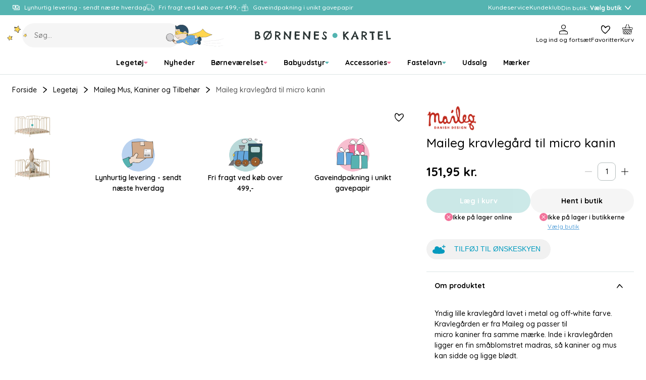

--- FILE ---
content_type: text/html
request_url: https://www.borneneskartel.dk/maileg-kravlegaard-til-micro-kanin
body_size: 60537
content:
<!doctype html><html lang="en"><head><meta charset="utf-8"><meta name="viewport" content="width=device-width,initial-scale=1"/><meta name="google-site-verification" content="iGB92GNiIIM_zQRVm5CQOqxvUVyVOidfB_XNSz-mVhc"/><title>Børnenes Kartel</title><link rel="preconnect" href="https://fonts.googleapis.com"><link rel="preconnect" href="https://fonts.gstatic.com" crossorigin/><link href="https://fonts.googleapis.com/css2?family=Quicksand:wght@500;600;700&family=Dancing+Script:wght@500&family=Chelsea+Market&display=swap" rel="stylesheet" media="print" onload="this.media='all'"/><noscript><link href="https://fonts.googleapis.com/css2?family=Quicksand:wght@500;600;700&display=swap" rel="stylesheet"/></noscript><link rel="icon" href="/dist/favicons/bk/favicon.ico" sizes="32x32"><link rel="icon" href="/dist/favicons/bk/favicon.svg" type="image/svg+xml"><link rel="apple-touch-icon" href="/dist/favicons/bk/apple-touch-icon.png"><link rel="manifest" href="/dist/favicons/bk/manifest.webmanifest"><script>!function(T,l,y){var S=T.location,k="script",D="instrumentationKey",C="ingestionendpoint",I="disableExceptionTracking",E="ai.device.",b="toLowerCase",w="crossOrigin",N="POST",e="appInsightsSDK",t=y.name||"appInsights";(y.name||T[e])&&(T[e]=t);var n=T[t]||function(d){var g=!1,f=!1,m={initialize:!0,queue:[],sv:"5",version:2,config:d};function v(e,t){var n={},a="Browser";return n[E+"id"]=a[b](),n[E+"type"]=a,n["ai.operation.name"]=S&&S.pathname||"_unknown_",n["ai.internal.sdkVersion"]="javascript:snippet_"+(m.sv||m.version),{time:function(){var e=new Date;function t(e){var t=""+e;return 1===t.length&&(t="0"+t),t}return e.getUTCFullYear()+"-"+t(1+e.getUTCMonth())+"-"+t(e.getUTCDate())+"T"+t(e.getUTCHours())+":"+t(e.getUTCMinutes())+":"+t(e.getUTCSeconds())+"."+((e.getUTCMilliseconds()/1e3).toFixed(3)+"").slice(2,5)+"Z"}(),iKey:e,name:"Microsoft.ApplicationInsights."+e.replace(/-/g,"")+"."+t,sampleRate:100,tags:n,data:{baseData:{ver:2}}}}var h=d.url||y.src;if(h){function a(e){var t,n,a,i,r,o,s,c,u,p,l;g=!0,m.queue=[],f||(f=!0,t=h,s=function(){var e={},t=d.connectionString;if(t)for(var n=t.split(";"),a=0;a<n.length;a++){var i=n[a].split("=");2===i.length&&(e[i[0][b]()]=i[1])}if(!e[C]){var r=e.endpointsuffix,o=r?e.location:null;e[C]="https://"+(o?o+".":"")+"dc."+(r||"services.visualstudio.com")}return e}(),c=s[D]||d[D]||"",u=s[C],p=u?u+"/v2/track":d.endpointUrl,(l=[]).push((n="SDK LOAD Failure: Failed to load Application Insights SDK script (See stack for details)",a=t,i=p,(o=(r=v(c,"Exception")).data).baseType="ExceptionData",o.baseData.exceptions=[{typeName:"SDKLoadFailed",message:n.replace(/\./g,"-"),hasFullStack:!1,stack:n+"\nSnippet failed to load ["+a+"] -- Telemetry is disabled\nHelp Link: https://go.microsoft.com/fwlink/?linkid=2128109\nHost: "+(S&&S.pathname||"_unknown_")+"\nEndpoint: "+i,parsedStack:[]}],r)),l.push(function(e,t,n,a){var i=v(c,"Message"),r=i.data;r.baseType="MessageData";var o=r.baseData;return o.message='AI (Internal): 99 message:"'+("SDK LOAD Failure: Failed to load Application Insights SDK script (See stack for details) ("+n+")").replace(/\"/g,"")+'"',o.properties={endpoint:a},i}(0,0,t,p)),function(e,t){if(JSON){var n=T.fetch;if(n&&!y.useXhr)n(t,{method:N,body:JSON.stringify(e),mode:"cors"});else if(XMLHttpRequest){var a=new XMLHttpRequest;a.open(N,t),a.setRequestHeader("Content-type","application/json"),a.send(JSON.stringify(e))}}}(l,p))}function i(e,t){f||setTimeout(function(){!t&&m.core||a()},500)}var e=function(){var n=l.createElement(k);n.src=h;var e=y[w];return!e&&""!==e||"undefined"==n[w]||(n[w]=e),n.onload=i,n.onerror=a,n.onreadystatechange=function(e,t){"loaded"!==n.readyState&&"complete"!==n.readyState||i(0,t)},n}();y.ld<0?l.getElementsByTagName("head")[0].appendChild(e):setTimeout(function(){l.getElementsByTagName(k)[0].parentNode.appendChild(e)},y.ld||0)}try{m.cookie=l.cookie}catch(p){}function t(e){for(;e.length;)!function(t){m[t]=function(){var e=arguments;g||m.queue.push(function(){m[t].apply(m,e)})}}(e.pop())}var n="track",r="TrackPage",o="TrackEvent";t([n+"Event",n+"PageView",n+"Exception",n+"Trace",n+"DependencyData",n+"Metric",n+"PageViewPerformance","start"+r,"stop"+r,"start"+o,"stop"+o,"addTelemetryInitializer","setAuthenticatedUserContext","clearAuthenticatedUserContext","flush"]),m.SeverityLevel={Verbose:0,Information:1,Warning:2,Error:3,Critical:4};var s=(d.extensionConfig||{}).ApplicationInsightsAnalytics||{};if(!0!==d[I]&&!0!==s[I]){var c="onerror";t(["_"+c]);var u=T[c];T[c]=function(e,t,n,a,i){var r=u&&u(e,t,n,a,i);return!0!==r&&m["_"+c]({message:e,url:t,lineNumber:n,columnNumber:a,error:i}),r},d.autoExceptionInstrumented=!0}return m}(y.cfg);function a(){y.onInit&&y.onInit(n)}(T[t]=n).queue&&0===n.queue.length?(n.queue.push(a),n.trackPageView({})):a()}(window,document,{
            src: "https://js.monitor.azure.com/scripts/b/ai.2.min.js",
            crossOrigin: "anonymous",
            cfg: {
                instrumentationKey: "d37d1461-8b9c-482d-8d92-5a9a3282c6f4",
                enableAutoRouteTracking: true,
                isCookieUseDisabled: true,
            }});

        function setAppInsightsCookie() {
            const cookieStatistic = window.CookieInformation.getConsentGivenFor('cookie_cat_statistic') || false;
            const cookieMgr = window.appInsights.getCookieMgr();

            cookieMgr.setEnabled(cookieStatistic);
        }

        window.addEventListener('CookieInformationConsentGiven', function() {
            // Application Insights might not be initialized yet
            if (window.appInsights.queue) {
                window.appInsights.queue.push(setAppInsightsCookie);
            } else {
                setAppInsightsCookie();
            }
        });</script><script>(function(w, d, s, l, i) {
            w[l] = w[l] || [];
            w[l].push(
                { 'gtm.start': new Date().getTime(), event: 'gtm.js' }
            );
            var f = d.getElementsByTagName(s)[0],
                j = d.createElement(s),
                dl = l != 'dataLayer' ? '&l=' + l : '';
            j.async = true;
            j.src =
                '//www.googletagmanager.com/gtm.js?id=' + i + dl;
            f.parentNode.insertBefore(j, f);
        })(window, document, 'script', 'dataLayer', 'GTM-TX4R3K');</script><script async src="https://helloretailcdn.com/helloretail.js"></script><script>window.hrq = window.hrq || [];

        window.hrq.push(['init', {
            websiteUuid: '2b18dfa3-6f37-4603-bc02-fc993f39945f',
        }]);

        window.hrq.push(function(sdk) {
            if (!document.cookie.includes('hr_initial_load')) {
                document.cookie = 'hr_initial_load=true';
                sdk.setTrackingOptOut(true);
            }
        });

        window.addEventListener('CookieInformationConsentGiven', function() {
            window.hrq.push(['setTrackingOptOut', !CookieInformation.getConsentGivenFor('cookie_cat_marketing')]);
        });</script><script defer="defer" src="/dist/runtime.b04fe28a26f640145231.js"></script><script defer="defer" src="/dist/vendor.2c5ff67fd5d9f52ac437.js"></script><script defer="defer" src="/dist/main-client.8dd2773303db36b11db8.js"></script><style>@font-face{font-family:Arial;src:local("Arial");size-adjust:107%}:root{--boxShadowColor: rgba(0, 0, 0, 0.25);--boxShadowSm: 0px 2px 6px var(--boxShadowColor);--boxShadowMd: 0px 4px 12px var(--boxShadowColor);--boxShadowLg: 0px 6px 16px var(--boxShadowColor);--boxShadowXl: 0px 8px 24px var(--boxShadowColor)}:root{--colorPrimary: hsl(178, 39%, 52%);--colorPrimaryLayer1: hsl(178, 39%, 55%);--colorPrimaryLayer2: hsl(178, 39%, 59%);--colorPrimaryLayer3: hsl(178, 39%, 67%);--colorPrimaryDark: hsl(178, 56%, 21%);--colorPrimaryLight: hsl(180, 23%, 80%);--colorSecondaryBlue: hsl(206, 64%, 60%);--colorSecondaryBlueDark: hsl(205, 51%, 26%);--colorSecondaryBlueLight: hsl(217, 56%, 84%);--colorSecondaryPink: hsl(341, 83%, 70%);--colorSecondaryPinkDark: hsl(339, 42%, 30%);--colorSecondaryPinkLight: hsl(337, 48%, 83%);--colorSecondaryYellow: hsl(44, 100%, 67%);--colorSecondaryYellowDark: hsl(25, 57%, 39%);--colorSecondaryYellowLight: hsl(46, 88%, 84%);--colorSecondaryPurple: hsl(232, 25%, 80%);--colorDark: hsl(0, 0%, 0%);--colorDark2: hsl(0, 0%, 33%);--colorDark3: hsl(0, 0%, 60%);--colorLight: hsl(0, 0%, 100%);--colorLightLayer1: hsl(0, 0%, 88%);--colorLightLayer2: hsl(0, 0%, 84%);--colorLightLayer3: hsl(0, 0%, 80%);--colorNeutral1: hsl(180, 6%, 73%);--colorNeutral2: hsl(180, 15%, 88%);--colorNeutral3: hsl(0, 0%, 96%);--colorNeutral3Layer1: hsl(0, 0%, 84%);--colorNeutral3Layer2: hsl(0, 0%, 80%);--colorNeutral3Layer3: hsl(0, 0%, 76%);--colorNeutral4: hsl(24, 20%, 95%);--colorText: var(--colorDark);--colorTextSubdued: var(--colorDark2);--colorTextInverted: var(--colorLight);--colorTextPrimary: var(--colorPrimary);--colorTextPrimaryDark: var(--colorPrimaryDark);--colorTextPrimaryLight: var(--colorPrimaryLight);--colorTextSecondaryBlue: var(--colorSecondaryBlue);--colorTextSecondaryBlueDark: var(--colorSecondaryBlueDark);--colorTextSecondaryBlueLight: var(--colorSecondaryBlueLight);--colorTextSecondaryPink: var(--colorSecondaryPink);--colorTextSecondaryPinkDark: var(--colorSecondaryPinkDark);--colorTextSecondaryPinkLight: var(--colorSecondaryPinkLight);--colorTextSecondaryYellow: var(--colorSecondaryYellow);--colorTextSecondaryYellowDark: var(--colorSecondaryYellowDark);--colorTextSecondaryYellowLight: var(--colorSecondaryYellowLight);--colorTextNeutral: var(--colorNeutral3);--colorTextNeutralDark: var(--colorNeutral4);--colorTextSignalSuccess: var(--colorPrimary);--colorTextSignalWarning: var(--colorSecondaryYellow);--colorTextSignalDanger: var(--colorSecondaryPink);--colorTextStatePrimary: var(--colorPrimary);--colorTextStatePrimaryHover: var(--colorPrimaryLayer1);--colorTextStatePrimaryFocus: var(--colorPrimaryLayer2);--colorTextStatePrimaryPressed: var(--colorPrimaryLayer3);--colorBorder: var(--colorNeutral2);--colorBorderPrimary: var(--colorPrimary);--colorBorderState: var(--colorNeutral1);--colorBorderSignalSuccess: var(--colorPrimary);--colorBorderSignalWarning: var(--colorSecondaryYellow);--colorBorderSignalDanger: var(--colorSecondaryPink);--colorOutline: hsla(0, 0%, 0%, 0.25);--colorOverlay: rgba(0, 0, 0, 0.5);--opacityDisabled: 0.3;--colorSurface: var(--colorLight);--colorSurfaceNeutral: var(--colorNeutral3);--colorSurfacePrimary: var(--colorPrimary);--colorSurfaceStatePrimary: var(--colorPrimary);--colorSurfaceStatePrimaryHover: var(--colorPrimaryLayer1);--colorSurfaceStatePrimaryFocus: var(--colorPrimaryLayer2);--colorSurfaceStatePrimaryPressed: var(--colorPrimaryLayer3);--colorSurfaceStateNeutral: var(--colorNeutral3);--colorSurfaceStateNeutralHover: var(--colorNeutral3Layer1);--colorSurfaceStateNeutralFocus: var(--colorNeutral3Layer2);--colorSurfaceStateNeutralPressed: var(--colorNeutral3Layer3);--colorSurfaceStateUtility: var(--colorLight);--colorSurfaceStateUtilityHover: var(--colorLightLayer1);--colorSurfaceStateUtilityFocus: var(--colorLightLayer2);--colorSurfaceStateUtilityPressed: var(--colorLightLayer3);--colorSurfaceSignalSuccess: var(--colorPrimary);--colorSurfaceSignalSuccessSubdued: var(--colorPrimaryDark);--colorSurfaceSignalWarning: var(--colorSecondaryYellow);--colorSurfaceSignalWarningSubdued: var(--colorSecondaryYellowDark);--colorSurfaceSignalDanger: var(--colorSecondaryPink);--colorSurfaceSignalDangerSubdued: var(--colorSecondaryPinkDark);--colorScene: var(--colorLight);--colorSceneDark: var(--colorDark2);--colorSceneNeutral: var(--colorNeutral3);--colorSceneNeutralDark: var(--colorNeutral4);--colorScenePrimary: var(--colorPrimary);--colorScenePrimaryDark: var(--colorPrimaryDark);--colorScenePrimaryLight: var(--colorPrimaryLight);--colorSceneSecondaryBlue: var(--colorSecondaryBlue);--colorSceneSecondaryBlueDark: var(--colorSecondaryBlueDark);--colorSceneSecondaryBlueLight: var(--colorSecondaryBlueLight);--colorSceneSecondaryPink: var(--colorSecondaryPink);--colorSceneSecondaryPinkDark: var(--colorSecondaryPinkDark);--colorSceneSecondaryPinkLight: var(--colorSecondaryPinkLight);--colorSceneSecondaryYellow: var(--colorSecondaryYellow);--colorSceneSecondaryYellowDark: var(--colorSecondaryYellowDark);--colorSceneSecondaryYellowLight: var(--colorSecondaryYellowLight);--colorSceneSecondaryPurple: var(--colorSecondaryPurple)}:root{--gridCols: 24;--gridGap: var(--spacingXs)}:root{--transTimeSm: 150ms;--transTimeBase: 250ms;--transTimeLg: 400ms;--easeBase: cubic-bezier(0.73, 0.09, 0.21, 0.96);--easeElastic: cubic-bezier(0.68, -0.55, 0.265, 1.55);--easeElasticSubtle: cubic-bezier(0.53, -0.38, 0.285, 1.33)}:root{--borderSizeSm: 1px;--borderSizeMd: 2px;--borderSizeLg: 4px;--borderRadiusSm: 4px;--borderRadiusMd: 8px;--borderRadiusLg: 12px;--borderRadiusXl: 16px;--borderRadius2Xl: 24px;--outlineSize: max(2px, 0.08em);--contentWidthXs: 400px;--contentWidthSm: 800px;--contentWidthMd: 1200px;--contentWidthLg: 1440px;--mobileHeaderHeight: 60px;--mobileFooterHeight: 60px;--inputHeightSm: 36px;--inputHeightMd: 48px;--buttonHeightSm: 36px;--buttonHeightMd: 48px;--iconSizeXs: 8px;--iconSizeSm: 16px;--iconSizeMd: 24px;--iconSizeLg: 32px;--iconSizeXl: 48px;--chipHeight: 32px;--productCardImgAspectRatio: 1.1;--dropdownRadius: var(--borderRadiusMd);--sliderDotButtonHeight: var(--buttonHeightSm)}:root{--spacing2Xs: 4px;--spacingXs: 8px;--spacingSm: 12px;--spacingMd: 16px;--spacingLg: 24px;--spacingXl: 48px;--spacing2Xl: 64px}:root{--fontFamily: "Quicksand", Arial, sans-serif;--fontFamilyCursive: "Chelsea Market", cursive;--fontFamilyScript: "Dancing Script", cursive;--fontWeightRegular: 500;--fontWeightMedium: 600;--fontWeightBold: 700;--fontSizeRemBasePure: 14;--fontSizeRemBase: calc(var(--fontSizeRemBasePure) * 1px);--fontSizeRemBaseDesktop: calc(var(--fontSizeRemBasePure) * 1px);--fontSizeH1: calc(calc(40 / var(--fontSizeRemBasePure)) * 1rem);--fontSizeH2: calc(calc(32 / var(--fontSizeRemBasePure)) * 1rem);--fontSizeH3: calc(calc(24 / var(--fontSizeRemBasePure)) * 1rem);--fontSizeH4: calc(calc(20 / var(--fontSizeRemBasePure)) * 1rem);--fontSizeH5: calc(calc(16 / var(--fontSizeRemBasePure)) * 1rem);--fontSizeH6: calc(calc(14 / var(--fontSizeRemBasePure)) * 1rem);--fontSizeXl: calc(calc(18 / var(--fontSizeRemBasePure)) * 1rem);--fontSizeLg: calc(calc(16 / var(--fontSizeRemBasePure)) * 1rem);--fontSizeMd: calc(calc(14 / var(--fontSizeRemBasePure)) * 1rem);--fontSizeSm: calc(calc(12 / var(--fontSizeRemBasePure)) * 1rem);--fontSizeXs: calc(calc(10 / var(--fontSizeRemBasePure)) * 1rem);--lineHeightLg: 1.5;--lineHeightBase: 1.25;--buttonFontSize: var(--fontSizeMd)}:root{--zIndexBase: 0;--zIndexAbove: 1;--zIndexBelow: -1;--zIndexSelect: calc(var(--zIndexAbove) + var(--zIndexBase));--zIndexDropdown: calc(var(--zIndexAbove) + var(--zIndexSelect));--zIndexOverlayContent: calc(var(--zIndexAbove) + var(--zIndexDropdown));--zIndexHeader: calc(var(--zIndexAbove) + var(--zIndexOverlayContent));--zIndexMobileMenu: calc(var(--zIndexAbove) + var(--zIndexOverlayContent));--zIndexOverlayFull: calc(var(--zIndexAbove) + var(--zIndexMobileMenu));--zIndexModal: calc(var(--zIndexAbove) + var(--zIndexOverlayFull));--zIndexQuickSearch: calc(var(--zIndexAbove) + var(--zIndexOverlayFull));--zIndexNotifications: calc(var(--zIndexAbove) + var(--zIndexModal))}html{box-sizing:border-box}*,*:before,*:after{box-sizing:inherit}html{line-height:var(--lineHeightLg);-webkit-text-size-adjust:100%}body{margin:0}h1{font-size:2em;margin:.67em 0}hr{box-sizing:content-box;height:0;overflow:visible}pre{font-family:monospace,monospace;font-size:1em}a{background-color:rgba(0,0,0,0)}abbr[title]{border-bottom:none;text-decoration:underline;-webkit-text-decoration:underline dotted;text-decoration:underline dotted}b,strong{font-weight:bolder}code,kbd,samp{font-family:monospace,monospace;font-size:1em}small{font-size:80%}sub,sup{font-size:75%;line-height:0;position:relative;vertical-align:baseline}sub{bottom:-0.25em}sup{top:-0.5em}img{border-style:none}button,input,optgroup,select,textarea{font-family:inherit;font-size:100%;line-height:var(--lineHeightBase);margin:0}button,input{overflow:visible}button,select{text-transform:none}button,[type=button],[type=reset],[type=submit]{-webkit-appearance:button}button::-moz-focus-inner,[type=button]::-moz-focus-inner,[type=reset]::-moz-focus-inner,[type=submit]::-moz-focus-inner{border-style:none;padding:0}button:-moz-focusring,[type=button]:-moz-focusring,[type=reset]:-moz-focusring,[type=submit]:-moz-focusring{outline:1px dotted ButtonText}fieldset{padding:.35em .75em .625em}legend{box-sizing:border-box;color:inherit;display:table;max-width:100%;padding:0;white-space:normal}progress{vertical-align:baseline}textarea{overflow:auto}[type=checkbox],[type=radio]{box-sizing:border-box;padding:0}[type=number]::-webkit-inner-spin-button,[type=number]::-webkit-outer-spin-button{height:auto}[type=search]{-webkit-appearance:textfield;outline-offset:-2px}[type=search]::-webkit-search-decoration{-webkit-appearance:none}::-webkit-file-upload-button{-webkit-appearance:button;font:inherit}details{display:block}summary{display:list-item}template{display:none}[hidden]{display:none}a:focus,a:focus-visible,button:focus,button:focus-visible,input:focus,input:focus-visible,textarea:focus,textarea:focus-visible,select:focus,select:focus-visible,summary:focus,summary:focus-visible{outline:var(--outlineSize) solid var(--colorOutline)}a:focus:not(:focus-visible),button:focus:not(:focus-visible),input:focus:not(:focus-visible),textarea:focus:not(:focus-visible),select:focus:not(:focus-visible),summary:focus:not(:focus-visible){outline:none}body,h1,h2,h3,h4,h5,h6,blockquote,p,pre,dl,dd,ol,ul,figure,hr,fieldset,legend{margin:0;padding:0}li>ol,li>ul{margin-bottom:0}table{border-collapse:collapse;border-spacing:0}fieldset{min-width:0;border:0}a{color:currentColor;text-decoration:none}button{padding:0;cursor:pointer;border:none;background:none;color:inherit}:is(p,ol,ul).a-text-child{font-size:var(--fontSizeLg)}.a-text-child .font-size-page-title{margin-top:.5rem;margin-bottom:.5rem;line-height:var(--lineHeightBase);font-weight:var(--fontWeightBold);font-size:var(--fontSizeH1)}.a-text-child .font-size-page-title:not(.no-hyphen){word-break:break-all;word-break:break-word;-webkit-hyphens:auto;hyphens:auto;hyphenate-limit-chars:10 4 3;hyphenate-limit-lines:2;hyphenate-limit-last:always;hyphenate-limit-zone:10%}@supports((-webkit-hyphens: auto) or (hyphens: auto)){.a-text-child .font-size-page-title:not(.no-hyphen){word-break:normal}}.a-text-child .font-size-section-title{margin-top:.5rem;margin-bottom:.5rem;line-height:var(--lineHeightBase);font-weight:var(--fontWeightBold);font-size:var(--fontSizeH2)}.a-text-child .font-size-section-title:not(.no-hyphen){word-break:break-all;word-break:break-word;-webkit-hyphens:auto;hyphens:auto;hyphenate-limit-chars:10 4 3;hyphenate-limit-lines:2;hyphenate-limit-last:always;hyphenate-limit-zone:10%}@supports((-webkit-hyphens: auto) or (hyphens: auto)){.a-text-child .font-size-section-title:not(.no-hyphen){word-break:normal}}.a-text-child .font-size-sub-section-title{margin-top:.5rem;margin-bottom:.5rem;line-height:var(--lineHeightBase);font-weight:var(--fontWeightBold);font-size:var(--fontSizeH3)}.a-text-child .font-size-sub-section-title:not(.no-hyphen){word-break:break-all;word-break:break-word;-webkit-hyphens:auto;hyphens:auto;hyphenate-limit-chars:10 4 3;hyphenate-limit-lines:2;hyphenate-limit-last:always;hyphenate-limit-zone:10%}@supports((-webkit-hyphens: auto) or (hyphens: auto)){.a-text-child .font-size-sub-section-title:not(.no-hyphen){word-break:normal}}.a-text-child .font-size-lg-body{font-size:var(--fontSizeLg)}.a-text-child .font-size-md-body{font-size:var(--fontSizeMd)}.a-text-child .font-size-sm-body{font-size:var(--fontSizeSm)}.a-text-child.font-family-script{font-family:var(--fontFamilyScript);font-weight:var(--fontWeightRegular)}.a-text-child a{color:var(--colorTextStatePrimary);text-decoration:underline;transition:color var(--easeBase) var(--transTimeSm)}.a-text-child a:hover{color:var(--colorTextStatePrimaryHover)}.a-text-child a:focus{color:var(--colorTextStatePrimaryFocus)}.a-text-child a:active{color:var(--colorTextStatePrimaryPressed)}:is(ol,ul).a-text-child{padding-inline-start:calc(1em + var(--spacing2Xs))}:is(ol,ul).a-text-child li{margin-top:var(--spacing2Xs)}ul.a-text-child.a-text-child{list-style:disc}blockquote.a-text-child{padding:0 var(--spacingLg)}blockquote.a-text-child>p{font-size:var(--fontSizeH3)}blockquote.a-text-child>p::before{content:"“"}blockquote.a-text-child>p::after{content:"”"}.table-responsive{overflow:hidden}table.a-text-child{border-collapse:separate;border-spacing:0;border:var(--borderSizeSm) solid var(--colorBorder);border-radius:var(--borderRadiusSm)}table.a-text-child caption{margin-top:.5rem;margin-bottom:.5rem;line-height:var(--lineHeightBase);font-weight:var(--fontWeightBold);font-size:var(--fontSizeH4)}table.a-text-child caption:not(.no-hyphen){word-break:break-all;word-break:break-word;-webkit-hyphens:auto;hyphens:auto;hyphenate-limit-chars:10 4 3;hyphenate-limit-lines:2;hyphenate-limit-last:always;hyphenate-limit-zone:10%}@supports((-webkit-hyphens: auto) or (hyphens: auto)){table.a-text-child caption:not(.no-hyphen){word-break:normal}}table.a-text-child tr:not(:last-child) :is(th,td){border-bottom:var(--borderSizeSm) solid var(--colorBorder)}table.a-text-child th{background-color:var(--colorSurfaceNeutral);font-weight:var(--fontWeightRegular);text-align:left}table.a-text-child th,table.a-text-child td{padding:var(--spacingSm) var(--spacingMd);border:none}a.arrowlink{text-decoration:none;padding-left:0;padding-right:0;min-height:0;background-color:rgba(0,0,0,0);border-radius:0;display:inline-flex;align-items:center;gap:var(--spacing2Xs);position:relative;color:currentColor;font-weight:var(--fontWeightMedium)}a.arrowlink:hover,a.arrowlink:active{background-color:rgba(0,0,0,0)}@media(hover: hover){a.arrowlink:hover{color:var(--colorTextPrimary)}}a.arrowlink::after{content:"";margin-bottom:1px;width:var(--iconSizeSm);height:var(--iconSizeSm);background-color:var(--colorSurfacePrimary);border-radius:50%;flex-shrink:0}a.arrowlink::before{content:"";margin-bottom:1px;width:6px;height:6px;transform:rotate(45deg);border-top:var(--borderSizeSm) solid var(--colorTextInverted);border-right:var(--borderSizeSm) solid var(--colorTextInverted);position:absolute;right:6px}@media only screen and (max-width: 767px){select,textarea,input{font-size:16px}}h1{margin-top:.5rem;margin-bottom:.5rem;line-height:var(--lineHeightBase);font-weight:var(--fontWeightBold);font-size:var(--fontSizeH1)}h1:not(.no-hyphen){word-break:break-all;word-break:break-word;-webkit-hyphens:auto;hyphens:auto;hyphenate-limit-chars:10 4 3;hyphenate-limit-lines:2;hyphenate-limit-last:always;hyphenate-limit-zone:10%}@supports((-webkit-hyphens: auto) or (hyphens: auto)){h1:not(.no-hyphen){word-break:normal}}h2{margin-top:.5rem;margin-bottom:.5rem;line-height:var(--lineHeightBase);font-weight:var(--fontWeightBold);font-size:var(--fontSizeH2)}h2:not(.no-hyphen){word-break:break-all;word-break:break-word;-webkit-hyphens:auto;hyphens:auto;hyphenate-limit-chars:10 4 3;hyphenate-limit-lines:2;hyphenate-limit-last:always;hyphenate-limit-zone:10%}@supports((-webkit-hyphens: auto) or (hyphens: auto)){h2:not(.no-hyphen){word-break:normal}}h3{margin-top:.5rem;margin-bottom:.5rem;line-height:var(--lineHeightBase);font-weight:var(--fontWeightBold);font-size:var(--fontSizeH3)}h3:not(.no-hyphen){word-break:break-all;word-break:break-word;-webkit-hyphens:auto;hyphens:auto;hyphenate-limit-chars:10 4 3;hyphenate-limit-lines:2;hyphenate-limit-last:always;hyphenate-limit-zone:10%}@supports((-webkit-hyphens: auto) or (hyphens: auto)){h3:not(.no-hyphen){word-break:normal}}h4{margin-top:.5rem;margin-bottom:.5rem;line-height:var(--lineHeightBase);font-weight:var(--fontWeightBold);font-size:var(--fontSizeH4)}h4:not(.no-hyphen){word-break:break-all;word-break:break-word;-webkit-hyphens:auto;hyphens:auto;hyphenate-limit-chars:10 4 3;hyphenate-limit-lines:2;hyphenate-limit-last:always;hyphenate-limit-zone:10%}@supports((-webkit-hyphens: auto) or (hyphens: auto)){h4:not(.no-hyphen){word-break:normal}}h5{margin-top:.5rem;margin-bottom:.5rem;line-height:var(--lineHeightBase);font-weight:var(--fontWeightBold);font-size:var(--fontSizeH5)}h5:not(.no-hyphen){word-break:break-all;word-break:break-word;-webkit-hyphens:auto;hyphens:auto;hyphenate-limit-chars:10 4 3;hyphenate-limit-lines:2;hyphenate-limit-last:always;hyphenate-limit-zone:10%}@supports((-webkit-hyphens: auto) or (hyphens: auto)){h5:not(.no-hyphen){word-break:normal}}h6{margin-top:.5rem;margin-bottom:.5rem;line-height:var(--lineHeightBase);font-weight:var(--fontWeightBold);font-size:var(--fontSizeH6)}h6:not(.no-hyphen){word-break:break-all;word-break:break-word;-webkit-hyphens:auto;hyphens:auto;hyphenate-limit-chars:10 4 3;hyphenate-limit-lines:2;hyphenate-limit-last:always;hyphenate-limit-zone:10%}@supports((-webkit-hyphens: auto) or (hyphens: auto)){h6:not(.no-hyphen){word-break:normal}}hr{border:none;border-top:var(--borderSizeSm) solid var(--colorBorder)}iframe{border:none}img{display:block;max-width:100%}ul{list-style-position:inside}li::marker{color:var(--colorTextPrimary)}ul[class]{list-style:none}html{background-color:var(--colorScene);font-family:var(--fontFamily);font-weight:var(--fontWeightRegular);font-size:var(--fontSizeRemBase);line-height:var(--lineHeightLg);color:var(--colorText);-webkit-font-smoothing:antialiased;-moz-osx-font-smoothing:grayscale}@media only screen and (min-width: 768px){html{font-size:var(--fontSizeRemBaseDesktop)}}html,body,#react-app{height:100%}body{overflow-y:scroll}pre{white-space:pre-wrap}.u-align-middle,.u-align-bottom,.u-align-center,.u-align-right{width:100%;height:100%;display:flex;flex-direction:column;align-items:flex-start;justify-content:flex-start}.u-align-middle{justify-content:center}.u-align-bottom{justify-content:flex-end}.u-align-center{align-items:center}.u-align-right{align-items:flex-end}.u-bg-neutral,.color-neutral-bg{background-color:var(--colorSceneNeutral) !important}.u-bg-neutral-dark,.color-neutral-dark-bg{background-color:var(--colorSceneNeutralDark) !important}.u-bg-primary,.color-primary-bg{background-color:var(--colorScenePrimary) !important;color:var(--colorTextInverted)}.u-bg-primary-dark,.color-primary-dark-bg{background-color:var(--colorScenePrimaryDark) !important;color:var(--colorTextInverted)}.u-bg-primary-light,.color-primary-light-bg{background-color:var(--colorScenePrimaryLight) !important}.u-bg-secondary-blue,.color-secondary-blue-bg{background-color:var(--colorSceneSecondaryBlue) !important;color:var(--colorTextInverted)}.u-bg-secondary-blue-dark,.color-secondary-blue-dark-bg{background-color:var(--colorSceneSecondaryBlueDark) !important;color:var(--colorTextInverted)}.u-bg-secondary-blue-light,.color-secondary-blue-light-bg{background-color:var(--colorSceneSecondaryBlueLight) !important}.u-bg-secondary-pink,.color-secondary-pink-bg{background-color:var(--colorSceneSecondaryPink) !important;color:var(--colorTextInverted)}.u-bg-secondary-pink-dark,.color-secondary-pink-dark-bg{background-color:var(--colorSceneSecondaryPinkDark) !important;color:var(--colorTextInverted)}.u-bg-secondary-pink-light,.color-secondary-pink-light-bg{background-color:var(--colorSceneSecondaryPinkLight) !important}.u-bg-secondary-yellow,.color-secondary-yellow-bg{background-color:var(--colorSceneSecondaryYellow) !important}.u-bg-secondary-yellow-dark,.color-secondary-yellow-dark-bg{background-color:var(--colorSceneSecondaryYellowDark) !important;color:var(--colorTextInverted)}.u-bg-secondary-yellow-light,.color-secondary-yellow-light-bg{background-color:var(--colorSceneSecondaryYellowLight) !important}.u-container-xs{width:calc(100% - var(--spacingMd)*2);max-width:400px;margin-left:auto;margin-right:auto}@media only screen and (min-width: 1024px){.u-container-xs{width:calc(100% - var(--spacingLg)*2)}}.u-container-sm{width:calc(100% - var(--spacingMd)*2);max-width:800px;margin-left:auto;margin-right:auto}@media only screen and (min-width: 1024px){.u-container-sm{width:calc(100% - var(--spacingLg)*2)}}.u-container,.u-container-md{width:calc(100% - var(--spacingMd)*2);max-width:1200px;margin-left:auto;margin-right:auto}@media only screen and (min-width: 1024px){.u-container,.u-container-md{width:calc(100% - var(--spacingLg)*2)}}.u-container-lg{width:calc(100% - var(--spacingMd)*2);max-width:1440px;margin-left:auto;margin-right:auto}@media only screen and (min-width: 1024px){.u-container-lg{width:calc(100% - var(--spacingLg)*2)}}.u-cta-group-left,.u-cta-group-center,.u-cta-group-right{font-weight:var(--fontWeightRegular) !important}.u-cta-group-left{border-top-right-radius:0 !important;border-bottom-right-radius:0 !important}.u-cta-group-center{border-left-width:0 !important;border-radius:0 !important}.u-cta-group-right{border-left-width:0 !important;border-top-left-radius:0 !important;border-bottom-left-radius:0 !important}.u-ellipsis{white-space:nowrap;text-overflow:ellipsis;overflow:hidden}.u-ellipsis-2-lines{display:-webkit-box !important;-webkit-line-clamp:2;-webkit-box-orient:vertical;white-space:normal;overflow:hidden}.u-ellipsis-3-lines{display:-webkit-box !important;-webkit-line-clamp:3;-webkit-box-orient:vertical;white-space:normal;overflow:hidden}.u-grid{display:grid;grid-gap:var(--gridGap)}.u-grid-gap-2xs{gap:4px}.u-grid-gap-x-2xs{column-gap:4px !important}.u-grid-gap-y-2xs{row-gap:4px !important}.u-grid-gap-xs{gap:8px}.u-grid-gap-x-xs{column-gap:8px !important}.u-grid-gap-y-xs{row-gap:8px !important}.u-grid-gap-sm{gap:12px}.u-grid-gap-x-sm{column-gap:12px !important}.u-grid-gap-y-sm{row-gap:12px !important}.u-grid-gap-md{gap:16px}.u-grid-gap-x-md{column-gap:16px !important}.u-grid-gap-y-md{row-gap:16px !important}.u-grid-gap-lg{gap:24px}.u-grid-gap-x-lg{column-gap:24px !important}.u-grid-gap-y-lg{row-gap:24px !important}.u-grid-gap-xl{gap:48px}.u-grid-gap-x-xl{column-gap:48px !important}.u-grid-gap-y-xl{row-gap:48px !important}.u-grid-gap-2xl{gap:64px}.u-grid-gap-x-2xl{column-gap:64px !important}.u-grid-gap-y-2xl{row-gap:64px !important}.u-grid-gap-none{gap:0}.u-grid-gap-x-none{column-gap:0 !important}.u-grid-gap-y-none{row-gap:0 !important}@media only screen and (max-width: 767px){.u-grid-gap-lg,.u-grid-gap-xl,.u-grid-gap-2xl{gap:var(--gridGap)}}.u-grid-cols-1{grid-template-columns:repeat(1, minmax(0, 1fr))}.u-grid-cols-2{grid-template-columns:repeat(2, minmax(0, 1fr))}.u-grid-cols-3{grid-template-columns:repeat(3, minmax(0, 1fr))}.u-grid-cols-4{grid-template-columns:repeat(4, minmax(0, 1fr))}.u-grid-cols-5{grid-template-columns:repeat(5, minmax(0, 1fr))}.u-grid-cols-6{grid-template-columns:repeat(6, minmax(0, 1fr))}.u-grid-cols-7{grid-template-columns:repeat(7, minmax(0, 1fr))}.u-grid-cols-8{grid-template-columns:repeat(8, minmax(0, 1fr))}.u-grid-cols-9{grid-template-columns:repeat(9, minmax(0, 1fr))}.u-grid-cols-10{grid-template-columns:repeat(10, minmax(0, 1fr))}.u-grid-cols-11{grid-template-columns:repeat(11, minmax(0, 1fr))}.u-grid-cols-12{grid-template-columns:repeat(12, minmax(0, 1fr))}.u-grid-cols-13{grid-template-columns:repeat(13, minmax(0, 1fr))}.u-grid-cols-14{grid-template-columns:repeat(14, minmax(0, 1fr))}.u-grid-cols-15{grid-template-columns:repeat(15, minmax(0, 1fr))}.u-grid-cols-16{grid-template-columns:repeat(16, minmax(0, 1fr))}.u-grid-cols-17{grid-template-columns:repeat(17, minmax(0, 1fr))}.u-grid-cols-18{grid-template-columns:repeat(18, minmax(0, 1fr))}.u-grid-cols-19{grid-template-columns:repeat(19, minmax(0, 1fr))}.u-grid-cols-20{grid-template-columns:repeat(20, minmax(0, 1fr))}.u-grid-cols-21{grid-template-columns:repeat(21, minmax(0, 1fr))}.u-grid-cols-22{grid-template-columns:repeat(22, minmax(0, 1fr))}.u-grid-cols-23{grid-template-columns:repeat(23, minmax(0, 1fr))}.u-grid-cols-24{grid-template-columns:repeat(24, minmax(0, 1fr))}.u-grid-cols-custom{--cols-min: 240px;grid-template-columns:repeat(auto-fill, minmax(var(--cols-min), 1fr))}.u-grid-col-span-1{grid-column:span 1/span 1}.u-grid-col-span-2{grid-column:span 2/span 2}.u-grid-col-span-3{grid-column:span 3/span 3}.u-grid-col-span-4{grid-column:span 4/span 4}.u-grid-col-span-5{grid-column:span 5/span 5}.u-grid-col-span-6{grid-column:span 6/span 6}.u-grid-col-span-7{grid-column:span 7/span 7}.u-grid-col-span-8{grid-column:span 8/span 8}.u-grid-col-span-9{grid-column:span 9/span 9}.u-grid-col-span-10{grid-column:span 10/span 10}.u-grid-col-span-11{grid-column:span 11/span 11}.u-grid-col-span-12{grid-column:span 12/span 12}.u-grid-col-span-13{grid-column:span 13/span 13}.u-grid-col-span-14{grid-column:span 14/span 14}.u-grid-col-span-15{grid-column:span 15/span 15}.u-grid-col-span-16{grid-column:span 16/span 16}.u-grid-col-span-17{grid-column:span 17/span 17}.u-grid-col-span-18{grid-column:span 18/span 18}.u-grid-col-span-19{grid-column:span 19/span 19}.u-grid-col-span-20{grid-column:span 20/span 20}.u-grid-col-span-21{grid-column:span 21/span 21}.u-grid-col-span-22{grid-column:span 22/span 22}.u-grid-col-span-23{grid-column:span 23/span 23}.u-grid-col-span-24{grid-column:span 24/span 24}.u-grid-flow-col{grid-auto-flow:column}.u-grid-auto-cols-max{grid-auto-columns:max-content}.u-hide-visually{position:absolute !important;height:1px;width:1px;overflow:hidden;clip:rect(1px, 1px, 1px, 1px);white-space:nowrap}.u-hide{display:none !important}.u-block{display:block !important}.u-flex{display:flex !important}.u-inl-flex{display:inline-flex !important}@media only screen and (min-width: 360px){.u-hide-xs-min{display:none !important}}@media only screen and (min-width: 768px){.u-hide-sm-min{display:none !important}}@media only screen and (min-width: 1024px){.u-hide-md-min{display:none !important}}@media only screen and (min-width: 1320px){.u-hide-lg-min{display:none !important}}@media only screen and (min-width: 1600px){.u-hide-xl-min{display:none !important}}@media only screen and (max-width: 359px){.u-hide-xs-max{display:none !important}}@media only screen and (max-width: 767px){.u-hide-sm-max{display:none !important}}@media only screen and (max-width: 1023px){.u-hide-md-max{display:none !important}}@media only screen and (max-width: 1319px){.u-hide-lg-max{display:none !important}}@media only screen and (max-width: 1599px){.u-hide-xl-max{display:none !important}}@media only screen and (min-width: 360px){.u-block-xs-min{display:block !important}}@media only screen and (min-width: 768px){.u-block-sm-min{display:block !important}}@media only screen and (min-width: 1024px){.u-block-md-min{display:block !important}}@media only screen and (min-width: 1320px){.u-block-lg-min{display:block !important}}@media only screen and (min-width: 1600px){.u-block-xl-min{display:block !important}}@media only screen and (max-width: 359px){.u-block-xs-max{display:block !important}}@media only screen and (max-width: 767px){.u-block-sm-max{display:block !important}}@media only screen and (max-width: 1023px){.u-block-md-max{display:block !important}}@media only screen and (max-width: 1319px){.u-block-lg-max{display:block !important}}@media only screen and (max-width: 1599px){.u-block-xl-max{display:block !important}}@media only screen and (min-width: 360px){.u-flex-xs-min{display:flex !important}}@media only screen and (min-width: 768px){.u-flex-sm-min{display:flex !important}}@media only screen and (min-width: 1024px){.u-flex-md-min{display:flex !important}}@media only screen and (min-width: 1320px){.u-flex-lg-min{display:flex !important}}@media only screen and (min-width: 1600px){.u-flex-xl-min{display:flex !important}}@media only screen and (max-width: 359px){.u-flex-xs-max{display:flex !important}}@media only screen and (max-width: 767px){.u-flex-sm-max{display:flex !important}}@media only screen and (max-width: 1023px){.u-flex-md-max{display:flex !important}}@media only screen and (max-width: 1319px){.u-flex-lg-max{display:flex !important}}@media only screen and (max-width: 1599px){.u-flex-xl-max{display:flex !important}}@media only screen and (min-width: 360px){.u-inl-flex-xs-min{display:inline-flex !important}}@media only screen and (min-width: 768px){.u-inl-flex-sm-min{display:inline-flex !important}}@media only screen and (min-width: 1024px){.u-inl-flex-md-min{display:inline-flex !important}}@media only screen and (min-width: 1320px){.u-inl-flex-lg-min{display:inline-flex !important}}@media only screen and (min-width: 1600px){.u-inl-flex-xl-min{display:inline-flex !important}}@media only screen and (max-width: 359px){.u-inl-flex-xs-max{display:inline-flex !important}}@media only screen and (max-width: 767px){.u-inl-flex-sm-max{display:inline-flex !important}}@media only screen and (max-width: 1023px){.u-inl-flex-md-max{display:inline-flex !important}}@media only screen and (max-width: 1319px){.u-inl-flex-lg-max{display:inline-flex !important}}@media only screen and (max-width: 1599px){.u-inl-flex-xl-max{display:inline-flex !important}}@media only screen and (min-width: 360px)and (max-width: 767px){.u-hide-sm-only{display:none !important}}@media only screen and (min-width: 768px)and (max-width: 1023px){.u-hide-md-only{display:none !important}}@media only screen and (min-width: 1024px)and (max-width: 1319px){.u-hide-lg-only{display:none !important}}@media only screen and (min-width: 1320px)and (max-width: 1599px){.u-hide-xl-only{display:none !important}}.u-hr{border-color:var(--colorBorder)}.u-scroll-wrapper-y{overflow-y:auto;overflow-x:hidden;-webkit-overflow-scrolling:touch}.u-p-2xs{padding:4px !important}.u-p-xs{padding:8px !important}.u-p-sm{padding:12px !important}.u-p-md{padding:16px !important}.u-p-lg{padding:24px !important}.u-p-xl{padding:48px !important}.u-p-2xl{padding:64px !important}.u-p-none{padding:0 !important}.u-pt-2xs{padding-top:4px !important}.u-pt-xs{padding-top:8px !important}.u-pt-sm{padding-top:12px !important}.u-pt-md{padding-top:16px !important}.u-pt-lg{padding-top:24px !important}.u-pt-xl{padding-top:48px !important}.u-pt-2xl{padding-top:64px !important}.u-pt-none{padding-top:0 !important}.u-pr-2xs{padding-right:4px !important}.u-pr-xs{padding-right:8px !important}.u-pr-sm{padding-right:12px !important}.u-pr-md{padding-right:16px !important}.u-pr-lg{padding-right:24px !important}.u-pr-xl{padding-right:48px !important}.u-pr-2xl{padding-right:64px !important}.u-pr-none{padding-right:0 !important}.u-pb-2xs{padding-bottom:4px !important}.u-pb-xs{padding-bottom:8px !important}.u-pb-sm{padding-bottom:12px !important}.u-pb-md{padding-bottom:16px !important}.u-pb-lg{padding-bottom:24px !important}.u-pb-xl{padding-bottom:48px !important}.u-pb-2xl{padding-bottom:64px !important}.u-pb-none{padding-bottom:0 !important}.u-pl-2xs{padding-left:4px !important}.u-pl-xs{padding-left:8px !important}.u-pl-sm{padding-left:12px !important}.u-pl-md{padding-left:16px !important}.u-pl-lg{padding-left:24px !important}.u-pl-xl{padding-left:48px !important}.u-pl-2xl{padding-left:64px !important}.u-pl-none{padding-left:0 !important}.u-px-2xs{padding-left:4px !important;padding-right:4px !important}.u-px-xs{padding-left:8px !important;padding-right:8px !important}.u-px-sm{padding-left:12px !important;padding-right:12px !important}.u-px-md{padding-left:16px !important;padding-right:16px !important}.u-px-lg{padding-left:24px !important;padding-right:24px !important}.u-px-xl{padding-left:48px !important;padding-right:48px !important}.u-px-2xl{padding-left:64px !important;padding-right:64px !important}.u-px-none{padding-left:0 !important;padding-right:0 !important}.u-py-2xs{padding-top:4px !important;padding-bottom:4px !important}.u-py-xs{padding-top:8px !important;padding-bottom:8px !important}.u-py-sm{padding-top:12px !important;padding-bottom:12px !important}.u-py-md{padding-top:16px !important;padding-bottom:16px !important}.u-py-lg{padding-top:24px !important;padding-bottom:24px !important}.u-py-xl{padding-top:48px !important;padding-bottom:48px !important}.u-py-2xl{padding-top:64px !important;padding-bottom:64px !important}.u-py-none{padding-top:0 !important;padding-bottom:0 !important}.u-m-2xs{margin:4px !important}.u-m-xs{margin:8px !important}.u-m-sm{margin:12px !important}.u-m-md{margin:16px !important}.u-m-lg{margin:24px !important}.u-m-xl{margin:48px !important}.u-m-2xl{margin:64px !important}.u-m-none{margin:0 !important}.u-mt-2xs{margin-top:4px !important}.u-mt-xs{margin-top:8px !important}.u-mt-sm{margin-top:12px !important}.u-mt-md{margin-top:16px !important}.u-mt-lg{margin-top:24px !important}.u-mt-xl{margin-top:48px !important}.u-mt-2xl{margin-top:64px !important}.u-mt-none{margin-top:0 !important}.u-mr-2xs{margin-right:4px !important}.u-mr-xs{margin-right:8px !important}.u-mr-sm{margin-right:12px !important}.u-mr-md{margin-right:16px !important}.u-mr-lg{margin-right:24px !important}.u-mr-xl{margin-right:48px !important}.u-mr-2xl{margin-right:64px !important}.u-mr-none{margin-right:0 !important}.u-mb-2xs{margin-bottom:4px !important}.u-mb-xs{margin-bottom:8px !important}.u-mb-sm{margin-bottom:12px !important}.u-mb-md{margin-bottom:16px !important}.u-mb-lg{margin-bottom:24px !important}.u-mb-xl{margin-bottom:48px !important}.u-mb-2xl{margin-bottom:64px !important}.u-mb-none{margin-bottom:0 !important}.u-ml-2xs{margin-left:4px !important}.u-ml-xs{margin-left:8px !important}.u-ml-sm{margin-left:12px !important}.u-ml-md{margin-left:16px !important}.u-ml-lg{margin-left:24px !important}.u-ml-xl{margin-left:48px !important}.u-ml-2xl{margin-left:64px !important}.u-ml-none{margin-left:0 !important}.u-mx-2xs{margin-left:4px !important;margin-right:4px !important}.u-mx-xs{margin-left:8px !important;margin-right:8px !important}.u-mx-sm{margin-left:12px !important;margin-right:12px !important}.u-mx-md{margin-left:16px !important;margin-right:16px !important}.u-mx-lg{margin-left:24px !important;margin-right:24px !important}.u-mx-xl{margin-left:48px !important;margin-right:48px !important}.u-mx-2xl{margin-left:64px !important;margin-right:64px !important}.u-mx-none{margin-left:0 !important;margin-right:0 !important}.u-my-2xs{margin-top:4px !important;margin-bottom:4px !important}.u-my-xs{margin-top:8px !important;margin-bottom:8px !important}.u-my-sm{margin-top:12px !important;margin-bottom:12px !important}.u-my-md{margin-top:16px !important;margin-bottom:16px !important}.u-my-lg{margin-top:24px !important;margin-bottom:24px !important}.u-my-xl{margin-top:48px !important;margin-bottom:48px !important}.u-my-2xl{margin-top:64px !important;margin-bottom:64px !important}.u-my-none{margin-top:0 !important;margin-bottom:0 !important}.height-2xs{height:4px !important}.height-xs{height:8px !important}.height-sm{height:12px !important}.height-md{height:16px !important}.height-lg{height:24px !important}.height-xl{height:48px !important}.height-2xl{height:64px !important}.height-none{height:0 !important}.u-spinner{width:var(--iconSizeMd);height:var(--iconSizeMd);position:absolute;border:var(--borderSizeMd) solid currentColor;border-top-color:rgba(0,0,0,0);border-radius:50%;animation:spin 1s infinite linear}@keyframes spin{to{transform:rotate(360deg)}}.u-text-color,.color-text{color:var(--colorText) !important}.u-text-color-subdued,.color-subdued-text{color:var(--colorTextSubdued) !important}.u-text-color-primary,.color-primary-text{color:var(--colorTextPrimary) !important}.u-text-color-primary-dark,.color-primary-dark-text{color:var(--colorTextPrimaryDark) !important}.u-text-color-primary-light,.color-primary-light-text{color:var(--colorTextPrimaryLight) !important}.u-text-color-secondary-blue,.color-secondary-blue-text{color:var(--colorTextSecondaryBlue) !important}.u-text-color-secondary-blue-dark,.color-secondary-blue-dark-text{color:var(--colorTextSecondaryBlueDark) !important}.u-text-color-secondary-blue-light,.color-secondary-blue-light-text{color:var(--colorTextSecondaryBlueLight) !important}.u-text-color-secondary-pink,.color-secondary-pink-text{color:var(--colorTextSecondaryPink) !important}.u-text-color-secondary-pink-dark,.color-secondary-pink-dark-text{color:var(--colorTextSecondaryPinkDark) !important}.u-text-color-secondary-pink-light,.color-secondary-pink-light-text{color:var(--colorTextSecondaryPinkLight) !important}.u-text-color-secondary-yellow,.color-secondary-yellow-text{color:var(--colorTextSecondaryYellow) !important}.u-text-color-secondary-yellow-dark,.color-secondary-yellow-dark-text{color:var(--colorTextSecondaryYellowDark) !important}.u-text-color-secondary-yellow-light,.color-secondary-yellow-light-text{color:var(--colorTextSecondaryYellowLight) !important}.u-text-color-neutral,.color-neutral-text{color:var(--colorTextNeutral) !important}.u-text-color-neutral-dark,.color-neutral-dark-text{color:var(--colorTextNeutralDark) !important}
.Icon-module__icon__eg4Pt{display:block;fill:currentColor}.Icon-module__asset__F260p{display:block;width:100%;height:100%}.Icon-module__sizeXs__YoaOG{width:var(--iconSizeXs);height:var(--iconSizeXs)}.Icon-module__sizeSm__WedGs{width:var(--iconSizeSm);height:var(--iconSizeSm)}.Icon-module__sizeMd__AZj_l{width:var(--iconSizeMd);height:var(--iconSizeMd)}.Icon-module__sizeLg__BYYgK{width:var(--iconSizeLg);height:var(--iconSizeLg)}.Icon-module__sizeXl__uVzJC{width:var(--iconSizeXl);height:var(--iconSizeXl)}@media only screen and (max-width: 767px){.Icon-module__mobileSizeSm__KRJ8d{width:var(--iconSizeSm);height:var(--iconSizeSm)}}@media only screen and (max-width: 767px){.Icon-module__mobileSizeMd__UVl7K{width:var(--iconSizeMd);height:var(--iconSizeMd)}}@media only screen and (max-width: 767px){.Icon-module__mobileSizeLg__uOt5a{width:var(--iconSizeLg);height:var(--iconSizeLg)}}
.Accordion-module__summary__nhug4{padding:var(--spacingMd);display:flex;align-items:center;gap:var(--spacingMd);font-weight:var(--fontWeightBold);font-size:var(--fontSizeMd);transition:background-color var(--easeBase) var(--transTimeBase);-webkit-user-select:none;user-select:none;cursor:pointer}@media(hover: hover){.Accordion-module__summary__nhug4:hover{background-color:var(--colorSurfaceStateNeutralHover)}}.Accordion-module__summary__nhug4:active{background-color:var(--colorSurfaceStateNeutralPressed)}.Accordion-module__summary__nhug4::-webkit-details-marker{display:none}.Accordion-module__icon__n4GQx{margin-left:auto;flex-shrink:0}details[open] .Accordion-module__icon__n4GQx{transform:rotate(180deg)}.Accordion-module__content__LYapA{box-sizing:border-box}
.Link-module__link__dU3CR{display:inline-flex;align-items:center;transition:var(--easeBase) var(--transTimeSm) color}.Link-module__textLink__xUfyf.Link-module__link__dU3CR:not(span):hover{text-decoration:underline}.Link-module__richTextLink__QQpNl{color:var(--colorTextStatePrimary);text-decoration:underline;transition:color var(--easeBase) var(--transTimeSm)}.Link-module__richTextLink__QQpNl:hover{color:var(--colorTextStatePrimaryHover)}.Link-module__richTextLink__QQpNl:focus{color:var(--colorTextStatePrimaryFocus)}.Link-module__richTextLink__QQpNl:active{color:var(--colorTextStatePrimaryPressed)}.Link-module__hasMinHeight__fj2zW{min-height:var(--buttonHeightMd)}.Link-module__colorUtility__qg012{color:var(--colorSurfaceStateUtility)}.Link-module__colorUtility__qg012.Link-module__link__dU3CR:not(span):hover{color:var(--colorSurfaceStateUtilityHover)}.Link-module__sizeSm__RPJ5A{font-size:var(--fontSizeSm)}.Link-module__sizeMd__QxMJh{font-size:var(--fontSizeMd)}.Link-module__sizeLg__qc7Mk{font-size:var(--fontSizeLg)}.Link-module__weightRegular__t1VyE{font-weight:var(--fontWeightRegular)}.Link-module__weightBold__QiFKu{font-weight:var(--fontWeightBold)}
.Button-module__button__jKkYy{display:inline-flex;justify-content:center;align-items:center;gap:var(--spacing2Xs);min-height:var(--buttonHeightMd);padding:0 var(--spacingLg);position:relative;background-color:var(--colorSurfaceStatePrimary);border-radius:calc(var(--buttonHeightMd)/2);color:var(--buttonColor, var(--colorTextInverted));font-size:var(--buttonFontSize);font-weight:var(--fontWeightBold);line-height:1;transition:var(--easeBase) var(--transTimeSm)}@media(hover: hover){.Button-module__button__jKkYy:hover{background-color:var(--colorSurfaceStatePrimaryHover)}}.Button-module__button__jKkYy:active{background-color:var(--colorSurfaceStatePrimaryPressed)}.Button-module__button__jKkYy:disabled,.Button-module__button__jKkYy.Button-module__disabled__JQgRC{pointer-events:none;cursor:default;opacity:var(--opacityDisabled)}.Button-module__content__XtJD9{display:contents}.Button-module__spinner__Ka7pH~.Button-module__content__XtJD9{visibility:hidden}.Button-module__fullWidth__SQryJ{width:100%;justify-content:center}.Button-module__hasOnlyIcon__z8vQI{flex-shrink:0;justify-content:center;width:var(--buttonHeightMd);padding:0}.Button-module__hasOnlyIcon__z8vQI.Button-module__sizeSm__FvB4G{width:var(--buttonHeightSm);padding:0}.Button-module__hasNoPaddingX__DU6db,.Button-module__hasNoPaddingX__DU6db.Button-module__sizeSm__FvB4G{padding-left:0;padding-right:0}.Button-module__sizeSm__FvB4G{min-height:var(--buttonHeightSm);padding:0 var(--spacingMd);border-radius:calc(var(--buttonHeightSm)/2)}.Button-module__variantSecondary__pRBtk{background-color:var(--colorSurfaceStateNeutral);color:var(--buttonColor, var(--colorText))}@media(hover: hover){.Button-module__variantSecondary__pRBtk:hover{background-color:var(--colorSurfaceStateNeutralHover)}}.Button-module__variantSecondary__pRBtk:active{background-color:var(--colorSurfaceStateNeutralPressed)}.Button-module__variantGhost__QI9kE{background-color:var(--colorSurfaceStateUtility);border:var(--borderSizeSm) solid var(--colorBorder);color:var(--colorText)}@media(hover: hover){.Button-module__variantGhost__QI9kE:hover{background-color:var(--colorSurfaceStateUtilityHover)}}.Button-module__variantGhost__QI9kE:active{background-color:var(--colorSurfaceStateUtilityPressed)}.Button-module__variantUtility__TStuX{background-color:var(--colorSurfaceStateUtility);color:var(--colorText)}@media(hover: hover){.Button-module__variantUtility__TStuX:hover{background-color:var(--colorSurfaceStateUtilityHover)}}.Button-module__variantUtility__TStuX:active{background-color:var(--colorSurfaceStateUtilityPressed)}.Button-module__variantLinkButton__eqjiO{padding-left:0;padding-right:0;background-color:rgba(0,0,0,0);border-radius:0;color:currentColor;font-weight:var(--fontWeightRegular)}.Button-module__variantLinkButton__eqjiO::after{content:"";width:100%;height:var(--borderSizeSm);position:absolute;top:calc(50% + var(--buttonFontSize) - 4px);left:0;background-color:currentColor;transition:background-color var(--easeBase) var(--transTimeSm)}.Button-module__variantLinkButton__eqjiO:hover,.Button-module__variantLinkButton__eqjiO:active{background-color:rgba(0,0,0,0)}.Button-module__variantArrow__Up0MH{padding-left:0;padding-right:0;min-height:0;background-color:rgba(0,0,0,0);border-radius:0;display:inline-flex;align-items:center;gap:var(--spacing2Xs);position:relative;color:currentColor;font-weight:var(--fontWeightMedium)}.Button-module__variantArrow__Up0MH:hover,.Button-module__variantArrow__Up0MH:active{background-color:rgba(0,0,0,0)}@media(hover: hover){.Button-module__variantArrow__Up0MH:hover{color:var(--colorTextPrimary)}}.Button-module__variantArrow__Up0MH::after{content:"";margin-bottom:1px;width:var(--iconSizeSm);height:var(--iconSizeSm);background-color:var(--colorSurfacePrimary);border-radius:50%;flex-shrink:0}.Button-module__variantArrow__Up0MH::before{content:"";margin-bottom:1px;width:6px;height:6px;transform:rotate(45deg);border-top:var(--borderSizeSm) solid var(--colorTextInverted);border-right:var(--borderSizeSm) solid var(--colorTextInverted);position:absolute;right:6px}
.Alert-module__wrapper__J2j5q{display:flex;align-items:center;gap:var(--spacingXs);padding:0 var(--spacingMd) 0 var(--spacingLg);border-radius:var(--borderRadiusSm);color:var(--colorTextInverted)}.Alert-module__wrapper__J2j5q.Alert-module__success__bVbe0{background-color:var(--colorSurfaceSignalSuccess)}.Alert-module__wrapper__J2j5q.Alert-module__warning__ed3DF{background-color:var(--colorSurfaceSignalWarning)}.Alert-module__wrapper__J2j5q.Alert-module__danger__Vl3YI{background-color:var(--colorSurfaceSignalDanger)}.Alert-module__wrapper__J2j5q.Alert-module__info__l47U6{background-color:var(--colorSurfaceNeutral);color:var(--colorText)}.Alert-module__icon__QEZCw{flex-shrink:0}.Alert-module__content__EaceL{margin-right:auto;padding:var(--spacingMd) 0}
.AssetWrapper-module__wrapper__oFo9x{position:relative}.AssetWrapper-module__wrapper__oFo9x.AssetWrapper-module__hasFixedRatio__TrMlp{--aspect-ratio-x: 16;--aspect-ratio-y: 9;height:0;padding-bottom:calc(100%*var(--aspect-ratio-y)/var(--aspect-ratio-x))}.AssetWrapper-module__asset__ZSB3d{width:100%;height:100%;position:absolute;top:0;left:0}
.BackgroundConfigurator-module__hasImage__DxxSd{--img-default: none;--img-default-2x: none;--img-mobile: none;--img-mobile-2x: none;background-size:cover;background-repeat:no-repeat;background-image:var(--img-default)}@media(-webkit-min-device-pixel-ratio: 2){.BackgroundConfigurator-module__hasImage__DxxSd{background-image:var(--img-default-2x)}}@media only screen and (max-width: 767px){.BackgroundConfigurator-module__hasImage__DxxSd{background-image:var(--img-mobile, var(--img-default))}}@media only screen and (max-width: 767px)and (-webkit-min-device-pixel-ratio: 2){.BackgroundConfigurator-module__hasImage__DxxSd{background-image:var(--img-mobile-2x, var(--img-default-2x))}}
.Badge-module__wrapper__razFF{--badgeSize: 26px;--badgeSizeSm: 22px;display:inline-flex;align-items:center}.Badge-module__badge__aaX9Z{display:block;min-width:var(--badgeSize);-webkit-user-select:none;user-select:none;background-color:var(--colorSurfacePrimary);border-radius:50%;color:var(--colorTextInverted);font-size:var(--fontSizeSm);line-height:var(--badgeSize);text-align:center;transform:scale(0);transition:transform var(--easeElastic) var(--transTimeBase)}.Badge-module__badge__aaX9Z.Badge-module__hasValue__gmcEO{transform:scale(1)}.Badge-module__badge__aaX9Z.Badge-module__doAnimate__fiZd6{animation:Badge-module__pop__fkW79 var(--easeElasticSubtle) var(--transTimeBase) 1}.Badge-module__sizeSm__Xb9BB{min-width:var(--badgeSizeSm);line-height:var(--badgeSizeSm)}@keyframes Badge-module__pop__fkW79{40%{transform:scale(1.15)}}
.FavoriteToggle-module__button__oWbIe{width:var(--buttonHeightSm);aspect-ratio:1;border-radius:50%;display:flex;align-items:center;justify-content:center;flex-shrink:0;transition-duration:var(--transTimeSm);transition-property:background-color,color}.FavoriteToggle-module__button__oWbIe:hover{background-color:var(--colorSurfaceStateUtilityHover)}.FavoriteToggle-module__button__oWbIe:active{background-color:var(--colorSurfaceStateUtilityPressed)}.FavoriteToggle-module__button__oWbIe.FavoriteToggle-module__active__YQZQN{color:var(--colorSurfaceSignalDanger)}.FavoriteToggle-module__animate__uoY3U{animation:FavoriteToggle-module__bounce__YiKmQ var(--transTimeLg)}@keyframes FavoriteToggle-module__bounce__YiKmQ{50%{transform:scale(1.4)}}
.InputText-module__wrapper__e5xQd{--inputPaddingX: var(--spacingMd);--inputPaddingSmallX: var(--spacingMd);--affixWidth: 20px;position:relative}.InputText-module__wrapper__e5xQd.InputText-module__isDisabled__U7tSg{pointer-events:none;cursor:default;opacity:var(--opacityDisabled)}.InputText-module__label__azTvf{display:block;margin-bottom:var(--spacing2Xs);font-weight:var(--fontWeightBold)}.InputText-module__label__azTvf.InputText-module__required__Zjpg8::after{content:"*";margin-left:.4em;color:var(--colorTextSignalDanger)}.InputText-module__hasError__BdTvG .InputText-module__label__azTvf{color:var(--colorTextSignalDanger)}.InputText-module__inputWrapper__9JSv9{position:relative}.InputText-module__input__VOo4n{display:block;width:100%;height:var(--inputHeightMd);padding:0 var(--inputPaddingX);background-color:var(--colorSurface);border:var(--borderSizeSm) solid var(--colorBorderState);border-radius:var(--borderRadiusMd);color:var(--colorText);line-height:1}.InputText-module__hasError__BdTvG .InputText-module__input__VOo4n{border-color:var(--colorBorderSignalDanger)}.InputText-module__input__VOo4n.InputText-module__hasSuffix__xxhc3{padding-right:calc(var(--affixWidth) + var(--inputPaddingX))}.InputText-module__input__VOo4n.InputText-module__hasPrefix__IRNPT{padding-left:calc(var(--affixWidth) + var(--inputPaddingX))}.InputText-module__isSmall__tylee .InputText-module__input__VOo4n{padding:0 var(--inputPaddingSmallX);height:var(--inputHeightSm)}.InputText-module__isSmall__tylee .InputText-module__input__VOo4n.InputText-module__hasSuffix__xxhc3{padding-right:calc(var(--affixWidth) + var(--inputPaddingSmallX))}.InputText-module__isSmall__tylee .InputText-module__input__VOo4n.InputText-module__hasPrefix__IRNPT{padding-left:calc(var(--affixWidth) + var(--inputPaddingSmallX))}.InputText-module__input__VOo4n::placeholder{color:inherit;opacity:.5}.InputText-module__input__VOo4n[type=number]::-webkit-inner-spin-button,.InputText-module__input__VOo4n[type=number]::-webkit-outer-spin-button{-webkit-appearance:none;margin:0}.InputText-module__input__VOo4n[type=number]{-moz-appearance:textfield}.InputText-module__affix__H2C4G{display:flex;align-items:center;height:100%;pointer-events:none;position:absolute;top:0}.InputText-module__affix__H2C4G.InputText-module__isPrefix__f_hfI{left:var(--inputPaddingX)}.InputText-module__isSmall__tylee .InputText-module__affix__H2C4G.InputText-module__isPrefix__f_hfI{left:var(--inputPaddingSmallX)}.InputText-module__affix__H2C4G.InputText-module__isSuffix__eO4my{right:var(--inputPaddingX)}.InputText-module__isSmall__tylee .InputText-module__affix__H2C4G.InputText-module__isSuffix__eO4my{right:var(--inputPaddingSmallX)}.InputText-module__helperText__PIsHK{margin-top:var(--spacingXs);color:var(--colorTextSubdued);font-size:var(--fontSizeSm)}.InputText-module__errorText__Ajp0M{margin:-10px 12px 0;padding:0 4px;background-color:var(--colorSurface);position:absolute;color:var(--colorTextSignalDanger);font-size:var(--fontSizeSm)}
.InputQuantity-module__wrapper__J61Vm{display:flex;align-items:center;gap:var(--spacingXs)}.InputQuantity-module__inputWrapper__fDHlN{width:var(--inputHeightSm)}@media only screen and (min-width: 1320px){.InputQuantity-module__inputWrapper__fDHlN{width:var(--inputHeightMd)}}.InputQuantity-module__input__xG0fk{padding:0 var(--spacingXs);text-align:center}@media only screen and (max-width: 1319px){.InputQuantity-module__input__xG0fk{height:var(--inputHeightSm)}}@media only screen and (max-width: 1319px){.InputQuantity-module__button__YOdUe{width:var(--buttonHeightSm);min-height:var(--buttonHeightSm)}}
@media only screen and (min-width: 1024px){.Price-module__wrapper__v7Eik.Price-module__isInline__nAhw0{display:flex;align-items:baseline;flex-wrap:wrap;column-gap:var(--spacingXs)}}.Price-module__highlightedText__T_uWf{color:var(--colorTextSignalDanger)}.Price-module__price__W67Fv{margin:0;font-weight:var(--fontWeightBold)}.Price-module__sizeSm__TbAcz .Price-module__price__W67Fv{font-size:var(--fontSizeLg)}.Price-module__sizeMd__DbVNi .Price-module__price__W67Fv{font-size:var(--fontSizeLg)}@media only screen and (min-width: 1024px){.Price-module__sizeMd__DbVNi .Price-module__price__W67Fv{font-size:var(--fontSizeXl)}}.Price-module__sizeLg__bQyf9 .Price-module__price__W67Fv{margin-top:.5rem;margin-bottom:.5rem;line-height:var(--lineHeightBase);font-weight:var(--fontWeightBold);font-size:var(--fontSizeH3);margin:0}.Price-module__sizeLg__bQyf9 .Price-module__price__W67Fv:not(.Price-module__no-hyphen__oVrQq){word-break:break-all;word-break:break-word;-webkit-hyphens:auto;hyphens:auto;hyphenate-limit-chars:10 4 3;hyphenate-limit-lines:2;hyphenate-limit-last:always;hyphenate-limit-zone:10%}@supports((-webkit-hyphens: auto) or (hyphens: auto)){.Price-module__sizeLg__bQyf9 .Price-module__price__W67Fv:not(.Price-module__no-hyphen__oVrQq){word-break:normal}}.Price-module__secondaryPrice___xWOg{color:var(--colorTextSubdued)}@media only screen and (min-width: 1024px){.Price-module__isInline__nAhw0 .Price-module__secondaryPrice___xWOg{display:flex;align-items:center;flex-wrap:wrap;column-gap:var(--spacingXs)}}.Price-module__sizeSm__TbAcz .Price-module__secondaryPrice___xWOg{font-size:var(--fontSizeSm)}.Price-module__oldPrice__SULPh{text-decoration:line-through}
.Select-module__wrapper__vD7Ek{--selectPaddingX: var(--spacingMd);--selectIndicatorPadding: calc(var(--selectPaddingX) + var(--iconSizeMd));display:inline-flex;position:relative;z-index:var(--zIndexSelect)}.Select-module__wrapper__vD7Ek.Select-module__fullWidth__njvNr{width:100%}.Select-module__select__VnVdH{width:100%;appearance:none;cursor:pointer;color:var(--colorText)}.Select-module__select__VnVdH:-moz-focusring{color:rgba(0,0,0,0);text-shadow:0 0 0 var(--colorText)}.Select-module__select__VnVdH:disabled{opacity:var(--opacityDisabled);cursor:default}.Select-module__select__VnVdH option{background-color:var(--colorSurface)}.Select-module__variantDefault__MhN8H{height:var(--inputHeightMd);padding:0 var(--spacingMd);background-color:var(--colorSurface);border:var(--borderSizeSm) solid var(--colorBorderState);border-radius:var(--borderRadiusMd)}.Select-module__variantRounded__Q2yul{min-height:var(--buttonHeightSm);padding:0 var(--selectIndicatorPadding) 0 var(--selectPaddingX);background-color:var(--colorSurfaceStateNeutral);border:0;border-radius:calc(var(--buttonHeightSm)/2);font-weight:var(--fontWeightBold);font-size:var(--fontSizeMd);text-align:inherit}.Select-module__variantRounded__Q2yul:hover{background-color:var(--colorSurfaceStateNeutralHover)}.Select-module__icon__VBE82{pointer-events:none;align-self:center;position:absolute;right:var(--spacingXs)}.Select-module__select__VnVdH:disabled+.Select-module__icon__VBE82{opacity:var(--opacityDisabled)}
.StockIndicator-module__wrapper__fLtWy{display:flex;gap:var(--spacing2Xs)}.StockIndicator-module__circle__Suw9k{border-radius:50%;flex-shrink:0;color:var(--colorTextInverted)}.StockIndicator-module__sizeSm__gHXek .StockIndicator-module__circle__Suw9k{margin-top:3px;width:8px;height:8px}.StockIndicator-module__sizeMd__TYxZP .StockIndicator-module__circle__Suw9k{margin-top:5px;width:8px;height:8px}.StockIndicator-module__sizeLg__iw_Sn .StockIndicator-module__circle__Suw9k{width:16px;height:16px}.StockIndicator-module__statusGreen__Rd57E .StockIndicator-module__circle__Suw9k{background-color:var(--colorSurfaceSignalSuccess)}.StockIndicator-module__statusYellow__Rq7QI .StockIndicator-module__circle__Suw9k{background-color:var(--colorSurfaceSignalWarning)}.StockIndicator-module__statusRed__HfkwT .StockIndicator-module__circle__Suw9k{background-color:var(--colorSurfaceSignalDanger)}.StockIndicator-module__statusUnknown__TIKpw .StockIndicator-module__circle__Suw9k{background-color:var(--colorSurfaceNeutral)}.StockIndicator-module__sizeSm__gHXek .StockIndicator-module__text__OYiUX{font-size:var(--fontSizeXs)}.StockIndicator-module__sizeMd__TYxZP .StockIndicator-module__text__OYiUX,.StockIndicator-module__sizeLg__iw_Sn .StockIndicator-module__text__OYiUX{font-size:var(--fontSizeSm)}.StockIndicator-module__text__OYiUX b{display:block;font-weight:var(--fontWeightMedium)}
.BasketLine-module__wrapper__FzqWf{display:grid;grid-template-columns:auto 1fr auto;align-items:center;gap:var(--spacingSm)}@media only screen and (min-width: 768px){.BasketLine-module__wrapper__FzqWf{grid-template-columns:auto 1fr;gap:var(--spacingLg)}}.BasketLine-module__content__osQ5K{display:contents}@media only screen and (min-width: 768px){.BasketLine-module__content__osQ5K{display:grid;grid-template-columns:1fr auto auto;align-items:center;gap:var(--spacingMd)}}.BasketLine-module__imageWrapper__BmS5I{display:flex;align-items:center;align-self:start;gap:var(--spacingSm);grid-row:1/span 2}@media only screen and (min-width: 768px){.BasketLine-module__imageWrapper__BmS5I{grid-row:1;gap:var(--spacingMd)}}.BasketLine-module__imageLink__pJ09c{width:70px;aspect-ratio:1;background-color:var(--colorSceneNeutral);display:block;position:relative}@media only screen and (min-width: 1024px){.BasketLine-module__isLarge__WdNsf .BasketLine-module__imageLink__pJ09c{width:90px}}@media only screen and (min-width: 1320px){.BasketLine-module__isLarge__WdNsf .BasketLine-module__imageLink__pJ09c{width:120px}}.BasketLine-module__imageLink__pJ09c img{width:100%;height:100%;object-fit:contain;mix-blend-mode:multiply}.BasketLine-module__badge__ELcHG{position:absolute;top:-5px;right:-5px}.BasketLine-module__info__p8_Dr{min-width:0}.BasketLine-module__infoLink__JWNdg{display:block}.BasketLine-module__infoLink__JWNdg:is(a):hover{text-decoration:underline}.BasketLine-module__brand__dxCqi{margin:0;font-size:var(--fontSizeMd)}.BasketLine-module__name__MzUbo{color:var(--colorTextSubdued)}.BasketLine-module__price__EDZy3{text-align:right}@media only screen and (min-width: 768px){.BasketLine-module__price__EDZy3{min-width:120px}}.BasketLine-module__quantityText__c8olT{color:var(--colorTextSubdued);font-size:var(--fontSizeSm)}.BasketLine-module__quantityWrapper__X4ZEJ{display:flex;align-items:center;justify-self:end;grid-column:2/-1;gap:var(--spacingXs)}@media only screen and (min-width: 768px){.BasketLine-module__quantityWrapper__X4ZEJ{grid-row:1;grid-column:2}}.BasketLine-module__giftwrapping__VoyoN{grid-column:1/-1;justify-self:end}@media only screen and (min-width: 768px){.BasketLine-module__giftwrapping__VoyoN{justify-self:start}}.BasketLine-module__message__YmcH7{color:var(--colorTextSecondaryPink);grid-column:1/-1;justify-self:end}@media only screen and (min-width: 768px){.BasketLine-module__message__YmcH7{justify-self:start}}
.Breadcrumbs-module__wrapper__x1UHj{padding-top:var(--spacing2Xs);padding-bottom:var(--spacing2Xs)}@media only screen and (min-width: 1024px){.Breadcrumbs-module__wrapper__x1UHj{padding-top:var(--spacingSm);padding-bottom:var(--spacingSm)}}.Breadcrumbs-module__list__d0SxS{display:flex;flex-wrap:wrap}.Breadcrumbs-module__item__HNu00{display:flex;align-items:center;min-height:var(--buttonHeightSm)}@media only screen and (max-width: 1023px){.Breadcrumbs-module__item__HNu00{font-size:var(--fontSizeSm)}}.Breadcrumbs-module__item__HNu00 span{color:var(--colorTextSubdued)}.Breadcrumbs-module__link__MgIw_{height:100%}.Breadcrumbs-module__icon__i5Xgx{margin:0 var(--spacing2Xs)}
.Chip-module__wrapper__mT1B0{min-height:var(--chipHeight)}
.ChoiceChip-module__wrapper__pzSYC{box-shadow:inset 0 0 0 1px var(--colorBorder);font-weight:var(--fontWeightRegular)}.ChoiceChip-module__wrapper__pzSYC.ChoiceChip-module__isActive__VP7lb{box-shadow:inset 0 0 0 2px var(--colorBorderPrimary)}
.DeliveryGroups-module__heading__Qk9QB{margin:0;padding-top:var(--spacingLg);font-size:var(--fontSizeMd)}.DeliveryGroups-module__subheading__RI9Ez{font-size:var(--fontsizeMd)}.DeliveryGroups-module__list__z5xW2{list-style:none}.DeliveryGroups-module__item__FJ9V5{padding:var(--spacingMd) 0;border-bottom:var(--borderSizeSm) solid var(--colorBorder)}@media only screen and (min-width: 1024px){.DeliveryGroups-module__item__FJ9V5{padding:var(--spacingLg) 0}}
.Dropdown-module__wrapper__OrmBi{--dropdownMinWidth: 140px;--dropdownMaxWidth: 260px;position:relative}.Dropdown-module__button__ZA2sO{display:flex;align-items:center}.Dropdown-module__icon__X61a9{margin-left:auto;flex-shrink:0}.Dropdown-module__dropdownContent__ukyLi{display:none;min-width:var(--dropdownMinWidth);max-width:var(--dropdownMaxWidth);position:absolute;top:100%;left:0;z-index:var(--zIndexDropdown);background-color:var(--colorSurface);border-radius:var(--dropdownRadius);box-shadow:var(--boxShadowMd);color:var(--colorText)}.Dropdown-module__wrapper__OrmBi[aria-expanded=true] .Dropdown-module__dropdownContent__ukyLi{display:block}.Dropdown-module__dropdownContent__ukyLi.Dropdown-module__isRightAligned__natQM{left:auto;right:0}
.LoadingBar-module__skeleton__h9Ziy{width:100%;height:var(--fontSizeMd);overflow:hidden;position:relative;background-color:var(--colorSurfaceNeutral);border-radius:var(--borderRadiusSm)}.LoadingBar-module__skeleton__h9Ziy::after{content:"";display:block;width:100%;height:100%;position:absolute;top:0;left:0;background:linear-gradient(to right, transparent 0%, rgba(0, 0, 0, 0.1) 50%, transparent 100%);animation:LoadingBar-module__loading__XGow8 var(--easeBase) 4s infinite forwards}@keyframes LoadingBar-module__loading__XGow8{from{transform:translateX(-125%)}to{transform:translateX(125%)}}
.InputRadio-module__label__X7OAt{display:flex;gap:var(--spacingXs);-webkit-user-select:none;user-select:none;cursor:pointer}.InputRadio-module__label__X7OAt.InputRadio-module__isDisabled__T8cjf{opacity:var(--opacityDisabled);pointer-events:none;cursor:default}.InputRadio-module__input__G3RAb{width:20px;height:20px;border:var(--borderSizeSm) solid var(--colorBorderState);background-color:var(--colorSurfaceStateUtility);border-radius:50%;display:flex;align-items:center;justify-content:center;flex-shrink:0;appearance:none}.InputRadio-module__input__G3RAb:checked{background-color:var(--colorSurfaceStatePrimary);border-color:rgba(0,0,0,0);transition:var(--transTimeBase) var(--easeElastic);transition-property:background-color,border-color}.InputRadio-module__input__G3RAb:checked:disabled{background-color:var(--colorBorderState)}.InputRadio-module__input__G3RAb::before{content:"";width:8px;height:8px;background-color:var(--colorSurfaceStateUtility);border-radius:50%;transform:scale(0)}.InputRadio-module__input__G3RAb:checked::before{transform:scale(1);transition:inherit;transition-property:transform}
.FavoriteShops-module__form__e8cnk{display:flex;flex-direction:column;overflow:hidden}.FavoriteShops-module__text__YZOKb{padding:var(--spacingSm) var(--spacingMd)}@media only screen and (min-width: 1024px){.FavoriteShops-module__text__YZOKb{padding:var(--spacingMd) var(--spacingLg)}}.FavoriteShops-module__list__L_RMh{padding:0 var(--spacingMd);overflow-y:auto}@media only screen and (min-width: 1024px){.FavoriteShops-module__list__L_RMh{padding:0 var(--spacingLg)}}.FavoriteShops-module__item__oPg6i{margin-top:var(--spacingXs)}@media only screen and (min-width: 1024px){.FavoriteShops-module__item__oPg6i{margin-top:var(--spacingSm)}}.FavoriteShops-module__item__oPg6i:first-child{margin-top:0}.FavoriteShops-module__label__lKpDk{padding:var(--spacingSm);background-color:var(--colorSceneNeutral);border-radius:var(--borderRadiusMd)}@media only screen and (min-width: 1024px){.FavoriteShops-module__label__lKpDk{padding:var(--spacingMd)}}@media only screen and (min-width: 1024px){.FavoriteShops-module__inputContent__L1rxO{width:100%;display:flex;justify-content:space-between}}@media only screen and (min-width: 1024px){.FavoriteShops-module__stock__eaDqW{flex-direction:row-reverse}}.FavoriteShops-module__footer__vWbfS{padding:var(--spacingSm) var(--spacingMd);text-align:center}@media only screen and (min-width: 1024px){.FavoriteShops-module__footer__vWbfS{padding:var(--spacingMd) var(--spacingLg)}}
.IconLink-module__wrapper__sUA7V{display:flex;align-items:center;justify-content:center;flex-direction:column;gap:var(--spacing2Xs);font-size:var(--fontSizeSm);line-height:var(--lineHeightLg)}@media only screen and (max-width: 1023px){.IconLink-module__wrapper__sUA7V{height:var(--buttonHeightMd);aspect-ratio:1}}@media only screen and (max-width: 1023px){.IconLink-module__label__P0dgj{display:none}}
.InputCheckbox-module__label__pw7bs{display:flex;gap:var(--spacingXs);align-items:center;font-size:var(--baseSize);-webkit-user-select:none;user-select:none;cursor:pointer}.InputCheckbox-module__label__pw7bs.InputCheckbox-module__isDisabled__ZqTTi{opacity:var(--opacityDisabled);pointer-events:none;cursor:default}.InputCheckbox-module__input___8cVT{width:20px;height:20px;border:var(--borderSizeSm) solid var(--colorBorderState);background-color:var(--colorSurfaceStateUtility);border-radius:var(--borderRadiusSm);flex-shrink:0;appearance:none;cursor:pointer;position:relative}.InputCheckbox-module__input___8cVT::before,.InputCheckbox-module__input___8cVT::after{content:"";width:0;height:2px;background-color:var(--colorTextInverted);position:absolute}.InputCheckbox-module__input___8cVT::before{transform:rotate(45deg);transform-origin:left;left:3px;top:8px}.InputCheckbox-module__input___8cVT::after{transform:rotate(-45deg);transform-origin:left;left:7px;top:12px}.InputCheckbox-module__input___8cVT:checked{background-color:var(--colorSurfaceStatePrimary);border-color:rgba(0,0,0,0)}.InputCheckbox-module__input___8cVT:checked::after,.InputCheckbox-module__input___8cVT:checked::before{transition:var(--transTimeSm) var(--easeBase);transition-property:width}.InputCheckbox-module__input___8cVT:checked::before{width:6px}.InputCheckbox-module__input___8cVT:checked::after{width:11px;transition-delay:var(--transTimeSm)}
.InputRadioBoxed-module__wrapper__q_M21{background:var(--colorSurfaceStateNeutral);border:var(--borderSizeMd) solid rgba(0,0,0,0);border-radius:var(--borderRadiusMd);position:relative;--padding: var(--spacingSm);--gap: var(--spacingXs);--input: 20px;--paddingLeft: calc(var(--padding) + var(--input) + var(--gap))}@media only screen and (min-width: 1024px){.InputRadioBoxed-module__wrapper__q_M21{--padding: var(--spacingMd)}}.InputRadioBoxed-module__wrapper__q_M21:has(:checked){border-color:var(--colorBorderPrimary)}.InputRadioBoxed-module__wrapper__q_M21.InputRadioBoxed-module__hasError__W8nGn{border-color:var(--colorBorderSignalDanger)}.InputRadioBoxed-module__input__DUHpY{width:var(--input);aspect-ratio:1;border:var(--borderSizeSm) solid var(--colorBorderState);background-color:var(--colorSurfaceStateUtility);border-radius:50%;display:flex;align-items:center;justify-content:center;flex-shrink:0;position:absolute;top:var(--padding);left:var(--padding);cursor:pointer;appearance:none}.InputRadioBoxed-module__input__DUHpY:checked{background-color:var(--colorSurfaceStatePrimary);border-color:rgba(0,0,0,0);transition:var(--transTimeBase) var(--easeElastic);transition-property:background-color,border-color}.InputRadioBoxed-module__input__DUHpY::before{content:"";width:8px;height:8px;background-color:var(--colorSurfaceStateUtility);border-radius:50%;transform:scale(0)}.InputRadioBoxed-module__input__DUHpY:checked::before{transform:scale(1);transition:inherit;transition-property:transform}.InputRadioBoxed-module__input__DUHpY:disabled{opacity:var(--opacityDisabled);cursor:default}.InputRadioBoxed-module__label__JrF2T{padding:var(--padding);padding-left:var(--paddingLeft);display:block;-webkit-user-select:none;user-select:none;cursor:pointer}input:disabled~.InputRadioBoxed-module__label__JrF2T{opacity:var(--opacityDisabled);cursor:default}.InputRadioBoxed-module__content__jnGcp{padding:0 var(--padding) var(--padding);padding-left:var(--paddingLeft);display:none}input:checked~.InputRadioBoxed-module__content__jnGcp{display:block}
.InputSearch-module__wrapper__mzGsf{height:var(--inputHeightMd);position:relative}.InputSearch-module__input__AoREi{padding:0 var(--spacingMd);padding-right:var(--inputHeightMd);width:100%;height:100%;background-color:var(--colorScene);border:var(--borderSizeSm) solid var(--colorBorderState);border-radius:var(--borderRadiusSm);display:block}.InputSearch-module__input__AoREi::-webkit-search-cancel-button{width:32px;height:32px;background-color:var(--colorSurfaceStateNeutral);background-image:linear-gradient(180deg, currentColor 2px, transparent 2px),linear-gradient(90deg, currentColor 2px, transparent 2px);background-size:16px 16px;background-position:8px 15px,15px 8px;background-repeat:no-repeat;border-radius:50%;transform:rotate(45deg);-webkit-transition:background-color var(--transTimeBase) var(--easeBase);transition:background-color var(--transTimeBase) var(--easeBase);appearance:none;cursor:pointer}.InputSearch-module__input__AoREi::-webkit-search-cancel-button:hover{background-color:var(--colorSurfaceStateNeutralHover)}.InputSearch-module__input__AoREi::-webkit-search-cancel-button:active{background-color:var(--colorSurfaceStateNeutralPressed)}.InputSearch-module__submitButton__DZYBq{margin:var(--spacingXs);aspect-ratio:1;background-color:var(--colorSurfaceStateUtility);border-radius:50%;display:flex;align-items:center;justify-content:center;position:absolute;right:0;top:0;bottom:0;transition:bcakground-color var(--transTimeBase) var(--easeBase)}.InputSearch-module__submitButton__DZYBq:hover{background-color:var(--colorSurfaceStateUtilityHover)}.InputSearch-module__submitButton__DZYBq:focus-visible{background-color:var(--colorSurfaceStateUtilityFocus)}.InputSearch-module__submitButton__DZYBq:active{background-color:var(--colorSurfaceStateUtilityPressed)}
.InputTextarea-module__wrapper___Szfv{--inputPadding: var(--spacingMd);--inputPaddingSmall: var(--spacingMd);position:relative}.InputTextarea-module__wrapper___Szfv.InputTextarea-module__isDisabled__u4JIA{pointer-events:none;cursor:default;opacity:var(--opacityDisabled)}.InputTextarea-module__label__hcQNb{display:block;margin-bottom:var(--spacing2Xs);font-weight:var(--fontWeightBold)}.InputTextarea-module__label__hcQNb.InputTextarea-module__required__Ocu7c::after{content:"*";margin-left:.4em;color:var(--colorTextSignalDanger)}.InputTextarea-module__hasError__DmnwL .InputTextarea-module__label__hcQNb{color:var(--colorTextSignalDanger)}.InputTextarea-module__textarea__wb0Bf{display:block;width:100%;padding:var(--inputPadding);resize:vertical;background-color:var(--colorSurface);border:var(--borderSizeSm) solid var(--colorBorderState);border-radius:var(--borderRadiusMd);color:var(--colorText)}.InputTextarea-module__hasError__DmnwL .InputTextarea-module__textarea__wb0Bf{border-color:var(--colorBorderSignalDanger)}.InputTextarea-module__isSmall__XzUOL .InputTextarea-module__textarea__wb0Bf{padding:var(--inputPaddingSmall);height:var(--inputHeightSm)}.InputTextarea-module__textarea__wb0Bf::placeholder{color:inherit;opacity:.5}.InputTextarea-module__helperText__Uj4bo{margin-top:var(--spacingXs);color:var(--colorTextSubdued);font-size:var(--fontSizeSm)}.InputTextarea-module__errorText__MQzw3{margin:-10px 12px 0;padding:0 4px;background-color:var(--colorSurface);position:absolute;color:var(--colorTextSignalDanger);font-size:var(--fontSizeSm)}
.Modal-module__wrapper__JhReV{padding:var(--spacingLg);display:flex;align-items:center;justify-content:center;width:100%;height:100%;position:fixed;top:0;left:0;z-index:var(--zIndexModal);transition:all var(--easeBase) var(--transTimeLg);animation:Modal-module__fadeIn__vqMMa var(--easeBase) var(--transTimeLg)}@media fadeIn{.Modal-module__wrapper__JhReV from{opacity:0;visibility:hidden}}.Modal-module__modalWrapper__REFnO{width:var(--contentWidthSm);min-height:80px;max-width:100%;max-height:100%;display:flex;flex-direction:column;position:relative;z-index:10;background-color:var(--colorScene);box-shadow:var(--boxShadowXl);border-radius:var(--borderRadiusMd)}.Modal-module__header__ZHvPZ{padding:0 var(--spacingXs) 0 var(--spacingMd);background-color:var(--colorScenePrimary);border-top-left-radius:inherit;border-top-right-radius:inherit;display:flex;align-items:center;gap:var(--spacingXs);color:var(--colorTextInverted);z-index:calc(2*var(--zIndexAbove))}@media only screen and (min-width: 1024px){.Modal-module__header__ZHvPZ{padding:0 var(--spacingSm) 0 var(--spacingLg)}}.Modal-module__icon__EtJFK{flex-shrink:0}.Modal-module__title__x40IQ{margin-top:.5rem;margin-bottom:.5rem;line-height:var(--lineHeightBase);font-weight:var(--fontWeightBold);font-size:var(--fontSizeH4);margin:0;padding:var(--spacingMd) 0;font-weight:var(--fontWeightMedium)}.Modal-module__title__x40IQ:not(.Modal-module__no-hyphen__SkqBm){word-break:break-all;word-break:break-word;-webkit-hyphens:auto;hyphens:auto;hyphenate-limit-chars:10 4 3;hyphenate-limit-lines:2;hyphenate-limit-last:always;hyphenate-limit-zone:10%}@supports((-webkit-hyphens: auto) or (hyphens: auto)){.Modal-module__title__x40IQ:not(.Modal-module__no-hyphen__SkqBm){word-break:normal}}@media only screen and (min-width: 1024px){.Modal-module__title__x40IQ{padding:var(--spacingLg) 0}}.Modal-module__closeButton__QLPf1{margin-left:auto}.Modal-module__closeButtonWithoutTitle__QS5HT{position:absolute;right:var(--spacingMd);top:var(--spacingMd);z-index:calc(2*var(--zIndexAbove))}.Modal-module__sizeSm__xCpuZ{width:var(--contentWidthXs)}.Modal-module__sizeMd__c9m3N{width:var(--contentWidthSm)}.Modal-module__sizeFullscreen__Qk6sP{width:100%;height:100%}
.ModalContent-module__wrapper__hv2U3{width:100%;height:100%}.ModalContent-module__wrapper__hv2U3.ModalContent-module__isCentered__z5EJw{display:flex;justify-content:center;align-items:center;position:absolute;top:0;left:0}
.MultiRangeSlider-module__wrapper__zV8dw{padding:5px 0 7px;width:100%;display:grid;grid-template-rows:auto 4px;grid-template-columns:auto 1fr auto;grid-template-areas:"min . max" "range range range";gap:var(--spacingMd) var(--spacingXl)}.MultiRangeSlider-module__track__SRTAm{grid-area:range;background-color:var(--colorSurfaceNeutral)}.MultiRangeSlider-module__range___Masp{height:100%;background-color:var(--colorSurfacePrimary)}.MultiRangeSlider-module__inputRange__Vgyqa{grid-area:range;background-color:rgba(0,0,0,0);pointer-events:none;appearance:none}.MultiRangeSlider-module__inputRange__Vgyqa::-webkit-slider-thumb{width:18px;height:18px;background-color:var(--colorSurfacePrimary);border:0;border-radius:50%;box-shadow:var(--boxShadowSm);pointer-events:auto;appearance:none;cursor:pointer}.MultiRangeSlider-module__inputRange__Vgyqa::-moz-range-thumb{width:18px;height:18px;background-color:var(--colorSurfacePrimary);border:0;border-radius:50%;box-shadow:var(--boxShadowSm);pointer-events:auto;appearance:none;cursor:pointer}.MultiRangeSlider-module__inputRange__Vgyqa:focus-visible{outline:none}.MultiRangeSlider-module__inputRange__Vgyqa:focus-visible::-webkit-slider-thumb{outline:var(--outlineSize) solid var(--colorOutline)}.MultiRangeSlider-module__inputRange__Vgyqa:focus-visible::-moz-range-thumb{outline:var(--outlineSize) solid var(--colorOutline)}.MultiRangeSlider-module__inputRange__Vgyqa.MultiRangeSlider-module__onTop__AoBvh{z-index:var(--zIndexAbove)}.MultiRangeSlider-module__inputMin__e8NnZ{grid-area:min}.MultiRangeSlider-module__inputMax__cPxJW{grid-area:max}
@keyframes Notification-module__slideIn__NSPRF{from{opacity:0;transform:translateY(-10px)}}.Notification-module__item__ZXJ5j{margin:var(--spacingMd) auto;pointer-events:auto;animation:var(--transTimeLg) var(--easeBase) Notification-module__slideIn__NSPRF}
.Notifications-module__list__dvKvg{pointer-events:none;position:fixed;top:0;left:0;right:0;z-index:var(--zIndexNotifications)}
.OrderSummary-module__totalLine__JGI4n{display:flex;align-items:baseline;justify-content:space-between;gap:var(--spacingSm)}.OrderSummary-module__totalLine__JGI4n:not(:last-child){margin-bottom:var(--spacingXs)}.OrderSummary-module__totalLine__JGI4n.OrderSummary-module__isLarge__VPnss{font-size:var(--fontSizeLg)}.OrderSummary-module__isBold__KLo6D{font-weight:var(--fontWeightBold)}.OrderSummary-module__highlight__xThBM{color:var(--colorTextSecondaryPink)}.OrderSummary-module__voucher__KcuiJ{margin-top:var(--spacingLg);padding:var(--spacingXs);background-color:var(--colorSceneNeutral);border-radius:var(--borderRadiusMd);display:flex;align-items:center;justify-content:space-between}.OrderSummary-module__voucherText__dWXiB{padding:var(--spacingXs)}
.PlayButton-module__wrapper__R2_W0{width:100%;position:relative;background-color:var(--colorSurfaceNeutralLayer2)}.PlayButton-module__wrapper__R2_W0.PlayButton-module__isButton__JkOBh{display:block}.PlayButton-module__image__vgmmb,.PlayButton-module__image__vgmmb>img{width:100%;height:100%;object-fit:cover}.PlayButton-module__playIcon__pyFG2{--playIconSize: 80px;--playIconSizeSm: 40px;display:flex;align-items:center;justify-content:center;width:var(--playIconSize);height:var(--playIconSize);background-color:var(--colorSurfaceStatePrimary);box-shadow:var(--boxShadowSm);border-radius:50%;position:absolute;top:50%;left:50%;transform:translate(-50%, -50%)}.PlayButton-module__playIcon__pyFG2:after{content:"";display:block;width:0;height:0;position:relative;left:3px;border-style:solid;border-width:19px 0 19px 26px;border-color:rgba(0,0,0,0) rgba(0,0,0,0) rgba(0,0,0,0) var(--colorTextInverted)}.PlayButton-module__playIcon__pyFG2.PlayButton-module__isSmall__kdB1T{width:var(--playIconSizeSm);height:var(--playIconSizeSm)}.PlayButton-module__playIcon__pyFG2.PlayButton-module__isSmall__kdB1T:after{left:2px;border-width:8px 0 8px 11px}
.Splash-module__wrapper__m4V8R{aspect-ratio:1;width:48px;border-radius:50%;display:flex;align-items:center;justify-content:center;flex-direction:column;color:var(--colorText);font-weight:var(--fontWeightMedium);font-size:9px;text-align:center;overflow:hidden}@media only screen and (min-width: 768px){.Splash-module__wrapper__m4V8R.Splash-module__sizeLg__L6S4T{width:64px;font-size:12px}}.Splash-module__variantNews__QLMdq{background-color:var(--colorScene);border:var(--borderSizeSm) solid var(--colorBorder);font-family:var(--fontFamilyScript);font-weight:var(--fontWeightRegular);font-size:14px}@media only screen and (min-width: 768px){.Splash-module__variantNews__QLMdq.Splash-module__sizeLg__L6S4T{font-size:20px}}.Splash-module__variantOnSale__GBvLl{background-color:var(--colorSceneSecondaryPink);color:var(--colorTextInverted)}.Splash-module__variantQuantityDiscount__SYDxp{background-color:var(--colorSceneSecondaryPurple)}.Splash-module__variantProductMarking__tiQ5r img{width:100%;height:100%;object-fit:cover}.Splash-module__variantOutlet__y_TqE{background-color:var(--colorSceneSecondaryYellow)}
.Svg-module__svg__lLFat{max-width:100%;display:block}
.ProductCard-module__wrapper__GQ_ja{height:100%;display:flex;flex-direction:column;position:relative}.ProductCard-module__link__CyimH{display:block}.ProductCard-module__image__x1aBE{margin-bottom:var(--spacingMd);aspect-ratio:var(--productCardImgAspectRatio);background-color:var(--colorSurfaceNeutral);position:relative;overflow:hidden}.ProductCard-module__image__x1aBE picture{position:absolute;inset:0;mix-blend-mode:multiply}.ProductCard-module__image__x1aBE img{width:100%;height:100%;object-fit:contain;transition:transform var(--transTimeSm)}.ProductCard-module__link__CyimH:hover .ProductCard-module__image__x1aBE img{transform:scale(1.03)}.ProductCard-module__splashes__b3CQB{display:flex;gap:var(--spacing2Xs);position:absolute;top:var(--spacingXs);left:var(--spacingXs)}.ProductCard-module__favorite__VFSbb{position:absolute;top:var(--spacingXs);right:var(--spacingXs)}.ProductCard-module__brand__Xq6ap{font-weight:var(--fontWeightBold)}.ProductCard-module__name__GwAOg{margin-top:var(--spacing2Xs);opacity:.8}.ProductCard-module__footer__qGo6B{margin-top:auto;padding-top:var(--spacingSm);display:grid;grid-template-rows:auto;grid-template-columns:1fr auto;grid-template-areas:"price cta" "stock cta";gap:var(--spacingXs)}.ProductCard-module__price__rlo7T{grid-area:price}.ProductCard-module__stock__g6JZ1{grid-area:stock;display:flex;flex-wrap:wrap;column-gap:var(--spacingMd);overflow:hidden}.ProductCard-module__stock__g6JZ1>:nth-child(2){position:relative}.ProductCard-module__stock__g6JZ1>:nth-child(2):after{content:"";height:100%;border-left:var(--borderSizeSm) solid var(--colorBorderState);position:absolute;left:calc(var(--spacingXs)*-1)}.ProductCard-module__addToBasket__QPULG{margin-right:var(--spacingXs);grid-area:cta;align-self:end}@media only screen and (min-width: 1024px){.ProductCard-module__addToBasket__QPULG{margin-right:var(--spacingMd)}.ProductCard-module__addToBasket__QPULG:not(:hover,:focus){background-color:var(--colorSurfaceStateNeutral);color:var(--colorText)}}.ProductCard-module__onlineOnly__V0oQ3{font-weight:var(--fontWeightMedium);font-size:var(--fontSizeXs)}.ProductCard-module__fancy__q8GNq{margin:calc(var(--spacing2Xl)*-1) var(--spacingSm) 0;padding-top:var(--spacingLg);display:flex;align-self:center;position:absolute;pointer-events:none;font-family:var(--fontFamilyScript);font-size:var(--fontSizeH2);line-height:normal}@media only screen and (max-width: 1023px){.ProductCard-module__fancy__q8GNq{display:none}}.ProductCard-module__fancy__q8GNq .ProductCard-module__fancyText__I3ZZd{display:-webkit-box;-webkit-line-clamp:2;-webkit-box-orient:vertical;overflow:hidden}.ProductCard-module__fancy__q8GNq .ProductCard-module__fancyHearts__Cayr3,.ProductCard-module__fancy__q8GNq .ProductCard-module__fancyStars__EkkY9{max-width:none;flex-shrink:0}.ProductCard-module__fancy__q8GNq .ProductCard-module__fancyHearts__Cayr3{margin-right:var(--spacingSm)}.ProductCard-module__fancy__q8GNq .ProductCard-module__fancyStars__EkkY9{margin-top:calc(var(--spacingLg)*-1);margin-right:calc(var(--spacingSm)*-1)}
.ProductSlider-module__wrapper__WpU6u{width:100%;position:relative;--sliderGap: var(--spacingMd)}@media only screen and (min-width: 1024px){.ProductSlider-module__wrapper__WpU6u{--sliderGap: var(--spacingLg)}}.ProductSlider-module__header__UdaK_{display:flex;align-items:flex-end;justify-content:flex-end;overflow:hidden}.ProductSlider-module__heading__X0edc{margin:0;margin-bottom:var(--spacingLg);margin-right:auto;font-size:var(--fontSizeH3);font-weight:var(--fontWeightMedium)}@media only screen and (min-width: 1024px){.ProductSlider-module__heading__X0edc{font-size:var(--fontSizeH2)}}.ProductSlider-module__arrows__aCTKz{display:none}@media only screen and (min-width: 1024px){.ProductSlider-module__arrows__aCTKz{margin-bottom:var(--spacingLg);display:flex;gap:var(--spacingXs);position:absolute;z-index:1;overflow:hidden}.ProductSlider-module__arrows__aCTKz.ProductSlider-module__arrowSide__yCcAa{margin:0 calc(var(--spacingLg)*-1);justify-content:space-between;bottom:50%;left:0;right:0;pointer-events:none}}.ProductSlider-module__arrow__e_4iU{pointer-events:auto}.ProductSlider-module__slider__r3NYB{margin-top:calc(var(--spacing2Xl)*-1);padding-top:var(--spacing2Xl);overflow:hidden;pointer-events:none}.ProductSlider-module__track__nDqMr{margin-left:calc(var(--sliderGap)*-1);display:flex;pointer-events:auto}.ProductSlider-module__slide__sOkVJ{padding-left:var(--sliderGap);flex-shrink:0;flex-basis:20%}.ProductSlider-module__card__cs9HY{min-width:140px}@media only screen and (min-width: 1024px){.ProductSlider-module__card__cs9HY{min-width:240px}}
.SearchBar-module__wrapper__FcoTU{--submitButtonWidth: var(--inputHeightMd);width:100%;display:flex}.SearchBar-module__input__mocrw{width:100%;height:var(--inputHeightMd);padding:0 var(--spacingXl) 0 var(--spacingLg);background-color:var(--colorSurfaceNeutral);border:0;border-radius:calc(var(--inputHeightMd)/2);color:var(--colorText)}.SearchBar-module__input__mocrw::placeholder{color:inherit;opacity:.5}.SearchBar-module__input__mocrw::-webkit-search-cancel-button{display:none}.SearchBar-module__submitButton__NzNWo{margin-left:-30px;transition:transform var(--transTimeSm) var(--easeBase)}@media only screen and (max-width: 1023px){.SearchBar-module__submitButton__NzNWo{display:none}}.SearchBar-module__submitButton__NzNWo svg{max-width:none}.SearchBar-module__submitButton__NzNWo:hover{transform:scale(1.1)}
.ArrowButton-module__isPrev__KhmZT .ArrowButton-module__icon__L9xTw{transform:rotate(90deg)}@media only screen and (min-width: 1024px){.ArrowButton-module__isPrev__KhmZT.ArrowButton-module__isVertical___56Ky .ArrowButton-module__icon__L9xTw{transform:rotate(180deg)}}.ArrowButton-module__isNext__qbvIC .ArrowButton-module__icon__L9xTw{transform:rotate(270deg);background-color:var(--colorPrimary)}@media only screen and (min-width: 1024px){.ArrowButton-module__isNext__qbvIC.ArrowButton-module__isVertical___56Ky .ArrowButton-module__icon__L9xTw{transform:none}}
.DotButton-module__button__hKRUD{--dotClickWidth: 16px;--dotVisualSize: 6px;display:flex;align-items:center;justify-content:center;width:var(--dotClickWidth);height:var(--sliderDotButtonHeight)}.DotButton-module__button__hKRUD::after{content:"";width:var(--dotVisualSize);height:var(--dotVisualSize);background-color:var(--colorSurfaceNeutral);border-radius:var(--borderRadiusSm)}.DotButton-module__button__hKRUD[aria-current=true]::after{background:var(--colorSurfacePrimary)}
.Thumbnails-module__wrapper__S8uTW{--thumbArrowOffset: calc(var(--spacingMd) * -1);width:calc(100% - var(--spacingMd)*2);margin-left:auto;margin-right:auto;position:relative}@media only screen and (min-width: 360px){.Thumbnails-module__wrapper__S8uTW{width:80%}}@media only screen and (min-width: 1024px){.Thumbnails-module__wrapper__S8uTW.Thumbnails-module__isVertical__ABe3T{width:var(--thumbWidth)}}.Thumbnails-module__viewport__hgISn{width:100%;height:100%;overflow:hidden}.Thumbnails-module__sliderWrapper__oDXMq{display:flex;-webkit-user-select:none;user-select:none;-webkit-tap-highlight-color:rgba(0,0,0,0)}@media only screen and (min-width: 1024px){.Thumbnails-module__isVertical__ABe3T .Thumbnails-module__sliderWrapper__oDXMq{display:block}}.Thumbnails-module__slide__iMbtr{--thumbWidth: 80px;--gap: var(--spacing2Xs);flex:0 0 calc(var(--thumbWidth) + var(--gap));height:var(--thumbWidth);padding-right:var(--gap);position:relative}@media only screen and (min-width: 1024px){.Thumbnails-module__isVertical__ABe3T .Thumbnails-module__slide__iMbtr{flex:0 0 var(--thumbWidth);padding-right:0;padding-bottom:var(--gap)}}.Thumbnails-module__thumbnail__K66TI{display:block;width:100%;height:100%;background-color:var(--colorSurfaceNeutral);border:var(--borderSizeMd) solid rgba(0,0,0,0);opacity:.5}.Thumbnails-module__thumbnail__K66TI.Thumbnails-module__isSelected__mBY7v,.Thumbnails-module__thumbnail__K66TI:hover{opacity:1;border-color:var(--colorBorderPrimary)}.Thumbnails-module__arrows__ctg5B{width:100%;height:100%;-webkit-user-select:none;user-select:none;pointer-events:none;position:absolute;top:0;left:0;z-index:1}.Thumbnails-module__arrow__Hg1SD{pointer-events:all;position:absolute}.Thumbnails-module__arrow__Hg1SD:first-child{left:var(--thumbArrowOffset);top:50%;transform:translateY(-50%)}@media only screen and (min-width: 1024px){.Thumbnails-module__isVertical__ABe3T .Thumbnails-module__arrow__Hg1SD:first-child{margin:auto;top:var(--thumbArrowOffset);left:0;right:0;transform:none}}.Thumbnails-module__arrow__Hg1SD:last-child{right:var(--thumbArrowOffset);top:50%;transform:translateY(-50%)}@media only screen and (min-width: 1024px){.Thumbnails-module__isVertical__ABe3T .Thumbnails-module__arrow__Hg1SD:last-child{margin:auto;top:auto;left:0;right:0;bottom:var(--thumbArrowOffset);transform:none}}
.SliderMarkup-module__wrapper__ELEJY{--arrowSpacing: var(--spacingXs);--thumbsAndSliderGap: var(--spacingMd);position:relative}@media only screen and (max-width: 1023px){.SliderMarkup-module__wrapper__ELEJY{display:flex;flex-direction:column}}.SliderMarkup-module__wrapper__ELEJY.SliderMarkup-module__isFullscreen__bguHs{width:100vw;height:100vh;position:fixed;top:0;left:0}.SliderMarkup-module__innerWrapper__Mo5vD{--thumbWidth: 80px;position:relative}.SliderMarkup-module__isFullscreen__bguHs .SliderMarkup-module__innerWrapper__Mo5vD{width:100%;height:100%}@media only screen and (min-width: 1024px){.SliderMarkup-module__thumbsOnLeft__CeJcj .SliderMarkup-module__innerWrapper__Mo5vD{margin-left:calc(var(--thumbWidth) + var(--thumbsAndSliderGap))}}@media only screen and (min-width: 1024px){.SliderMarkup-module__thumbsOnRight__bQQv2 .SliderMarkup-module__innerWrapper__Mo5vD{margin-right:calc(var(--thumbWidth) + var(--thumbsAndSliderGap))}}.SliderMarkup-module__arrows__b36k8{display:flex;justify-content:flex-end;gap:var(--spacing2Xs);margin-bottom:var(--spacingMd)}.SliderMarkup-module__arrows__b36k8.SliderMarkup-module__isInside___cRAF{justify-content:space-between;align-items:center;width:calc(100% - var(--arrowSpacing)*2);height:100%;pointer-events:none;position:absolute;top:0;left:var(--arrowSpacing);z-index:1}.SliderMarkup-module__arrow__T6I70{pointer-events:all;margin-left:var(--spacingXs)}.SliderMarkup-module__viewport__lmVO1{width:100%;overflow:hidden}.SliderMarkup-module__isFullscreen__bguHs .SliderMarkup-module__viewport__lmVO1{height:100%}.SliderMarkup-module__sliderWrapper__dlebL{display:flex;-webkit-user-select:none;user-select:none;-webkit-tap-highlight-color:rgba(0,0,0,0)}.SliderMarkup-module__isFade__Td0sz .SliderMarkup-module__sliderWrapper__dlebL{height:100%;border-radius:inherit;transform:none !important}.SliderMarkup-module__isFullscreen__bguHs .SliderMarkup-module__sliderWrapper__dlebL{height:100%}.SliderMarkup-module__slide__zGTLb{flex:0 0 calc(var(--slide-width) + var(--spacingXs));padding-right:var(--spacingXs);position:relative}.SliderMarkup-module__isFade__Td0sz.SliderMarkup-module__isFade__Td0sz .SliderMarkup-module__slide__zGTLb{flex:0 0 auto;width:100%;height:100%;padding-right:0;position:absolute;top:0;left:0 !important;right:0 !important;border-radius:inherit;opacity:0}.SliderMarkup-module__isFade__Td0sz.SliderMarkup-module__isFade__Td0sz .SliderMarkup-module__slide__zGTLb.SliderMarkup-module__isSelected__lzTpc{z-index:1;opacity:1}.SliderMarkup-module__slide__zGTLb.SliderMarkup-module__isCentered__uNsgP{display:flex;justify-content:center;align-items:center}@media only screen and (min-width: 768px){.SliderMarkup-module__gapSm__TkOnp .SliderMarkup-module__slide__zGTLb{flex:0 0 calc(var(--slide-width) + var(--spacingSm));padding-right:var(--spacingSm)}}@media only screen and (min-width: 768px){.SliderMarkup-module__gapMd__cLEvj .SliderMarkup-module__slide__zGTLb{flex:0 0 calc(var(--slide-width) + var(--spacingMd));padding-right:var(--spacingMd)}}.SliderMarkup-module__gapNone__XDPwn .SliderMarkup-module__slide__zGTLb{flex:0 0 var(--slide-width);padding-right:0}.SliderMarkup-module__pagination__BihAl{display:flex;justify-content:center;margin-top:var(--spacingMd)}.SliderMarkup-module__isFullscreen__bguHs .SliderMarkup-module__pagination__BihAl{position:absolute;left:0;right:0;bottom:var(--spacingMd)}.SliderMarkup-module__pagination__BihAl.SliderMarkup-module__isDotsType__s4s81{min-height:var(--sliderDotButtonHeight)}.SliderMarkup-module__pagination__BihAl.SliderMarkup-module__isNumbersType__q4jGD span{min-width:10px;text-align:center}.SliderMarkup-module__thumbsWrapper__RoLGb{flex-shrink:0}.SliderMarkup-module__thumbsWrapper__RoLGb.SliderMarkup-module__isTop__AmGar{order:-1;margin-bottom:var(--thumbsAndSliderGap)}.SliderMarkup-module__thumbsWrapper__RoLGb.SliderMarkup-module__isBottom__wiczr{margin-top:var(--thumbsAndSliderGap)}@media only screen and (max-width: 1023px){.SliderMarkup-module__thumbsWrapper__RoLGb.SliderMarkup-module__isLeft__droHz,.SliderMarkup-module__thumbsWrapper__RoLGb.SliderMarkup-module__isRight__EuQls{margin-top:var(--thumbsAndSliderGap)}}@media only screen and (min-width: 1024px){.SliderMarkup-module__thumbsWrapper__RoLGb.SliderMarkup-module__isLeft__droHz,.SliderMarkup-module__thumbsWrapper__RoLGb.SliderMarkup-module__isRight__EuQls{position:absolute;height:100%;top:0}}@media only screen and (min-width: 1024px){.SliderMarkup-module__thumbsWrapper__RoLGb.SliderMarkup-module__isLeft__droHz.SliderMarkup-module__isFullscreen__bguHs,.SliderMarkup-module__thumbsWrapper__RoLGb.SliderMarkup-module__isRight__EuQls.SliderMarkup-module__isFullscreen__bguHs{height:80vh;top:10vh}}@media only screen and (min-width: 1024px){.SliderMarkup-module__thumbsWrapper__RoLGb.SliderMarkup-module__isLeft__droHz{order:-1;left:0}}@media only screen and (min-width: 1024px){.SliderMarkup-module__thumbsWrapper__RoLGb.SliderMarkup-module__isRight__EuQls{right:0}}
.Youtube-module__wrapper__HQy7S{width:100%}
.SliderItem-module__image__cFwVK{overflow:hidden}.SliderItem-module__image__cFwVK:not(.SliderItem-module__isFullscreen__jSbK3),.SliderItem-module__image__cFwVK:not(.SliderItem-module__isFullscreen__jSbK3)>img{width:100%;height:100%;object-fit:contain;border-radius:inherit}.SliderItem-module__image__cFwVK.SliderItem-module__isFullscreen__jSbK3,.SliderItem-module__image__cFwVK.SliderItem-module__isFullscreen__jSbK3>img{max-width:100vw;max-height:100vh}
.Header-module__wrapper__Hpxez{height:50px;background-color:var(--colorScene);border-bottom:var(--borderSizeSm) solid var(--colorBorder);display:grid;grid-template-columns:50px 1fr 50px;grid-template-areas:"back content close";flex-shrink:0;z-index:1}.Header-module__backButton__liQLL{grid-area:back}.Header-module__closeButton__LdhVK{grid-area:close}.Header-module__backButton__liQLL,.Header-module__closeButton__LdhVK{width:100%;height:100%;display:flex;align-items:center;justify-content:center}.Header-module__content__dSZfx{min-width:0;grid-area:content;display:flex;align-items:center;justify-content:center;flex-grow:1}.Header-module__title__IUTNb{font-weight:var(--fontWeightBold);font-size:var(--fontSizeLg)}
.SlidingMenu-module__wrapper__sp6cQ{width:100%;height:100%;background-color:var(--colorScene);display:grid;grid-template-rows:1fr auto;position:fixed;top:0;right:100%;z-index:var(--zIndexMobileMenu);overflow:hidden;transition:transform var(--transTimeBase) var(--easeBase)}.SlidingMenu-module__wrapper__sp6cQ.SlidingMenu-module__isOpen__b6yRj{transform:translateX(100%)}.SlidingMenu-module__main__KjPLp{display:flex;flex-direction:column;position:relative;overflow:hidden}.SlidingMenu-module__content__knA3W{flex-grow:1;overflow-y:auto;overflow-x:hidden}.SlidingMenu-module__footer__UBFiJ{border-top:var(--borderSizeSm) solid var(--colorBorder);background-color:var(--colorScene);z-index:1}
.Level-module__wrapper__zGLVY{width:100%;height:100%;background-color:var(--colorScene);display:grid;grid-template-rows:auto 1fr;position:absolute;top:0;left:100%;z-index:1;transition:transform var(--transTimeBase) var(--easeBase)}.Level-module__wrapper__zGLVY::before{content:"";width:100%;height:100%;background-color:var(--colorOverlay);position:absolute;right:100%;opacity:0;visibility:hidden;transition:var(--transTimeBase) var(--easeBase)}.Level-module__wrapper__zGLVY.Level-module__isOpen__HBSuw{transform:translateX(-100%)}.Level-module__wrapper__zGLVY.Level-module__isOpen__HBSuw::before{opacity:1;visibility:visible}.Level-module__content__GAv5z{flex-grow:1;overflow-y:auto;overflow-x:hidden}
.Tabs-module__tabList__P9nLq{border-bottom:var(--borderSizeSm) solid var(--colorBorder)}.Tabs-module__tab__y5mMs{display:inline-flex;padding:var(--spacingMd);font-weight:var(--fontWeightBold)}.Tabs-module__tab__y5mMs[aria-selected=true]{position:relative}.Tabs-module__tab__y5mMs[aria-selected=true]::before{content:"";width:100%;height:var(--borderSizeMd);position:absolute;bottom:0;left:0;background:var(--colorBorderPrimary)}
.UspLink-module__link__GFYGK{width:-moz-fit-content;width:fit-content;display:flex;align-items:center}.UspLink-module__link__GFYGK.UspLink-module__variantCheck__fXVhT{align-items:start}.UspLink-module__icon__d29z9{flex-shrink:0}.UspLink-module__variantCheck__fXVhT .UspLink-module__icon__d29z9{margin-right:var(--spacing2Xs);fill:var(--colorTextPrimary)}.UspLink-module__variantIcon__qX_7v .UspLink-module__icon__d29z9{margin-right:var(--spacingXs)}.UspLink-module__variantIllustration__VPdaE .UspLink-module__icon__d29z9{height:50px}@media only screen and (min-width: 768px){.UspLink-module__variantIllustration__VPdaE .UspLink-module__icon__d29z9{height:70px}}.UspLink-module__variantCheck__fXVhT .UspLink-module__text__gGkHF{margin-top:2px}
.Terms-module__button__XfiMn{min-height:auto}
@media only screen and (min-width: 1024px){.Account-module__header__o5Zvi{display:grid;grid-template-columns:1fr auto;border-bottom:var(--borderSizeSm) solid var(--colorBorder)}}.Account-module__headerContent__Qadvx{padding:var(--spacingLg) 0}@media only screen and (min-width: 1024px){.Account-module__headerContent__Qadvx{padding:var(--spacingXl) 0}}.Account-module__headerImage__zaGtI{height:auto;align-self:end}@media only screen and (min-width: 1024px){.Account-module__welcome__H4Qrx{font-size:var(--fontSizeLg)}}.Account-module__name__BFETV{margin-top:.5rem;margin-bottom:.5rem;line-height:var(--lineHeightBase);font-weight:var(--fontWeightBold);font-size:var(--fontSizeH3);margin:0}.Account-module__name__BFETV:not(.Account-module__no-hyphen__ZTK0x){word-break:break-all;word-break:break-word;-webkit-hyphens:auto;hyphens:auto;hyphenate-limit-chars:10 4 3;hyphenate-limit-lines:2;hyphenate-limit-last:always;hyphenate-limit-zone:10%}@supports((-webkit-hyphens: auto) or (hyphens: auto)){.Account-module__name__BFETV:not(.Account-module__no-hyphen__ZTK0x){word-break:normal}}@media only screen and (min-width: 1024px){.Account-module__name__BFETV{margin-top:.5rem;margin-bottom:.5rem;line-height:var(--lineHeightBase);font-weight:var(--fontWeightBold);font-size:var(--fontSizeH2);margin:0}.Account-module__name__BFETV:not(.Account-module__no-hyphen__ZTK0x){word-break:break-all;word-break:break-word;-webkit-hyphens:auto;hyphens:auto;hyphenate-limit-chars:10 4 3;hyphenate-limit-lines:2;hyphenate-limit-last:always;hyphenate-limit-zone:10%}@supports((-webkit-hyphens: auto) or (hyphens: auto)){.Account-module__name__BFETV:not(.Account-module__no-hyphen__ZTK0x){word-break:normal}}}.Account-module__text__pnhnb{margin-top:var(--spacingMd);max-width:var(--contentWidthSm);color:var(--colorTextSubdued);white-space:pre-wrap}@media only screen and (min-width: 1024px){.Account-module__container__UrmzF{padding-top:var(--spacingXl);display:grid;grid-template-areas:". heading" "aside content" ". settings";grid-template-columns:260px 1fr;column-gap:var(--spacingXl)}}.Account-module__aside___HZLy{grid-area:aside}@media only screen and (max-width: 1023px){.Account-module__aside___HZLy{margin:0 calc(var(--spacingMd)*-1) var(--spacingMd);padding:var(--spacingLg) var(--spacingMd);background-color:var(--colorSceneNeutralDark)}}.Account-module__selectMenu__cCUtR{width:100%}@media only screen and (min-width: 1024px){.Account-module__selectMenu__cCUtR{display:none}}.Account-module__sideMenu__SnCZa{display:none}@media only screen and (min-width: 1024px){.Account-module__sideMenu__SnCZa{padding:var(--spacingXs);border:1px solid var(--colorBorder);border-radius:var(--borderRadiusMd);display:block}}.Account-module__sideTitle__ebaIx{padding:var(--spacingXs) var(--spacingMd) 0;font-weight:var(--fontWeightBold);font-size:var(--fontSizeMd)}.Account-module__sideLink__cgU8_{padding:0 var(--spacingMd);width:100%;min-height:var(--buttonHeightSm);background-color:var(--colorSurfaceStateUtility);border-radius:var(--borderRadiusSm);display:flex;align-items:center;text-decoration:none}.Account-module__sideLink__cgU8_:not(.Account-module__isActive__M55GS):hover{text-decoration:underline}.Account-module__sideLink__cgU8_.Account-module__isActive__M55GS{background-color:var(--colorSurfaceStatePrimary);color:var(--colorTextInverted);font-weight:var(--fontWeightBold)}.Account-module__divider__R9FXs{margin:var(--spacingXs) 0}.Account-module__heading__EpxUx{margin-top:.5rem;margin-bottom:.5rem;line-height:var(--lineHeightBase);font-weight:var(--fontWeightBold);font-size:var(--fontSizeH2);margin:0;padding-bottom:var(--spacingLg);grid-area:heading}.Account-module__heading__EpxUx:not(.Account-module__no-hyphen__ZTK0x){word-break:break-all;word-break:break-word;-webkit-hyphens:auto;hyphens:auto;hyphenate-limit-chars:10 4 3;hyphenate-limit-lines:2;hyphenate-limit-last:always;hyphenate-limit-zone:10%}@supports((-webkit-hyphens: auto) or (hyphens: auto)){.Account-module__heading__EpxUx:not(.Account-module__no-hyphen__ZTK0x){word-break:normal}}@media only screen and (max-width: 1023px){.Account-module__heading__EpxUx{display:none}}@media only screen and (min-width: 1024px){.Account-module__content__nDP5d{border-top:var(--borderSizeSm) solid var(--colorBorderNeutralLayer1);border-bottom:var(--borderSizeSm) solid var(--colorBorderNeutralLayer1);grid-area:content}}
.Delete-module__button__moT3G{color:var(--colorTextSignalDanger)}.Delete-module__contentWrapper__Lg0Zi{padding:var(--spacingMd)}@media only screen and (min-width: 768px){.Delete-module__contentWrapper__Lg0Zi{padding:var(--spacingLg)}}.Delete-module__contentButtons__qn3FH{display:flex;justify-content:flex-end;margin-top:var(--spacingMd);gap:var(--spacingSm)}
.Info-module__wrapper__XrfXc{display:grid;gap:var(--spacingMd)}.Info-module__inputLabel__OqHV7{display:block;margin-bottom:var(--spacing2Xs);font-weight:var(--fontWeightBold)}.Info-module__inputLabel__OqHV7.Info-module__isRequired__DmEFx::after{content:"*";margin-left:.4em;color:var(--colorTextSignalDanger)}.Info-module__inputLabel__OqHV7.Info-module__isDisabled__vlH4S{opacity:var(--opacityDisabled)}.Info-module__phoneWrapper__NvIbX{display:grid;grid-template-columns:auto 1fr;gap:var(--spacingXs)}.Info-module__fakeInput__VD0rx{padding:0 var(--spacingMd);height:var(--inputHeightMd);border:var(--borderSizeSm) solid var(--colorBorderState);border-radius:var(--borderRadiusMd);display:flex;align-items:center;opacity:var(--opacityDisabled);cursor:default}@media only screen and (max-width: 767px){.Info-module__fakeInput__VD0rx{font-size:16px}}.Info-module__buttonWrapper__lM9Wa{display:flex;justify-content:flex-end;column-gap:var(--spacingMd)}
.News-module__wrapper__B1oBR{display:grid;gap:var(--spacingMd)}.News-module__heading__eE5V4{margin-top:.5rem;margin-bottom:.5rem;line-height:var(--lineHeightBase);font-weight:var(--fontWeightBold);font-size:var(--fontSizeH5);margin:0}.News-module__heading__eE5V4:not(.News-module__no-hyphen__D5nKf){word-break:break-all;word-break:break-word;-webkit-hyphens:auto;hyphens:auto;hyphenate-limit-chars:10 4 3;hyphenate-limit-lines:2;hyphenate-limit-last:always;hyphenate-limit-zone:10%}@supports((-webkit-hyphens: auto) or (hyphens: auto)){.News-module__heading__eE5V4:not(.News-module__no-hyphen__D5nKf){word-break:normal}}
.Password-module__wrapper__UU6Kp{display:grid;gap:var(--spacingMd)}.Password-module__heading__J_1kk{margin-top:.5rem;margin-bottom:.5rem;line-height:var(--lineHeightBase);font-weight:var(--fontWeightBold);font-size:var(--fontSizeH5);margin:0}.Password-module__heading__J_1kk:not(.Password-module__no-hyphen__dcU0H){word-break:break-all;word-break:break-word;-webkit-hyphens:auto;hyphens:auto;hyphenate-limit-chars:10 4 3;hyphenate-limit-lines:2;hyphenate-limit-last:always;hyphenate-limit-zone:10%}@supports((-webkit-hyphens: auto) or (hyphens: auto)){.Password-module__heading__J_1kk:not(.Password-module__no-hyphen__dcU0H){word-break:normal}}
@media only screen and (min-width: 1024px){.Profile-module__section__NHRog{display:grid;grid-template-columns:1fr 1fr;align-items:start;gap:var(--spacingXl)}}@media only screen and (min-width: 1024px){.Profile-module__box__IP1M6{padding:var(--spacingLg);border:1px solid var(--colorBorder);border-radius:var(--borderRadiusMd)}}
.FavoriteCard-module__wrapper__yJ42C{height:100%;display:grid;grid-template-rows:1fr var(--buttonHeightSm);gap:var(--spacingXs)}
.FavoriteList-module__header__RxL1g{margin-bottom:var(--spacingMd);display:grid;grid-template-columns:1fr 1fr;gap:var(--spacingXs)}@media only screen and (min-width: 1024px){.FavoriteList-module__header__RxL1g{display:flex;justify-content:flex-end;gap:var(--spacingSm)}}.FavoriteList-module__list__J8Y4s{gap:var(--spacingXl) var(--spacingSm);--cols-min: 160px}@media only screen and (min-width: 768px){.FavoriteList-module__list__J8Y4s{--cols-min: 200px}}@media only screen and (min-width: 1320px){.FavoriteList-module__list__J8Y4s{--cols-min: 220px}}.FavoriteList-module__list__J8Y4s.FavoriteList-module__validate__XEkxU select:invalid{box-shadow:inset 0 0 0 2px var(--colorBorderSignalDanger)}
.ShareModal-module__form__Dhc3h{padding:var(--spacingLg)}.ShareModal-module__buttonWrapper__VWmyq{margin-top:var(--spacingMd);display:grid;grid-template-columns:1fr 1fr;gap:var(--spacingXs)}@media only screen and (min-width: 1024px){.ShareModal-module__buttonWrapper__VWmyq{display:flex;gap:var(--spacingSm)}}.ShareModal-module__message__sngcn{margin-top:var(--spacingMd)}
@media only screen and (min-width: 1024px){.Basket-module__wrapper__Pef5F{background-color:var(--colorSceneNeutralDark)}}@media only screen and (min-width: 1024px){.Basket-module__grid__tFcgY{display:grid;grid-template-columns:2fr 1fr}}@media only screen and (min-width: 1024px){.Basket-module__content__z0x2J{margin-right:var(--spacingLg);padding-right:var(--spacingLg);background-color:var(--colorScene);position:relative}.Basket-module__content__z0x2J::before{content:"";width:50vw;background-color:inherit;position:absolute;right:100%;top:0;bottom:0}}.Basket-module__sidebar__tzBee{margin:0 calc(var(--spacingMd)*-1)}@media only screen and (min-width: 1024px){.Basket-module__sidebar__tzBee{margin:0;padding:var(--spacing2Xl) 0;background-color:var(--colorSceneNeutralDark)}}.Basket-module__summaryBox__s7WeK{background-color:var(--colorScene)}@media only screen and (min-width: 1024px){.Basket-module__summaryBox__s7WeK{border-radius:var(--borderRadiusMd);overflow:hidden}}.Basket-module__summaryContent__XYOiS{padding:var(--spacingMd)}@media only screen and (min-width: 1024px){.Basket-module__summaryContent__XYOiS{padding:var(--spacingLg)}}.Basket-module__backButton__DrH6P{margin-bottom:var(--spacingMd);min-height:var(--buttonHeightMd);display:flex;align-items:center}.Basket-module__header__R0DGf{margin-bottom:var(--spacingMd);display:flex;justify-content:space-between;flex-wrap:wrap;gap:var(--spacingSm)}@media only screen and (min-width: 1024px){.Basket-module__header__R0DGf{margin-bottom:var(--spacingXl)}}.Basket-module__title__Ds9Dh{margin-top:.5rem;margin-bottom:.5rem;line-height:var(--lineHeightBase);font-weight:var(--fontWeightBold);font-size:var(--fontSizeH3);margin:0}.Basket-module__title__Ds9Dh:not(.Basket-module__no-hyphen__nI4PT){word-break:break-all;word-break:break-word;-webkit-hyphens:auto;hyphens:auto;hyphenate-limit-chars:10 4 3;hyphenate-limit-lines:2;hyphenate-limit-last:always;hyphenate-limit-zone:10%}@supports((-webkit-hyphens: auto) or (hyphens: auto)){.Basket-module__title__Ds9Dh:not(.Basket-module__no-hyphen__nI4PT){word-break:normal}}@media only screen and (min-width: 1024px){.Basket-module__title__Ds9Dh{margin-top:.5rem;margin-bottom:.5rem;line-height:var(--lineHeightBase);font-weight:var(--fontWeightBold);font-size:var(--fontSizeH2);margin:0}.Basket-module__title__Ds9Dh:not(.Basket-module__no-hyphen__nI4PT){word-break:break-all;word-break:break-word;-webkit-hyphens:auto;hyphens:auto;hyphenate-limit-chars:10 4 3;hyphenate-limit-lines:2;hyphenate-limit-last:always;hyphenate-limit-zone:10%}@supports((-webkit-hyphens: auto) or (hyphens: auto)){.Basket-module__title__Ds9Dh:not(.Basket-module__no-hyphen__nI4PT){word-break:normal}}}.Basket-module__summaryTitle__t98jM{margin-top:.5rem;margin-bottom:.5rem;line-height:var(--lineHeightBase);font-weight:var(--fontWeightBold);font-size:var(--fontSizeH4);margin:0 0 var(--spacing2Xs)}.Basket-module__summaryTitle__t98jM:not(.Basket-module__no-hyphen__nI4PT){word-break:break-all;word-break:break-word;-webkit-hyphens:auto;hyphens:auto;hyphenate-limit-chars:10 4 3;hyphenate-limit-lines:2;hyphenate-limit-last:always;hyphenate-limit-zone:10%}@supports((-webkit-hyphens: auto) or (hyphens: auto)){.Basket-module__summaryTitle__t98jM:not(.Basket-module__no-hyphen__nI4PT){word-break:normal}}.Basket-module__legend__dzJd2{display:none}@media only screen and (min-width: 1024px){.Basket-module__legend__dzJd2{padding-bottom:var(--spacingXs);display:grid;grid-template-columns:150px 1fr 124px 120px;gap:var(--spacingMd);border-bottom:var(--borderSizeSm) solid var(--colorBorder);color:var(--colorTextSubdued)}}@media only screen and (min-width: 1320px){.Basket-module__legend__dzJd2{grid-template-columns:180px 1fr 160px 120px}}.Basket-module__legend__dzJd2 li:nth-child(3){text-align:center}.Basket-module__legend__dzJd2 li:nth-child(4){text-align:right}.Basket-module__linesList__YiZCK{list-style:none}.Basket-module__linesItem__ww3QP{padding:var(--spacingLg) 0;border-bottom:var(--borderSizeSm) solid var(--colorBorder)}@media only screen and (max-width: 1023px){.Basket-module__linesItem__ww3QP:last-child{border-bottom:0}}.Basket-module__infoBox__CdpnY{margin-top:var(--spacingLg);padding:var(--spacingXl) var(--spacing2Xl);background-color:var(--colorSceneNeutral)}@media only screen and (min-width: 1024px){.Basket-module__infoBox__CdpnY{margin-top:var(--spacing2Xl)}}@media only screen and (max-width: 1023px){.Basket-module__infoBox__CdpnY{display:none}}.Basket-module__infoHeading__Ks3BS{margin-top:.5rem;margin-bottom:.5rem;line-height:var(--lineHeightBase);font-weight:var(--fontWeightBold);font-size:var(--fontSizeH5);margin:0 0 var(--spacingMd)}.Basket-module__infoHeading__Ks3BS:not(.Basket-module__no-hyphen__nI4PT){word-break:break-all;word-break:break-word;-webkit-hyphens:auto;hyphens:auto;hyphenate-limit-chars:10 4 3;hyphenate-limit-lines:2;hyphenate-limit-last:always;hyphenate-limit-zone:10%}@supports((-webkit-hyphens: auto) or (hyphens: auto)){.Basket-module__infoHeading__Ks3BS:not(.Basket-module__no-hyphen__nI4PT){word-break:normal}}.Basket-module__uspList__JwQxG{list-style:none}.Basket-module__uspItem__rb3BD{margin-top:var(--spacing2Xs)}.Basket-module__productSlider__FOPKK{margin-top:var(--spacingLg)}@media only screen and (min-width: 1024px){.Basket-module__productSlider__FOPKK{margin-top:var(--spacing2Xl)}}.Basket-module__productSlider__FOPKK:empty{display:none}
.GuestModal-module__wrapper__mvOXM{padding:var(--spacingMd)}@media only screen and (min-width: 768px){.GuestModal-module__wrapper__mvOXM{padding:var(--spacingLg)}}@media only screen and (min-width: 768px){.GuestModal-module__row__V09fL{display:grid;grid-template-columns:1fr 1fr;gap:var(--spacingXl)}}@media only screen and (max-width: 767px){.GuestModal-module__column__Qx_eK:first-child{margin-bottom:var(--spacingLg)}}.GuestModal-module__heading__UePcq{margin:0 0 var(--spacingMd);font-size:var(--fontSizeH5)}.GuestModal-module__button__V6OLt{margin-top:var(--spacingMd)}.GuestModal-module__footer__xyeNb{padding:var(--spacingMd);background-color:var(--colorScenePrimaryDark);color:var(--colorTextInverted);border-bottom-left-radius:inherit;border-bottom-right-radius:inherit}@media only screen and (min-width: 768px){.GuestModal-module__footer__xyeNb{padding:var(--spacingLg)}}.GuestModal-module__footer__xyeNb a{text-decoration:underline}
.VoucherForm-module__wrapper__E0I45{margin-top:var(--spacingLg);padding-top:var(--spacingLg);border-top:var(--borderSizeSm) solid var(--colorBorder)}.VoucherForm-module__heading__aZOCX{margin:0;font-weight:var(--fontWeightBold);font-size:var(--fontSizeMd)}.VoucherForm-module__form__l7Cpf{margin-top:var(--spacingXs);display:flex;gap:var(--spacingXs)}.VoucherForm-module__input__gesEs{flex-grow:1}
@media only screen and (min-width: 1024px){.Checkout-module__wrapper__GF_8b{background-color:var(--colorSceneNeutralDark)}}@media only screen and (min-width: 1024px){.Checkout-module__grid__toCEF{display:grid;grid-template-columns:1fr 1fr}}.Checkout-module__content__zFt8Z{padding-bottom:var(--spacingXl)}@media only screen and (min-width: 1024px){.Checkout-module__content__zFt8Z{padding-right:var(--spacingLg);background-color:var(--colorScene);position:relative}.Checkout-module__content__zFt8Z::before{content:"";width:50vw;background-color:inherit;position:absolute;right:100%;top:0;bottom:0}}.Checkout-module__form__H111T{display:grid;row-gap:var(--spacingXl)}@media only screen and (min-width: 1024px){.Checkout-module__form__H111T{max-width:500px;position:relative}}.Checkout-module__heading__EFPC5{margin-top:.5rem;margin-bottom:.5rem;line-height:var(--lineHeightBase);font-weight:var(--fontWeightBold);font-size:var(--fontSizeH3);margin-top:0;margin-bottom:var(--spacingMd)}.Checkout-module__heading__EFPC5:not(.Checkout-module__no-hyphen___DMSu){word-break:break-all;word-break:break-word;-webkit-hyphens:auto;hyphens:auto;hyphenate-limit-chars:10 4 3;hyphenate-limit-lines:2;hyphenate-limit-last:always;hyphenate-limit-zone:10%}@supports((-webkit-hyphens: auto) or (hyphens: auto)){.Checkout-module__heading__EFPC5:not(.Checkout-module__no-hyphen___DMSu){word-break:normal}}.Checkout-module__inputList__yGs6B{display:grid;gap:var(--spacingMd)}.Checkout-module__paymentMethod__GIqK9{font-weight:var(--fontWeightBold)}.Checkout-module__errorText__yDtyq{margin-top:var(--spacing2Xs);color:var(--colorTextSignalDanger);font-size:var(--fontSizeMd)}.Checkout-module__submitWrapper__pBNR6{width:100%;max-width:400px;justify-self:center}.Checkout-module__mobileSummaryWrapper__GeoFK{margin:0 calc(var(--spacingMd)*-1);padding:var(--spacingLg) var(--spacingMd);background-color:var(--colorSceneNeutralDark)}@media only screen and (min-width: 1024px){.Checkout-module__mobileSummaryWrapper__GeoFK{display:none}}.Checkout-module__mobileSummaryBox__OmOHX{background-color:var(--colorScene);border-radius:var(--borderRadiusMd);overflow:hidden}.Checkout-module__mobileSummaryContent__VkLQh{padding:0 var(--spacingMd)}.Checkout-module__summary__LwsaN{padding:var(--spacingXl) 0;padding-left:var(--spacingLg)}@media only screen and (max-width: 1023px){.Checkout-module__summary__LwsaN{display:none}}.Checkout-module__summaryContainer__mPZWG{margin:0 auto;max-width:500px}.Checkout-module__summaryBox__hxi33{padding:0 var(--spacingLg) var(--spacingLg);background-color:var(--colorScene);border-radius:var(--borderRadiusMd)}.Checkout-module__orderSummary__X0NJq{margin-top:var(--spacingLg)}.Checkout-module__linesItem__pOpjI{padding:var(--spacingLg) 0;border-bottom:var(--borderSizeSm) solid var(--colorBorder);list-style:none}@media only screen and (max-width: 1023px){.Checkout-module__linesItem__pOpjI{padding:var(--spacingMd) 0}.Checkout-module__linesItem__pOpjI:last-child{border-bottom:none}}.Checkout-module__physicalShop__ddAHo{padding:var(--spacingMd);background:var(--colorSurfaceNeutral);border:var(--borderSizeMd) solid var(--colorBorderPrimary);border-radius:var(--borderRadiusMd)}.Checkout-module__physicalShopName__nml71{font-weight:var(--fontWeightBold)}.Checkout-module__physicalShopDescription__S0Pj4{color:var(--colorTextSubdued)}
.ClubDiscount-module__wrapper__pPTCZ{margin-bottom:var(--spacingLg);position:relative}.ClubDiscount-module__balance__gbYt8{position:absolute;top:0;right:0}.ClubDiscount-module__amount__mc_Io{color:var(--colorTextSecondaryPink);font-weight:var(--fontWeightMedium)}
.DeliveryMethod-module__label__Xar6y{display:flex;justify-content:space-between;gap:var(--spacingSm);flex-grow:1;color:var(--colorTextSubdued)}.DeliveryMethod-module__name__F26V6{color:var(--colorText);font-weight:var(--fontWeightBold)}.DeliveryMethod-module__info__nQJxm{text-align:right}.DeliveryMethod-module__infoText__i8P9u{color:var(--colorText);font-weight:var(--fontWeightMedium);white-space:nowrap}.DeliveryMethod-module__logo__hDuDT{margin-left:auto}.DeliveryMethod-module__content__Yn9V4{display:grid;grid-template-columns:1fr auto;color:var(--colorTextSubdued)}.DeliveryMethod-module__openingHours__ENcDX{margin-top:var(--spacingMd)}.DeliveryMethod-module__openingHours__ENcDX dt{margin-right:5px;float:left}.DeliveryMethod-module__edit__J9WLt{align-self:end;justify-self:end;position:relative;color:var(--colorText)}.DeliveryMethod-module__edit__J9WLt:hover::after{opacity:1}.DeliveryMethod-module__edit__J9WLt::after{content:"";width:100%;height:var(--borderSizeSm);background-color:currentColor;position:absolute;top:100%;left:0;opacity:.25;transition:opacity var(--easeBase) var(--transTimeSm)}.DeliveryMethod-module__errorText__fJib7{margin-top:var(--spacingSm);color:var(--colorTextSignalDanger);font-size:var(--fontSizeSm)}
.ParcelShopsModal-module__searchForm__iF15r{padding:var(--spacingSm) var(--spacingMd);display:grid;grid-template-columns:2fr 1fr;align-items:end;gap:var(--spacingXs)}@media only screen and (min-width: 1024px){.ParcelShopsModal-module__searchForm__iF15r{padding:var(--spacingMd) var(--spacingLg);grid-template-columns:2fr 1fr auto;align-items:end;gap:var(--spacingSm)}}@media only screen and (max-width: 1023px){.ParcelShopsModal-module__searchSubmit__dSIS2{grid-column:1/-1}}.ParcelShopsModal-module__shopsForm__SrQxb{display:flex;flex-direction:column;overflow:hidden}.ParcelShopsModal-module__list__XP_QL{padding:0 var(--spacingMd);display:grid;gap:var(--spacingXs);overflow-y:auto}@media only screen and (min-width: 1024px){.ParcelShopsModal-module__list__XP_QL{padding:0 var(--spacingLg);gap:var(--spacingSm)}}.ParcelShopsModal-module__footer__GzAF7{padding:var(--spacingSm) var(--spacingMd);display:flex;justify-content:center}@media only screen and (min-width: 1024px){.ParcelShopsModal-module__footer__GzAF7{padding:var(--spacingMd) var(--spacingLg)}}@media only screen and (max-width: 1023px){.ParcelShopsModal-module__submit__T49GU{width:100%}}.ParcelShopsModal-module__label__kYIVn{display:flex;justify-content:space-between;gap:var(--spacingSm);flex-grow:1;color:var(--colorTextSubdued)}.ParcelShopsModal-module__name__m9Srz{color:var(--colorText);font-weight:var(--fontWeightBold)}.ParcelShopsModal-module__info__KR9N0{text-align:right}.ParcelShopsModal-module__price__C8ops{color:var(--colorText);font-weight:var(--fontWeightMedium)}.ParcelShopsModal-module__logo__GlRPY{margin-left:auto;width:auto;height:20px}.ParcelShopsModal-module__openingHours__TjLTR{color:var(--colorTextSubdued)}.ParcelShopsModal-module__openingHours__TjLTR dt{margin-right:5px;float:left}
.GiftCard-module__accordion__VGxdY{margin-top:var(--spacingMd);background-color:var(--colorSurfaceNeutral);border-radius:var(--borderRadiusMd);overflow:hidden}.GiftCard-module__wrapper__u0tiP{padding:var(--spacing2Xs) var(--spacingMd) var(--spacingMd)}.GiftCard-module__header__wOeGX{display:grid;grid-template-columns:1fr auto;gap:var(--spacingXs)}.GiftCard-module__errorText__FqIyA{margin-top:var(--spacing2Xs);color:var(--colorTextSignalDanger);font-size:var(--fontSizeSm)}.GiftCard-module__item__iFMYn{margin-top:var(--spacingMd);padding:var(--spacingXs);border:1px solid var(--colorBorderState);border-radius:var(--borderRadiusMd);display:flex;align-items:center;justify-content:space-between}.GiftCard-module__itemText__u0BCq{padding:var(--spacingXs)}
.OrderForm-module__fieldset__QFK0y{display:grid;row-gap:var(--spacingMd)}.OrderForm-module__legend__Usu64{margin-top:.5rem;margin-bottom:.5rem;line-height:var(--lineHeightBase);font-weight:var(--fontWeightBold);font-size:var(--fontSizeH3);margin-top:0;margin-bottom:var(--spacingMd)}.OrderForm-module__legend__Usu64:not(.OrderForm-module__no-hyphen__ol1GU){word-break:break-all;word-break:break-word;-webkit-hyphens:auto;hyphens:auto;hyphenate-limit-chars:10 4 3;hyphenate-limit-lines:2;hyphenate-limit-last:always;hyphenate-limit-zone:10%}@supports((-webkit-hyphens: auto) or (hyphens: auto)){.OrderForm-module__legend__Usu64:not(.OrderForm-module__no-hyphen__ol1GU){word-break:normal}}.OrderForm-module__customerTypes__sjDaF{display:flex;gap:var(--spacingLg)}@media only screen and (min-width: 768px){.OrderForm-module__customerTypes__sjDaF{gap:var(--spacingXl)}}.OrderForm-module__customerType__tcMmU{font-weight:var(--fontWeightBold)}.OrderForm-module__inputLabel__poUJX{display:block;margin-bottom:var(--spacing2Xs);font-weight:var(--fontWeightBold)}.OrderForm-module__inputLabel__poUJX.OrderForm-module__isRequired__ByySZ::after{content:"*";margin-left:.4em;color:var(--colorTextSignalDanger)}.OrderForm-module__phoneWrapper__uu7mG{display:grid;grid-template-columns:auto 1fr;gap:var(--spacingXs)}
.Terms-module__button__w0w5a{min-height:auto}
@media only screen and (min-width: 768px){.ColumnLayer-module__BackgroundConfigurator__kl7Ti{height:100%}}
.Column-module__wrapper__A09c8{grid-column:span var(--gridCols)/span var(--gridCols)}@media only screen and (min-width: 768px){.Column-module__wrapper__A09c8{--unit: var(--gridCols);grid-column:span var(--unit)/span var(--unit)}}
.Auth-module__wrapper__XP8xW{width:calc(100% - var(--spacingMd)*2);max-width:1440px;margin-left:auto;margin-right:auto}@media only screen and (min-width: 1024px){.Auth-module__wrapper__XP8xW{width:calc(100% - var(--spacingLg)*2)}}.Auth-module__section__k5_Jd{margin:0 auto;padding:var(--spacingXl) 0;max-width:var(--contentWidthXs)}.Auth-module__goBack__h0J5X{position:absolute}.Auth-module__grid__HI7hj{margin:0 auto;padding:var(--spacingXl) 0;display:grid;gap:var(--spacingLg) 0;grid-template-areas:"top" "side" "bottom"}@media only screen and (min-width: 1024px){.Auth-module__grid__HI7hj{max-width:1000px;align-items:start;justify-content:space-between;gap:var(--spacingXl) var(--spacingLg);grid-template-columns:minmax(auto, 500px) 400px;grid-template-areas:"top side" "bottom side"}}.Auth-module__topArea__hBkRb{grid-area:top}.Auth-module__bottomArea___zDdv{grid-area:bottom}.Auth-module__sideArea__HOPJe{grid-area:side;margin:0 calc(var(--spacingMd)*-1);padding:var(--spacingLg) var(--spacingMd);background-color:var(--colorSceneNeutralDark)}@media only screen and (min-width: 1024px){.Auth-module__sideArea__HOPJe{margin:0;padding:var(--spacingXl)}}.Auth-module__uspHeading__HTf6T{margin-top:.5rem;margin-bottom:.5rem;line-height:var(--lineHeightBase);font-weight:var(--fontWeightBold);font-size:var(--fontSizeH5);margin:0 0 var(--spacingMd)}.Auth-module__uspHeading__HTf6T:not(.Auth-module__no-hyphen__hmzVj){word-break:break-all;word-break:break-word;-webkit-hyphens:auto;hyphens:auto;hyphenate-limit-chars:10 4 3;hyphenate-limit-lines:2;hyphenate-limit-last:always;hyphenate-limit-zone:10%}@supports((-webkit-hyphens: auto) or (hyphens: auto)){.Auth-module__uspHeading__HTf6T:not(.Auth-module__no-hyphen__hmzVj){word-break:normal}}.Auth-module__uspList__u9ZUk{list-style:none}.Auth-module__uspItem__tbDPC{margin-top:var(--spacing2Xs)}.Auth-module__heading__C6Gxw{margin-top:.5rem;margin-bottom:.5rem;line-height:var(--lineHeightBase);font-weight:var(--fontWeightBold);font-size:var(--fontSizeH2);margin:0}.Auth-module__heading__C6Gxw:not(.Auth-module__no-hyphen__hmzVj){word-break:break-all;word-break:break-word;-webkit-hyphens:auto;hyphens:auto;hyphenate-limit-chars:10 4 3;hyphenate-limit-lines:2;hyphenate-limit-last:always;hyphenate-limit-zone:10%}@supports((-webkit-hyphens: auto) or (hyphens: auto)){.Auth-module__heading__C6Gxw:not(.Auth-module__no-hyphen__hmzVj){word-break:normal}}.Auth-module__text__pznzf{margin-top:var(--spacingMd);color:var(--colorTextSubdued)}.Auth-module__form__HvDLx{margin-top:var(--spacingXl)}.Auth-module__formContent__kFY5p{display:grid;gap:var(--spacingMd)}.Auth-module__formFooter__qdYtb{margin-top:var(--spacingLg);display:grid}@media only screen and (min-width: 1024px){.Auth-module__formFooter__qdYtb{justify-content:end}}.Auth-module__message__cwt35{margin-top:var(--spacingMd)}
.ConfirmEmailLogin-module__spinner__sIEd4{position:static}
.Register-module__inputLabel__kJqRx{display:block;margin-bottom:var(--spacing2Xs);font-weight:var(--fontWeightBold)}.Register-module__inputLabel__kJqRx.Register-module__isRequired__uAXzi::after{content:"*";margin-left:.4em;color:var(--colorTextSignalDanger)}.Register-module__phoneWrapper__aJXTu{display:grid;grid-template-columns:auto 1fr;gap:var(--spacingXs)}.Register-module__checkboxWrapper__LfWES{margin:var(--spacingLg) 0}.Register-module__newsletterHeading__yqLnS{margin-top:var(--spacingLg);font-weight:var(--fontWeightBold)}.Register-module__userDataText__MFbne{margin-top:var(--spacingLg);color:var(--colorTextSubdued);font-size:var(--fontSizeSm);font-weight:var(--fontWeightMedium)}.Register-module__success__wYe6m{padding:var(--spacingXl) 0;text-align:center}.Register-module__successIcon__jtCAH{margin:0 auto;fill:var(--colorTextPrimary)}.Register-module__successHeading__j2Ism{font-size:var(--fontSizeH3)}
.SignIn-module__formFooter__8xQbb{margin-top:var(--spacingLg);display:grid;grid-template-areas:"submit submit" "rememberme forgotpassword";align-items:center;gap:var(--spacingSm)}@media only screen and (min-width: 1024px){.SignIn-module__formFooter__8xQbb{grid-template-areas:"rememberme submit" "forgotpassword forgotpassword";grid-template-columns:1fr auto;gap:0 var(--spacingSm)}}.SignIn-module__rememberMe__Z6w1S{grid-area:rememberme;justify-self:start}.SignIn-module__forgotPassword__RlsdV{grid-area:forgotpassword;justify-self:end}@media only screen and (min-width: 1024px){.SignIn-module__forgotPassword__RlsdV{justify-self:start}}.SignIn-module__submit__IJKZK{grid-area:submit}.SignIn-module__separator__v8wD7{margin-bottom:var(--spacingXl)}@media only screen and (max-width: 1023px){.SignIn-module__separator__v8wD7{display:none}}
@media only screen and (min-width: 1024px){.OrderConfirmation-module__wrapper__ZAlJY{background-color:var(--colorSceneNeutralDark)}}@media only screen and (min-width: 1024px){.OrderConfirmation-module__grid__hl0Pk{display:grid;grid-template-columns:1fr 1fr}}.OrderConfirmation-module__content__jMWuu{padding:var(--spacingLg) 0}@media only screen and (min-width: 1024px){.OrderConfirmation-module__content__jMWuu{padding:var(--spacingXl) 0;padding-right:var(--spacingLg);background-color:var(--colorScene);position:relative}.OrderConfirmation-module__content__jMWuu::before{content:"";width:50vw;background-color:inherit;position:absolute;right:100%;top:0;bottom:0}}.OrderConfirmation-module__title__XCrLn{margin-top:.5rem;margin-bottom:.5rem;line-height:var(--lineHeightBase);font-weight:var(--fontWeightBold);font-size:var(--fontSizeH2);margin:0 0 var(--spacingSm)}.OrderConfirmation-module__title__XCrLn:not(.OrderConfirmation-module__no-hyphen__iXBll){word-break:break-all;word-break:break-word;-webkit-hyphens:auto;hyphens:auto;hyphenate-limit-chars:10 4 3;hyphenate-limit-lines:2;hyphenate-limit-last:always;hyphenate-limit-zone:10%}@supports((-webkit-hyphens: auto) or (hyphens: auto)){.OrderConfirmation-module__title__XCrLn:not(.OrderConfirmation-module__no-hyphen__iXBll){word-break:normal}}.OrderConfirmation-module__heading__AGEXo{margin-top:.5rem;margin-bottom:.5rem;line-height:var(--lineHeightBase);font-weight:var(--fontWeightBold);font-size:var(--fontSizeH5);margin-top:0;margin-bottom:0}.OrderConfirmation-module__heading__AGEXo:not(.OrderConfirmation-module__no-hyphen__iXBll){word-break:break-all;word-break:break-word;-webkit-hyphens:auto;hyphens:auto;hyphenate-limit-chars:10 4 3;hyphenate-limit-lines:2;hyphenate-limit-last:always;hyphenate-limit-zone:10%}@supports((-webkit-hyphens: auto) or (hyphens: auto)){.OrderConfirmation-module__heading__AGEXo:not(.OrderConfirmation-module__no-hyphen__iXBll){word-break:normal}}.OrderConfirmation-module__subheading__KO1w0{margin-top:.5rem;margin-bottom:.5rem;line-height:var(--lineHeightBase);font-weight:var(--fontWeightBold);font-size:var(--fontSizeH6);margin-top:0;margin-bottom:0}.OrderConfirmation-module__subheading__KO1w0:not(.OrderConfirmation-module__no-hyphen__iXBll){word-break:break-all;word-break:break-word;-webkit-hyphens:auto;hyphens:auto;hyphenate-limit-chars:10 4 3;hyphenate-limit-lines:2;hyphenate-limit-last:always;hyphenate-limit-zone:10%}@supports((-webkit-hyphens: auto) or (hyphens: auto)){.OrderConfirmation-module__subheading__KO1w0:not(.OrderConfirmation-module__no-hyphen__iXBll){word-break:normal}}.OrderConfirmation-module__infoList__qoqKf{margin:var(--spacingLg) 0}.OrderConfirmation-module__infoList__qoqKf dt{margin-right:var(--spacingXs);font-weight:var(--fontWeightMedium);float:left}.OrderConfirmation-module__infoList__qoqKf dd{margin-bottom:var(--spacingXs)}.OrderConfirmation-module__details__zrV4c{padding:var(--spacingLg);background-color:var(--colorSceneNeutral)}.OrderConfirmation-module__detailsGroup__b_sJC{display:flex;flex-direction:column;gap:var(--spacingLg)}.OrderConfirmation-module__detailsGroup__b_sJC:not(:first-child){margin-top:var(--spacingLg);padding-top:var(--spacingLg);border-top:var(--borderSizeSm) solid var(--colorBorder)}.OrderConfirmation-module__detailsSupplier__fMlMG{display:flex;gap:var(--spacingXs)}.OrderConfirmation-module__detailsSupplier__fMlMG svg{height:20px}.OrderConfirmation-module__footer__nuW3U{margin-top:var(--spacingLg);display:flex;flex-direction:column-reverse;gap:var(--spacingMd);text-align:center}@media only screen and (min-width: 1024px){.OrderConfirmation-module__footer__nuW3U{flex-direction:row;align-items:center;justify-content:space-between}}.OrderConfirmation-module__summary__oPsf3{padding:var(--spacingXl) 0;padding-left:var(--spacingLg)}@media only screen and (max-width: 1023px){.OrderConfirmation-module__summary__oPsf3{display:none}}.OrderConfirmation-module__summaryContainer__iQ2JX{margin:0 auto;max-width:500px}.OrderConfirmation-module__summaryHeading__q9Kaq{margin-top:.5rem;margin-bottom:.5rem;line-height:var(--lineHeightBase);font-weight:var(--fontWeightBold);font-size:var(--fontSizeH3);margin-top:0;margin-bottom:var(--spacingMd)}.OrderConfirmation-module__summaryHeading__q9Kaq:not(.OrderConfirmation-module__no-hyphen__iXBll){word-break:break-all;word-break:break-word;-webkit-hyphens:auto;hyphens:auto;hyphenate-limit-chars:10 4 3;hyphenate-limit-lines:2;hyphenate-limit-last:always;hyphenate-limit-zone:10%}@supports((-webkit-hyphens: auto) or (hyphens: auto)){.OrderConfirmation-module__summaryHeading__q9Kaq:not(.OrderConfirmation-module__no-hyphen__iXBll){word-break:normal}}.OrderConfirmation-module__summaryBox__MWz_T{padding:0 var(--spacingLg) var(--spacingLg);background-color:var(--colorScene);border-radius:var(--borderRadiusMd)}.OrderConfirmation-module__orderSummary__zqxY3{margin-top:var(--spacingLg)}.OrderConfirmation-module__linesItem__ag6o1{padding:var(--spacingLg) 0;border-bottom:var(--borderSizeSm) solid var(--colorBorder)}@media only screen and (max-width: 1023px){.OrderConfirmation-module__linesItem__ag6o1{padding:var(--spacingMd) 0}.OrderConfirmation-module__linesItem__ag6o1:last-child{border-bottom:0}}.OrderConfirmation-module__mobileSummaryWrapper__SbvEd{margin:var(--spacingLg) calc(var(--spacingMd)*-1);padding:var(--spacingLg) var(--spacingMd);background-color:var(--colorSceneNeutralDark)}@media only screen and (min-width: 1024px){.OrderConfirmation-module__mobileSummaryWrapper__SbvEd{display:none}}.OrderConfirmation-module__mobileSummaryBox__pfZr_{background-color:var(--colorScene);border-radius:var(--borderRadiusMd);overflow:hidden}.OrderConfirmation-module__mobileSummaryContent__Tub3L{padding:0 var(--spacingMd) var(--spacingMd)}.OrderConfirmation-module__bunny__ueOoj{margin-bottom:var(--spacingMd);max-width:425px}
.AuthorizeForm-module__wrapper__XUTWa{padding:var(--spacingLg) 0}@media only screen and (min-width: 1024px){.AuthorizeForm-module__wrapper__XUTWa{padding:var(--spacingXl) 0}}.AuthorizeForm-module__heading__gA6ND{margin-top:.5rem;margin-bottom:.5rem;line-height:var(--lineHeightBase);font-weight:var(--fontWeightBold);font-size:var(--fontSizeH2);margin:0}.AuthorizeForm-module__heading__gA6ND:not(.AuthorizeForm-module__no-hyphen__uGOym){word-break:break-all;word-break:break-word;-webkit-hyphens:auto;hyphens:auto;hyphenate-limit-chars:10 4 3;hyphenate-limit-lines:2;hyphenate-limit-last:always;hyphenate-limit-zone:10%}@supports((-webkit-hyphens: auto) or (hyphens: auto)){.AuthorizeForm-module__heading__gA6ND:not(.AuthorizeForm-module__no-hyphen__uGOym){word-break:normal}}.AuthorizeForm-module__text__ImLWJ{margin:var(--spacingMd) 0 var(--spacingLg);color:var(--colorTextSubdued)}.AuthorizeForm-module__input__uwGpI{max-width:var(--contentWidthXs)}
.Gallery-module__wrapper__LZ6oB{display:grid;grid-template-rows:auto 80px;grid-template-areas:"main" "thumb";gap:var(--spacingXs)}@media only screen and (min-width: 1024px){.Gallery-module__wrapper__LZ6oB{grid-template-rows:auto;grid-template-columns:80px 1fr;grid-template-areas:"thumb main";gap:var(--spacingXl)}}.Gallery-module__slider__WMGmL{grid-area:main;margin:0 auto;padding:0 var(--spacingMd);max-width:100%;height:300px;position:relative;overflow:hidden}@media only screen and (min-width: 1024px){.Gallery-module__slider__WMGmL{margin:0;padding:0;height:auto;aspect-ratio:4/3}}.Gallery-module__track__Ny6VW{height:100%;display:flex;gap:var(--spacingXs)}@media only screen and (min-width: 1024px){.Gallery-module__track__Ny6VW{display:contents;transform:none !important}}.Gallery-module__slide__hpgcb{flex-shrink:0}@media only screen and (min-width: 1024px){.Gallery-module__slide__hpgcb{position:absolute;inset:0;opacity:0;transition:opacity var(--transTimeBase)}.Gallery-module__slide__hpgcb.Gallery-module__isSelected__xfCHU{opacity:1;z-index:1}}.Gallery-module__slide__hpgcb.Gallery-module__isVideo__cuE9K{flex-basis:80%}.Gallery-module__slideButton__SkcDb{height:100%;display:flex;align-items:center;justify-content:center;flex-shrink:0;aspect-ratio:var(--ratio);cursor:pointer}@media only screen and (min-width: 1024px){.Gallery-module__slideButton__SkcDb{position:absolute;inset:0;opacity:0;transition:opacity var(--transTimeBase);aspect-ratio:auto}.Gallery-module__slideButton__SkcDb.Gallery-module__isSelected__xfCHU{opacity:1;z-index:1}}.Gallery-module__slideImage__jLJ2r{object-fit:scale-down}@media only screen and (min-width: 1024px){.Gallery-module__slideImage__jLJ2r{width:100%;height:100%}}.Gallery-module__thumbImage__eccKo{width:auto;height:auto;max-height:100%}.Gallery-module__thumbWrapper__SzaZ4{grid-area:thumb;position:relative}.Gallery-module__thumbSlider__wo6dJ{padding:0 var(--spacingMd);position:absolute;inset:0;overflow:hidden}@media only screen and (min-width: 1024px){.Gallery-module__thumbSlider__wo6dJ{padding:0}}.Gallery-module__thumbTrack__Iei8E{display:flex;gap:var(--spacingXs);height:100%}@media only screen and (min-width: 1024px){.Gallery-module__thumbTrack__Iei8E{flex-direction:column}}.Gallery-module__thumbButton__PRRyF{height:100%;aspect-ratio:1;display:flex;align-items:center;justify-content:center;flex-shrink:0;position:relative;cursor:pointer}@media only screen and (min-width: 1024px){.Gallery-module__thumbButton__PRRyF{width:100%;height:auto}}.Gallery-module__thumbButton__PRRyF::after{content:"";border:var(--borderSizeMd) solid var(--colorBorderPrimary);position:absolute;inset:0;opacity:0;transition:opacity var(--transTimeBase)}.Gallery-module__thumbButton__PRRyF.Gallery-module__isSelected__xfCHU::after{opacity:1}.Gallery-module__thumbPrev__GA097,.Gallery-module__thumbNext__epMz6{position:absolute;left:50%}@media only screen and (max-width: 1023px){.Gallery-module__thumbPrev__GA097,.Gallery-module__thumbNext__epMz6{display:none}}.Gallery-module__thumbPrev__GA097{top:0;transform:translate(-50%, -50%)}.Gallery-module__thumbNext__epMz6{bottom:0;transform:translate(-50%, 50%)}
.GalleryModal-module__wrapper__dIMYH{height:100%;border-radius:inherit;overflow:hidden}@media only screen and (min-width: 1024px){.GalleryModal-module__wrapper__dIMYH{display:grid;grid-template-columns:auto 1fr 80px}}.GalleryModal-module__slider__B3NXo{height:100%;overflow:hidden;position:relative}.GalleryModal-module__track__LOxSQ{transform:none !important;display:contents}.GalleryModal-module__slide__QZOPj{display:flex;align-items:center;justify-content:center;position:absolute;inset:0;opacity:0;transition:opacity var(--transTimeBase)}.GalleryModal-module__slide__QZOPj.GalleryModal-module__isSelected__IywVB{opacity:1;z-index:1}.GalleryModal-module__slideImage__MRj42,.GalleryModal-module__thumbImage__j1PJx{max-height:100%;object-fit:contain}.GalleryModal-module__thumbImage__j1PJx{height:auto}.GalleryModal-module__thumbSlider__fim7E{display:none}@media only screen and (min-width: 1024px){.GalleryModal-module__thumbSlider__fim7E{padding:var(--spacingLg);height:100%;display:flex;align-items:center;justify-content:center;flex-shrink:0;position:relative;overflow:hidden}}.GalleryModal-module__thumbTrack__MDXHW{width:80px;max-height:100%;display:flex;flex-direction:column;gap:var(--spacingXs)}.GalleryModal-module__thumbSlide__cO1IP{aspect-ratio:1;flex-shrink:0}.GalleryModal-module__thumbButton__NRAVQ{background-color:var(--colorSurface);width:100%;height:100%;display:flex;align-items:center;justify-content:center;position:relative;transition:opacity var(--transTimeBase);cursor:pointer}.GalleryModal-module__thumbButton__NRAVQ::after{content:"";border:var(--borderSizeMd) solid rgba(0,0,0,0);position:absolute;inset:0;transition:border-color var(--transTimeBase)}.GalleryModal-module__isSelected__IywVB .GalleryModal-module__thumbButton__NRAVQ::after{border-color:var(--colorBorderPrimary)}.GalleryModal-module__thumbPrev__zMVEI,.GalleryModal-module__thumbNext__dugIx{position:absolute}.GalleryModal-module__thumbPrev__zMVEI{top:var(--spacingXs)}.GalleryModal-module__thumbNext__dugIx{bottom:var(--spacingXs)}
.Powerstep-module__header__on7si{padding:var(--spacingSm) var(--spacingMd)}@media only screen and (min-width: 1024px){.Powerstep-module__header__on7si{padding:var(--spacingMd) var(--spacingLg);font-size:16px;text-align:center}}.Powerstep-module__heading__fDAc6{margin:0 0 var(--spacing2Xs);font-size:16px}@media only screen and (min-width: 1024px){.Powerstep-module__heading__fDAc6{font-size:18px}}.Powerstep-module__footer__cEjLW{padding:var(--spacingSm) var(--spacingMd);background-color:var(--colorScene);display:grid;gap:var(--spacingXs);position:sticky;bottom:0}@media only screen and (min-width: 1024px){.Powerstep-module__footer__cEjLW{padding:var(--spacingLg);display:flex;justify-content:center}}.Powerstep-module__slider__uDN7O{padding:0 var(--spacingMd);position:relative;overflow:hidden}@media only screen and (min-width: 1024px){.Powerstep-module__slider__uDN7O{padding:0 var(--spacingLg)}}.Powerstep-module__track__KvQ1z{display:grid;grid-auto-columns:180px;grid-auto-flow:column;gap:var(--spacingSm)}.Powerstep-module__arrowPrev__t2JWz,.Powerstep-module__arrowNext__JjI9t{position:absolute;bottom:50%;z-index:1}.Powerstep-module__arrowPrev__t2JWz{left:var(--spacing2Xs)}.Powerstep-module__arrowNext__JjI9t{right:var(--spacing2Xs)}
.ProductDetail-module__mainContent__oOCCQ{border-bottom:var(--borderSizeSm) solid var(--colorBorder)}@media only screen and (min-width: 1024px){.ProductDetail-module__mainContent__oOCCQ{width:calc(100% - var(--spacingMd)*2);max-width:1440px;margin-left:auto;margin-right:auto;padding-bottom:var(--spacing2Xl);display:grid;grid-template-rows:auto 1fr;grid-template-columns:1fr minmax(400px, 33.3333%);grid-template-areas:"gallery info" "usp info";gap:var(--spacing2Xl) var(--spacingLg)}}@media only screen and (min-width: 1024px)and (min-width: 1024px){.ProductDetail-module__mainContent__oOCCQ{width:calc(100% - var(--spacingLg)*2)}}@media only screen and (min-width: 1320px){.ProductDetail-module__mainContent__oOCCQ{gap:var(--spacingXl)}}.ProductDetail-module__galleryWrapper__fGkdz{grid-area:gallery;position:relative}.ProductDetail-module__splashWrapper__h04YG{display:flex;gap:var(--spacing2Xs);position:absolute;left:var(--spacingSm);top:var(--spacingSm);z-index:1}@media only screen and (min-width: 1024px){.ProductDetail-module__splashWrapper__h04YG{gap:var(--spacingXs);left:112px;top:var(--spacingMd)}}.ProductDetail-module__favorite__gI10X{position:absolute;top:var(--spacingSm);right:var(--spacingSm);z-index:1}.ProductDetail-module__uspList__Nln16{flex:1;grid-area:usp;padding:var(--spacingLg) var(--spacingMd)}@media only screen and (min-width: 1024px){.ProductDetail-module__uspList__Nln16{padding:0;display:flex;justify-content:space-evenly;flex-wrap:wrap;gap:var(--spacingMd)}}@media only screen and (min-width: 1024px){.ProductDetail-module__uspList__Nln16{padding-left:calc(80px + var(--spacingXl))}}.ProductDetail-module__uspItem__H74hO{margin-top:var(--spacingMd)}.ProductDetail-module__uspItem__H74hO:first-child{margin-top:0}@media only screen and (min-width: 1024px){.ProductDetail-module__uspItem__H74hO{margin-top:0;display:flex;justify-content:center;flex-basis:180px}}.ProductDetail-module__uspLink__xABsw{gap:var(--spacingMd);font-weight:var(--fontWeightMedium)}@media only screen and (min-width: 1024px){.ProductDetail-module__uspLink__xABsw{flex-direction:column;text-align:center}}.ProductDetail-module__infoWrapper__bF8ne{grid-area:info;margin-top:var(--spacingLg)}@media only screen and (min-width: 1024px){.ProductDetail-module__infoWrapper__bF8ne{margin-top:0}}@media only screen and (max-width: 1023px){.ProductDetail-module__basicInfo__umn5V{width:calc(100% - var(--spacingMd)*2);max-width:1440px;margin-left:auto;margin-right:auto}}@media only screen and (max-width: 1023px)and (min-width: 1024px){.ProductDetail-module__basicInfo__umn5V{width:calc(100% - var(--spacingLg)*2)}}.ProductDetail-module__brand__SBcgX{margin-bottom:var(--spacingXs);font-weight:var(--fontWeightBold)}.ProductDetail-module__brand__SBcgX:is(a):hover{text-decoration:underline}.ProductDetail-module__brandLogo__x_MpW{max-height:100px;max-width:100px}.ProductDetail-module__pageTitle__SP8Vt{margin:0 0 var(--spacingLg);font-weight:var(--fontWeightRegular);font-size:var(--fontSizeH3)}.ProductDetail-module__priceWrapper__wWhKf{margin-top:var(--spacingMd);display:flex;align-items:center;justify-content:space-between}@media only screen and (min-width: 1024px){.ProductDetail-module__priceWrapper__wWhKf{margin-top:var(--spacingLg)}}.ProductDetail-module__purchaseWrapper__rYEIY{margin-top:var(--spacingMd);display:flex;gap:var(--spacingSm)}@media only screen and (min-width: 1024px){.ProductDetail-module__purchaseWrapper__rYEIY{gap:var(--spacingMd)}}.ProductDetail-module__purchaseGroup__wvBAR{flex-basis:100%;display:flex;flex-direction:column;align-items:center;gap:var(--spacingSm)}@media only screen and (min-width: 1024px){.ProductDetail-module__purchaseGroup__wvBAR{gap:var(--spacingMd)}}.ProductDetail-module__stockButton__b29ps{color:var(--colorTextSecondaryBlue);text-decoration:underline}.ProductDetail-module__onlineOnly__icUfX{font-weight:var(--fontWeightMedium);font-size:var(--fontSizeSm)}.ProductDetail-module__onskeskyen__WNdxO{min-height:40px;margin-block-start:var(--spacingMd)}@media only screen and (max-width: 1023px){.ProductDetail-module__onskeskyen__WNdxO{margin-inline:auto;width:-moz-fit-content;width:fit-content}}.ProductDetail-module__accordion__dNb16{border-bottom:var(--borderSizeSm) solid var(--colorBorder)}.ProductDetail-module__accordion__dNb16:first-child{border-top:var(--borderSizeSm) solid var(--colorBorder)}.ProductDetail-module__accordionContent__d1MJI{padding:var(--spacingMd) var(--spacingMd);white-space:pre-wrap}.ProductDetail-module__accordionContent__d1MJI a{text-decoration:underline}.ProductDetail-module__specsTable__qSTwr{width:100%;color:var(--colorTextSubdued)}.ProductDetail-module__specCell__yNxmZ{vertical-align:top}tr:not(:last-child) .ProductDetail-module__specCell__yNxmZ{padding-bottom:var(--spacingMd)}.ProductDetail-module__specName__qc7KS{width:160px;max-width:50%;padding-right:var(--spacingMd);text-align:left}.ProductDetail-module__specLink__x1FCl{display:inline-block}.ProductDetail-module__markings__ivXIe{margin-top:var(--spacingMd);display:flex;gap:var(--spacingMd)}.ProductDetail-module__marking__rFJo9{width:var(--iconSizeXl);aspect-ratio:1;border-radius:50%;position:relative;overflow:hidden}.ProductDetail-module__markingImage__SDC3K{width:100%;height:100%;object-fit:cover}.ProductDetail-module__quantityWrapper__Pdvqf{display:flex;align-items:center;justify-self:end;gap:var(--spacing2Xs)}@media only screen and (min-width: 1024px){.ProductDetail-module__quantityWrapper__Pdvqf{gap:var(--spacingXs)}}.ProductDetail-module__productSlider__TeyIc{padding-top:var(--spacing2Xl)}.ProductDetail-module__productSlider__TeyIc:empty{display:none}
.Siblings-module__title__PpC44{font-size:var(--fontSizeMd)}.Siblings-module__list__VK08y{display:flex;flex-wrap:wrap;gap:var(--spacingXs)}.Siblings-module__item__ZW583{--siblingCols: 6;width:calc(100%/var(--siblingCols));max-width:100px;aspect-ratio:1/1;position:relative}.Siblings-module__link__hqz8E{width:100%;height:100%;position:absolute;top:0;left:0;background-color:var(--colorSurfaceNeutral);border:var(--borderSizeMd) solid rgba(0,0,0,0);border-radius:var(--borderRadiusSm);transition:border var(--easeBase) var(--transTimeSm)}.Siblings-module__isCurrent__Dcb6e .Siblings-module__link__hqz8E,.Siblings-module__link__hqz8E:hover{border-color:var(--colorBorderPrimary)}.Siblings-module__image__mcZGg,.Siblings-module__image__mcZGg>img{width:100%;height:100%;object-fit:cover;border-radius:inherit}
.Variants-module__title__Forzf{font-size:var(--fontSizeMd)}.Variants-module__list__RoCpc{display:flex;flex-wrap:wrap;gap:var(--spacingXs)}
.CheckboxFilter-module__wrapper__rvRhL{padding:0 var(--spacingMd)}.CheckboxFilter-module__searchInput__Pve3v{padding-top:var(--spacingMd);background-color:var(--colorScene);position:sticky;top:0;z-index:1}@media only screen and (min-width: 1024px){.CheckboxFilter-module__searchInput__Pve3v{padding-top:0}}.CheckboxFilter-module__checkboxLabel__EJgi8{display:flex;align-items:center;gap:var(--spacing2Xs)}.CheckboxFilter-module__hitCount___zegA{color:var(--colorTextSubdued);font-size:var(--fontSizeSm)}
.RangeFilter-module__wrapper__OTsp0.RangeFilter-module__wrapper__OTsp0{flex-direction:column;border-top:none}@media only screen and (min-width: 768px){.RangeFilter-module__wrapper__OTsp0.RangeFilter-module__wrapper__OTsp0{padding-block:var(--spacingXs)}}.RangeFilter-module__rangeSlider__vpl4i.RangeFilter-module__rangeSlider__vpl4i{min-height:var(--buttonHeightMd)}
.FilterContent-module__inputWrapper__BlKDf{display:flex;align-items:center;min-height:var(--buttonHeightMd);padding:0 var(--spacingMd);border-bottom:var(--borderSizeSm) solid var(--colorBorder)}@media only screen and (min-width: 768px){.FilterContent-module__inputWrapper__BlKDf:first-child{border-top:var(--borderSizeSm) solid var(--colorBorder)}}.FilterContent-module__inputWrapper__BlKDf:last-child{border-bottom:0}
.FilterDropdown-module__dropdownContent__OEXgc.FilterDropdown-module__dropdownContent__OEXgc{min-width:320px;padding:var(--spacingSm) 0 var(--spacingLg)}.FilterDropdown-module__dropdownButton__Nt3lS{width:100%}.FilterDropdown-module__name__PfmkJ{overflow:hidden;text-overflow:ellipsis;white-space:nowrap}.FilterDropdown-module__badge__ySyvM{margin-left:var(--spacing2Xs);margin-right:auto}.FilterDropdown-module__legend__x5TP7{display:flex;align-items:center;min-height:var(--buttonHeightMd);padding:0 var(--spacingMd);font-weight:var(--fontWeightBold);text-transform:uppercase}.FilterDropdown-module__scrollWrapper__k90c7{max-height:50vh}
.MobileFilterMenu-module__form__bojEW{height:100%;background-color:var(--colorSceneNeutralDark)}.MobileFilterMenu-module__list__rUF0P{padding:0 var(--spacingMd);background-color:var(--colorScene)}.MobileFilterMenu-module__item__npIx7{border-top:var(--borderSizeSm) solid var(--colorBorder)}.MobileFilterMenu-module__item__npIx7:first-child{border-top:0}.MobileFilterMenu-module__itemButton__DYrID{width:100%;height:50px;display:flex;align-items:center;gap:var(--spacingSm);font-weight:var(--fontWeightMedium);text-align:left}.MobileFilterMenu-module__itemTitle__gBQ9N{margin-right:auto}.MobileFilterMenu-module__itemInput__c2kId{height:50px;align-items:center}.MobileFilterMenu-module__footer__zGbJ0{padding:var(--spacingMd);display:flex;justify-content:center;gap:var(--spacingXs)}
.ActiveFilters-module__wrapper__zXlh9{display:flex;align-items:center;flex-wrap:wrap;gap:var(--spacingXs);width:100%}.ActiveFilters-module__resetButton__rGwcw{min-height:var(--chipHeight)}
.FocusBanner-module__wrapper__P8any{padding:var(--spacingMd);width:100%;height:100%;min-height:300px;background-color:var(--background-color);background-image:var(--img-mobile, var(--img-default));background-position:center;background-size:cover;display:flex;flex-direction:column;align-items:flex-start;justify-content:center}@media only screen and (min-width: 768px){.FocusBanner-module__wrapper__P8any{padding:var(--spacingXl);background-image:var(--img-default, none)}}.FocusBanner-module__headlineText__jsp1v{color:var(--color, var(--colorTextSecondaryBlueDark));font-weight:var(--fontWeightMedium)}.FocusBanner-module__text__TKz8n{margin:0 0 var(--spacingMd);color:var(--color, var(--colorText));font-size:var(--fontSizeH2)}
.FoldOut-module__wrapper__BCM6Z{position:relative;overflow:hidden}.FoldOut-module__wrapper__BCM6Z.FoldOut-module__truncate__wr1sk{max-height:var(--maxHeight)}.FoldOut-module__overlay__SXiaJ{padding-top:var(--spacingXl);background-image:linear-gradient(0deg, var(--colorSurface) var(--buttonHeightMd), transparent 100%);position:absolute;inset:auto 0 0}.FoldOut-module__overlay__SXiaJ.FoldOut-module__isOpen__g3Zer{padding:0;position:static;background-image:none}
.Header-module__header__ylA9H{margin-bottom:var(--spacingLg)}@media only screen and (min-width: 768px){.Header-module__content__r68X1{display:grid;column-gap:var(--spacingLg);grid-template-rows:auto;grid-template-columns:fit-content(var(--contentWidthSm)) auto;grid-template-areas:"title logo" "description logo"}}.Header-module__title__pJ3Ct{grid-area:title;margin-top:0;font-size:var(--fontSizeH3)}@media only screen and (min-width: 768px){.Header-module__title__pJ3Ct{font-size:var(--fontSizeH2)}}.Header-module__description__Nidmn{grid-area:description}.Header-module__logo__XKvhA{margin-bottom:var(--spacingXs);max-height:100px;max-width:100px}@media only screen and (min-width: 768px){.Header-module__logo__XKvhA{margin-bottom:0;grid-area:logo;justify-self:end;max-height:120px;max-width:120px}}.Header-module__didYouMean__C2rv_{margin-top:var(--spacingMd);font-size:var(--fontSizeLg)}.Header-module__suggestions__ZNRBu{margin-top:var(--spacingXl)}.Header-module__suggestionsHeading__L7ZLS{font-size:var(--fontSizeH4)}.Header-module__suggestionsList__vVZxs.Header-module__suggestionsList__vVZxs{padding-inline-start:calc(1em + var(--spacing2Xs));list-style-type:disc}.Header-module__suggestionsList__vVZxs.Header-module__suggestionsList__vVZxs li{margin-top:var(--spacing2Xs)}
.Pagination-module__pagination__KDP9r{width:250px;text-align:center}.Pagination-module__progress__T60il{--progressHeight: 4px;width:100%;height:var(--progressHeight);margin-top:var(--spacingXs);border-radius:calc(var(--progressHeight)/2);display:block;overflow:hidden;appearance:none}.Pagination-module__progress__T60il::-webkit-progress-bar{background-color:var(--colorSurfaceNeutral)}.Pagination-module__progress__T60il::-webkit-progress-value{background-color:var(--colorSurfacePrimary);-webkit-transition:width var(--easeBase) var(--transTimeBase);transition:width var(--easeBase) var(--transTimeBase)}
.PaginationPrevious-module__paginationPrevious__io5uP{width:250px}
.ProductList-module__wrapper__qy525{background-position:top right;background-repeat:no-repeat}@media only screen and (max-width: 1023px){.ProductList-module__wrapper__qy525{background-image:none !important}}.ProductList-module__breadCrumbsPlaceholder__khU7q{padding:var(--spacingSm) 0;min-height:var(--buttonHeightSm);box-sizing:content-box}@media only screen and (min-width: 1024px){.ProductList-module__contentWrapper__UNEyR{display:grid;grid-template-columns:240px 1fr;gap:var(--spacingLg)}}@media only screen and (min-width: 1320px){.ProductList-module__contentWrapper__UNEyR{gap:var(--spacingXl)}}@media only screen and (max-width: 1023px){.ProductList-module__aside__eZtvm{display:none}}.ProductList-module__sortingRow__CF24S{padding-bottom:var(--spacingSm);display:grid;grid-template-columns:1fr 1fr;grid-template-areas:"mobilefilter sorting" "productcount productcount";gap:var(--spacingMd) var(--spacing2Xs)}@media only screen and (min-width: 768px){.ProductList-module__sortingRow__CF24S{margin-top:var(--spacingMd);padding:var(--spacingMd) 0;border-top:var(--borderSizeSm) solid var(--colorBorder);grid-template-columns:1fr auto;grid-template-areas:"productcount sorting";align-items:center}}.ProductList-module__productCount__z_D70{grid-area:productcount;text-align:center}@media only screen and (min-width: 768px){.ProductList-module__productCount__z_D70{text-align:left}}.ProductList-module__mobileFilterButton__G1idS{grid-area:mobilefilter}@media only screen and (min-width: 768px){.ProductList-module__mobileFilterButton__G1idS{display:none}}.ProductList-module__sortingSelect__HLNgU{grid-area:sorting}.ProductList-module__filterSection__Q8oIp{display:grid;grid-template-columns:repeat(auto-fill, minmax(230px, 1fr));gap:var(--spacingXs)}.ProductList-module__filterDropdown__UxEKI{flex-grow:1}.ProductList-module__productList__gUoLj{--cols-min: 160px;gap:var(--spacingLg) var(--spacingSm);grid-auto-flow:dense}@media only screen and (min-width: 768px){.ProductList-module__productList__gUoLj{--cols-min: 250px}}.ProductList-module__descriptionLong__HF3iH{margin-top:var(--spacingXl);max-width:var(--contentWidthSm)}@media only screen and (min-width: 360px){.ProductList-module__focusBanner__h0El6{grid-column:span 2}}
.SideMenu-module__list__mD_ru{list-style:none}.SideMenu-module__list__mD_ru:not(:first-child){padding-left:var(--spacingSm)}.SideMenu-module__item__Nwmn0.SideMenu-module__isActive__bqj3i{font-weight:var(--fontWeightBold)}.SideMenu-module__link__gnnIL{min-height:var(--buttonHeightSm)}.SideMenu-module__link__gnnIL.SideMenu-module__isSelected__jtVgj{color:var(--colorTextPrimary)}.SideMenu-module__link__gnnIL.SideMenu-module__isDisabled__StSXd{opacity:var(--opacityDisabled)}
html{--brandsAlphabetHeight: 70px}@media only screen and (min-width: 1024px){html{scroll-padding-top:var(--brandsAlphabetHeight)}}.Brands-module__wrapper__VXnuo{background-position:top right;background-repeat:no-repeat;position:relative}@media only screen and (max-width: 1023px){.Brands-module__wrapper__VXnuo{background-image:none !important}}.Brands-module__container__qhloO{padding-left:var(--spacingMd);display:grid;grid-template-areas:"header alphabet" "groups alphabet";grid-template-columns:1fr 50px}@media only screen and (min-width: 1024px){.Brands-module__container__qhloO{padding-left:0;display:block;width:calc(100% - var(--spacingMd)*2);max-width:1440px;margin-left:auto;margin-right:auto}}@media only screen and (min-width: 1024px)and (min-width: 1024px){.Brands-module__container__qhloO{width:calc(100% - var(--spacingLg)*2)}}.Brands-module__header__Yc9Mf{grid-area:header;margin-bottom:var(--spacingSm);padding-bottom:var(--spacingSm);border-bottom:var(--borderSizeSm) solid var(--colorBorder)}@media only screen and (min-width: 1024px){.Brands-module__header__Yc9Mf{margin-bottom:var(--spacingLg);padding-bottom:0;border-bottom:0;display:flex;align-items:center}}.Brands-module__title__lqDrI{margin-top:.5rem;margin-bottom:.5rem;line-height:var(--lineHeightBase);font-weight:var(--fontWeightBold);font-size:var(--fontSizeH3);margin:0}.Brands-module__title__lqDrI:not(.Brands-module__no-hyphen__bTna6){word-break:break-all;word-break:break-word;-webkit-hyphens:auto;hyphens:auto;hyphenate-limit-chars:10 4 3;hyphenate-limit-lines:2;hyphenate-limit-last:always;hyphenate-limit-zone:10%}@supports((-webkit-hyphens: auto) or (hyphens: auto)){.Brands-module__title__lqDrI:not(.Brands-module__no-hyphen__bTna6){word-break:normal}}@media only screen and (min-width: 1024px){.Brands-module__title__lqDrI{margin-top:.5rem;margin-bottom:.5rem;line-height:var(--lineHeightBase);font-weight:var(--fontWeightBold);font-size:var(--fontSizeH2);margin:0}.Brands-module__title__lqDrI:not(.Brands-module__no-hyphen__bTna6){word-break:break-all;word-break:break-word;-webkit-hyphens:auto;hyphens:auto;hyphenate-limit-chars:10 4 3;hyphenate-limit-lines:2;hyphenate-limit-last:always;hyphenate-limit-zone:10%}@supports((-webkit-hyphens: auto) or (hyphens: auto)){.Brands-module__title__lqDrI:not(.Brands-module__no-hyphen__bTna6){word-break:normal}}}.Brands-module__filter__OTAAH{display:none}@media only screen and (min-width: 1024px){.Brands-module__filter__OTAAH{margin-left:auto;width:300px;display:block}}.Brands-module__alphabetList__EXxi7{grid-area:alphabet;max-height:100vh;background-color:var(--colorScene);display:flex;flex-direction:column;position:sticky;top:0;bottom:0;z-index:1;touch-action:none}@media only screen and (min-width: 1024px){.Brands-module__alphabetList__EXxi7{width:auto;height:var(--brandsAlphabetHeight);max-height:none;border-top:var(--borderSizeSm) solid var(--colorBorder);border-bottom:var(--borderSizeSm) solid var(--colorBorder);flex-direction:row}}.Brands-module__alphabetItem__iBAgJ{flex-grow:1}.Brands-module__alphabetLink__TZiqL{height:100%;display:flex;align-items:center;justify-content:center;font-weight:var(--fontWeightMedium);font-size:var(--fontSizeSm);text-transform:uppercase;transition:background-color var(--transTimeBase) var(--easeBase)}@media only screen and (min-width: 1024px){.Brands-module__alphabetLink__TZiqL{font-size:var(--fontSizeH3)}.Brands-module__alphabetLink__TZiqL:hover{background-color:var(--colorSurfaceStateUtilityHover)}}.Brands-module__alphabetLink__TZiqL:active{background-color:var(--colorSurfaceStateUtilityPressed)}.Brands-module__alphabetLink__TZiqL:not([href]){opacity:.1;pointer-events:none}.Brands-module__groups__jT9d9{grid-area:groups}.Brands-module__group__Q8xd9{padding:var(--spacingSm) 0;position:relative}@media only screen and (min-width: 1024px){.Brands-module__group__Q8xd9{margin-top:0;padding:var(--spacingXl) 0;border-bottom:var(--borderSizeSm) solid var(--colorBorder)}}.Brands-module__groupLetter__cRGnO{margin-top:.5rem;margin-bottom:.5rem;line-height:var(--lineHeightBase);font-weight:var(--fontWeightBold);font-size:var(--fontSizeH2);margin:0;text-transform:uppercase}.Brands-module__groupLetter__cRGnO:not(.Brands-module__no-hyphen__bTna6){word-break:break-all;word-break:break-word;-webkit-hyphens:auto;hyphens:auto;hyphenate-limit-chars:10 4 3;hyphenate-limit-lines:2;hyphenate-limit-last:always;hyphenate-limit-zone:10%}@supports((-webkit-hyphens: auto) or (hyphens: auto)){.Brands-module__groupLetter__cRGnO:not(.Brands-module__no-hyphen__bTna6){word-break:normal}}@media only screen and (min-width: 1024px){.Brands-module__groupLetter__cRGnO{margin-top:.5rem;margin-bottom:.5rem;line-height:var(--lineHeightBase);font-weight:var(--fontWeightBold);font-size:var(--fontSizeH1);margin:0}.Brands-module__groupLetter__cRGnO:not(.Brands-module__no-hyphen__bTna6){word-break:break-all;word-break:break-word;-webkit-hyphens:auto;hyphens:auto;hyphenate-limit-chars:10 4 3;hyphenate-limit-lines:2;hyphenate-limit-last:always;hyphenate-limit-zone:10%}@supports((-webkit-hyphens: auto) or (hyphens: auto)){.Brands-module__groupLetter__cRGnO:not(.Brands-module__no-hyphen__bTna6){word-break:normal}}}.Brands-module__brandList__sBfJO{margin-top:var(--spacingMd)}@media only screen and (min-width: 1024px){.Brands-module__brandList__sBfJO{margin-top:var(--spacingLg);display:grid;grid-template-columns:1fr 1fr 1fr 1fr}}@media only screen and (max-width: 1023px){.Brands-module__brandItem__WXkTn:nth-child(odd){background-color:var(--colorSceneNeutral)}}.Brands-module__brandLink__YwDmA{padding:var(--spacingXs) var(--spacingSm);display:block;transition:background-color var(--transTimeBase) var(--easeBase)}@media only screen and (min-width: 1024px){.Brands-module__brandLink__YwDmA{margin:0 calc(var(--spacingXs)*-1);padding:var(--spacing2Xs) var(--spacingXs);border-radius:var(--borderRadiusSm);display:inline-block}.Brands-module__brandLink__YwDmA:hover{background-color:var(--colorSurfaceStateUtilityHover)}}.Brands-module__brandLink__YwDmA:active{background-color:var(--colorSurfaceStateUtilityPressed)}
.Footer-module__wrapper__Aa7C8{position:sticky;top:100vh}.Footer-module__wrapper__Aa7C8.Footer-module__wrapperUpperSpace__W5LIY{margin-top:var(--spacingXl)}.Footer-module__container__nQi87{padding:var(--spacing2Xl) 0 var(--spacingXl);background-color:var(--colorScenePrimaryLight)}.Footer-module__main__MSBmL{padding:0 var(--spacingLg);display:grid;align-items:start;justify-items:start;grid-template-areas:"logo" "nav" "info"}@media only screen and (min-width: 1024px){.Footer-module__main__MSBmL{padding:var(--spacing2Xl) var(--spacing2Xl) 0;grid-template-rows:auto 1fr;grid-template-columns:1fr auto;grid-template-areas:"logo nav" "info nav"}}.Footer-module__logo__eUg5_{grid-area:logo}.Footer-module__info__B6lAM{grid-area:info}.Footer-module__infoGroup__zVC9D{margin-top:var(--spacingXl)}@media only screen and (min-width: 1024px){.Footer-module__infoGroup__zVC9D{margin-top:var(--spacingLg)}}.Footer-module__infoHeading__nP6h9{margin:0;font-weight:var(--fontWeightBold);font-size:var(--fontSizeMd)}.Footer-module__social__OhG2R{margin-top:var(--spacingSm);display:flex;align-items:center;gap:var(--spacingMd)}.Footer-module__payment__QTSWc{margin-top:var(--spacingSm);display:inline-grid;grid-template-columns:repeat(3, auto);gap:var(--spacingMd)}.Footer-module__stars__RjwRZ{display:none}@media only screen and (min-width: 1024px){.Footer-module__stars__RjwRZ{margin-bottom:var(--spacingXs);display:block;position:absolute;bottom:100%;right:200px}}.Footer-module__navigation__ZqcAC{grid-area:nav;margin-top:var(--spacingXl);display:grid;gap:var(--spacingXl)}@media only screen and (min-width: 768px){.Footer-module__navigation__ZqcAC{grid-template-columns:auto auto auto;gap:var(--spacingXl) var(--spacing2Xl)}}@media only screen and (min-width: 1024px){.Footer-module__navigation__ZqcAC{margin-top:0;position:relative}}.Footer-module__menuList__Oxfno{list-style:none}.Footer-module__menuItem__Wpb4m{margin-top:var(--spacingMd)}@media only screen and (min-width: 1024px){.Footer-module__menuItem__Wpb4m{margin-top:var(--spacing2Xs)}}.Footer-module__menuItem__Wpb4m:first-child{margin-top:0;margin-bottom:var(--spacingXs);font-weight:var(--fontWeightBold)}.Footer-module__bottom__MwgvM{margin-top:var(--spacingLg);padding-top:var(--spacingLg);border-top:1px solid rgba(0,0,0,.1)}@media only screen and (min-width: 1024px){.Footer-module__bottom__MwgvM{display:flex;justify-content:space-between}}.Footer-module__bottomMenuList__et6po{margin-top:var(--spacingLg);display:flex;align-items:center;flex-wrap:wrap;gap:var(--spacingXs) var(--spacingMd)}@media only screen and (min-width: 1024px){.Footer-module__bottomMenuList__et6po{margin-top:0}}.Footer-module__bottomMenuItem__Niwi6{display:flex;align-items:center;gap:var(--spacingMd)}.Footer-module__bottomMenuItem__Niwi6:not(:last-child)::after{content:"";width:6px;height:6px;background-color:var(--colorTextPrimary);border-radius:50%;display:block}.Footer-module__bottomMenuItem__Niwi6:nth-child(odd)::after{background-color:var(--colorTextSecondaryPink)}
.Landscape-module__wrapper__QZP0n{transform:translateY(8%);position:relative}@media only screen and (min-width: 768px){.Landscape-module__wrapper__QZP0n{transform:translateY(11%)}}.Landscape-module__stars__bckHB{position:absolute;top:15%;left:5%}.Landscape-module__text__Qjvhk{padding:0 var(--spacingLg);width:max-content;max-width:100%;position:absolute;top:60%;left:50%;transform:translate(-50%, -50%);color:var(--colorTextInverted);font-family:var(--fontFamilyCursive);font-size:var(--fontSizeLg);text-align:center;white-space:pre-wrap}@media only screen and (min-width: 768px){.Landscape-module__text__Qjvhk{color:var(--colorText);font-size:var(--fontSizeH3);top:40%}}
.Header-module__wrapper__eoeBF{background-color:var(--colorScene);border-bottom:var(--borderSizeSm) solid var(--colorBorder);position:relative;z-index:var(--zIndexHeader)}.Header-module__impersonateBar__RM11D{padding:var(--spacingXs);background-color:var(--colorScenePrimaryLight);text-align:center;font-style:italic;font-size:var(--fontSizeSm);line-height:var(--lineHeightBase)}.Header-module__header__EkJRG{padding:var(--spacingXs) 0;min-height:var(--mobileHeaderHeight);display:grid;grid-template-columns:auto auto 1fr;grid-template-areas:"burger logo userMenu" "search search search";gap:var(--spacingXs) var(--spacingMd)}@media only screen and (min-width: 1024px){.Header-module__header__EkJRG{padding:var(--spacingMd) 0 0;grid-template-columns:1fr auto 1fr;grid-template-areas:"search logo userMenu" "megaMenu megaMenu megaMenu"}}.Header-module__burger__wcfto{height:var(--buttonHeightMd);aspect-ratio:1;grid-area:burger}@media only screen and (min-width: 1024px){.Header-module__burger__wcfto{display:none}}.Header-module__logoLink__w04_e{grid-area:logo}.Header-module__search__BAf9C{grid-area:search}.Header-module__userMenu__pSVRp{grid-area:userMenu;display:flex;align-items:flex-start;justify-self:flex-end}@media only screen and (min-width: 1024px){.Header-module__userMenu__pSVRp{gap:var(--spacingLg)}}.Header-module__megaMenu__Wcfnn{grid-area:megaMenu}
.MegaMenu-module__mainList__mHgLN{width:100%;display:flex;justify-content:center}.MegaMenu-module__mainLink__RWuAw{padding:var(--spacingSm) var(--spacingMd);display:flex;gap:var(--spacing2Xs);align-items:center;justify-content:center}.MegaMenu-module__mainLink__RWuAw span{width:max-content}.MegaMenu-module__mainLink__RWuAw svg{transition:transform var(--easeBase) var(--transTimeLg)}.MegaMenu-module__mainLink__RWuAw:hover svg{transform:rotate(180deg)}.MegaMenu-module__hasChildren__SrR9z:nth-child(even) .MegaMenu-module__mainLink__RWuAw svg{color:var(--colorTextPrimary)}.MegaMenu-module__hasChildren__SrR9z:nth-child(odd) .MegaMenu-module__mainLink__RWuAw svg{color:var(--colorTextSecondaryPink)}
.MenuDropdown-module__wrapper__A211S{display:none;padding:var(--spacingXl) 0;background-color:var(--colorSurface);border-top:var(--borderSizeSm) solid var(--colorBorder);border-bottom:var(--borderSizeSm) solid var(--colorBorder);position:absolute;left:0;right:0}.MenuDropdown-module__wrapper__A211S[aria-hidden=false]{display:block}.MenuDropdown-module__list__qUVbu{column-count:4;column-gap:var(--spacingLg)}@media only screen and (min-width: 1320px){.MenuDropdown-module__list__qUVbu{column-count:5}}.MenuDropdown-module__item__sT9wW{position:relative;break-inside:avoid}.MenuDropdown-module__link__qBsue{padding:var(--spacingXs) 0;display:inline-grid;grid-template-columns:auto 1fr;align-items:start;gap:var(--spacingXs)}.MenuDropdown-module__link__qBsue::before{content:"";width:6px;aspect-ratio:1;background-color:#ccc;border-radius:50%;transform:translateY(10px)}.MenuDropdown-module__item__sT9wW:nth-child(4n+1) .MenuDropdown-module__link__qBsue::before{background-color:var(--colorTextPrimary)}.MenuDropdown-module__item__sT9wW:nth-child(4n+2) .MenuDropdown-module__link__qBsue::before{background-color:var(--colorTextSecondaryPink)}.MenuDropdown-module__item__sT9wW:nth-child(4n+3) .MenuDropdown-module__link__qBsue::before{background-color:var(--colorTextSecondaryBlue)}.MenuDropdown-module__item__sT9wW:nth-child(4n+4) .MenuDropdown-module__link__qBsue::before{background-color:var(--colorTextSecondaryYellow)}
.QuickAccount-module__wrapper__y240t{margin-top:var(--spacingSm);padding:var(--spacingLg);width:340px;position:absolute;z-index:var(--zIndexHeader);background-color:var(--colorSurface);border-radius:var(--borderRadiusMd);box-shadow:var(--boxShadowXl)}@media only screen and (max-width: 1023px){.QuickAccount-module__wrapper__y240t{display:none}}.QuickAccount-module__registerText__IW9x_{margin-top:var(--spacingSm);text-align:center}.QuickAccount-module__list__NzF6l{margin-top:var(--spacingLg)}.QuickAccount-module__link__zto2l{height:var(--buttonHeightMd);display:flex;gap:var(--spacingSm);border-radius:var(--borderRadiusSm)}.QuickAccount-module__link__zto2l:hover{text-decoration:underline}
.QuickBasket-module__wrapper__ws7EM{display:flex;flex-direction:column;width:500px;max-width:90vw;margin-top:var(--spacingSm);padding:var(--spacingLg);overflow:hidden;position:absolute;z-index:var(--zIndexHeader);background-color:var(--colorSurface);border-radius:var(--borderRadiusMd);box-shadow:var(--boxShadowLg)}@media only screen and (max-width: 1023px){.QuickBasket-module__wrapper__ws7EM{display:none}}.QuickBasket-module__title__wQoUz{margin-top:.5rem;margin-bottom:.5rem;line-height:var(--lineHeightBase);font-weight:var(--fontWeightBold);font-size:var(--fontSizeH4);flex-shrink:0;margin:0;padding-bottom:var(--spacingMd);border-bottom:var(--borderSizeSm) solid var(--colorBorder);text-align:center}.QuickBasket-module__title__wQoUz:not(.QuickBasket-module__no-hyphen__Z7q2g){word-break:break-all;word-break:break-word;-webkit-hyphens:auto;hyphens:auto;hyphenate-limit-chars:10 4 3;hyphenate-limit-lines:2;hyphenate-limit-last:always;hyphenate-limit-zone:10%}@supports((-webkit-hyphens: auto) or (hyphens: auto)){.QuickBasket-module__title__wQoUz:not(.QuickBasket-module__no-hyphen__Z7q2g){word-break:normal}}.QuickBasket-module__linesWrapper__NX4Ef{max-height:360px;flex-grow:1}.QuickBasket-module__linesItem__AlMqY{padding:var(--spacingSm) 0;border-bottom:var(--borderSizeSm) solid var(--colorBorder)}.QuickBasket-module__orderSummary__Oq69P{flex-shrink:0;margin-top:var(--spacingMd)}
.MiniBasket-module__wrapper__XAFdY{position:relative}.MiniBasket-module__basketBadge__cbKTq{position:absolute;top:4px;left:50%}@media only screen and (min-width: 1024px){.MiniBasket-module__basketBadge__cbKTq{top:-8px}}
.MobileMenu-module__list__NoH7j{list-style:none}.MobileMenu-module__itemLink__gBh_I,.MobileMenu-module__itemButton___SC1T{padding:0 var(--spacingMd);width:100%;min-height:var(--buttonHeightMd);display:flex;align-items:center;justify-content:space-between;gap:var(--spacingSm)}.MobileMenu-module__itemLink__gBh_I.MobileMenu-module__isSelected__S5FjY,.MobileMenu-module__itemButton___SC1T.MobileMenu-module__isSelected__S5FjY{color:var(--colorTextPrimary);font-weight:var(--fontWeightBold)}.MobileMenu-module__footer__S9c_y{padding:var(--spacingMd);background-color:var(--colorScene);position:sticky;top:100vh}.MobileMenu-module__socialTitle__Vm__p{font-weight:var(--fontWeightBold)}.MobileMenu-module__socialItems__DVQ3y{margin:var(--spacingSm) 0 var(--spacingLg);display:flex;gap:var(--spacingMd)}
@media only screen and (max-width: 1023px){.QuickSearch-module__wrapper__wg7QO.QuickSearch-module__active__BFPu0{background-color:var(--colorSurface);display:flex;flex-direction:column;position:fixed;inset:0;z-index:var(--zIndexQuickSearch)}}@media only screen and (min-width: 1024px){.QuickSearch-module__wrapper__wg7QO{margin-left:20px;width:100%;max-width:400px;position:relative;z-index:var(--zIndexQuickSearch)}}@media only screen and (max-width: 1023px){.QuickSearch-module__active__BFPu0 .QuickSearch-module__header__BBLe_{display:flex;gap:var(--spacingXs);padding:var(--spacingMd) var(--spacingMd) 0}}@media only screen and (min-width: 1024px){.QuickSearch-module__close__m4d24{display:none}}.QuickSearch-module__overlay__L4NGV{background-color:var(--colorOverlay);position:fixed;inset:0;z-index:-1}@media only screen and (max-width: 1023px){.QuickSearch-module__overlay__L4NGV{display:none}}.QuickSearch-module__stars__LBTwf{width:40px;position:absolute;left:-30px;top:5px;z-index:1}@media only screen and (max-width: 1023px){.QuickSearch-module__stars__LBTwf{display:none}}
.Results-module__wrapper__HjrBz{padding:var(--spacingLg) var(--spacingMd);display:grid;grid-template-areas:"products" "suggestions";gap:var(--spacingLg);overflow-y:auto}@media only screen and (min-width: 1024px){.Results-module__wrapper__HjrBz{padding:var(--spacingLg);padding-top:calc(var(--spacingMd) + var(--inputHeightMd) + var(--spacingLg));width:var(--contentWidthSm);background-color:var(--colorSurface);border-radius:var(--borderRadiusMd);box-shadow:var(--boxShadowXl);grid-template-columns:1fr 400px;grid-template-areas:"suggestions products";position:absolute;top:calc(var(--spacingMd)*-1);left:calc(var(--spacingLg)*-1);right:calc(var(--spacingLg)*-1);z-index:-1}}.Results-module__suggestions__qWba1{grid-area:suggestions}.Results-module__products__VEHIP{grid-area:products}.Results-module__header__EbFfH{margin-bottom:var(--spacingSm);display:grid;grid-template-columns:auto 1fr auto;gap:var(--spacingSm)}.Results-module__heading__lMJAh{margin:0;font-size:var(--fontSizeMd);line-height:inherit;text-transform:uppercase}.Results-module__count__AcM7P{color:var(--colorTextSubdued)}.Results-module__list__IAgGn{list-style:none}.Results-module__itemLink__iomsn{padding:var(--spacingMd) var(--spacingXs);border-top:1px solid var(--colorBorder);display:flex;justify-content:space-between;transition:var(--easeBase) var(--transTimeBase)}.Results-module__itemLink__iomsn.Results-module__selected__gBguP{background-color:var(--colorSurfaceStateNeutral)}.Results-module__itemLink__iomsn:hover{background-color:var(--colorSurfaceStateNeutralHover)}.Results-module__itemLink__iomsn:active{background-color:var(--colorSurfaceStateNeutralPressed)}.Results-module__grid__YIopo{display:grid;grid-template-columns:repeat(2, minmax(0, 1fr));gap:var(--spacingLg) var(--spacingSm)}
.FavoriteShopDropdown-module__dropdownButton__cV08D{color:var(--colorTextInverted);font-weight:var(--fontWeightRegular);font-size:var(--fontSizeSm)}.FavoriteShopDropdown-module__content__Fllh9{min-height:60px;position:relative;border-radius:inherit;overflow:hidden}.FavoriteShopDropdown-module__menuList__nwKlS{border-radius:inherit;overflow:hidden}.FavoriteShopDropdown-module__menuButton__A_I4F{width:100%;padding:var(--spacingSm) var(--spacingMd);background-color:var(--colorSurfaceStateUtility);display:block;text-align:left}.FavoriteShopDropdown-module__menuButton__A_I4F:hover{background-color:var(--colorSurfaceStateUtilityHover)}.FavoriteShopDropdown-module__menuButton__A_I4F:active{background-color:var(--colorSurfaceStateUtilityPressed)}.FavoriteShopDropdown-module__menuButton__A_I4F.FavoriteShopDropdown-module__isSelected__VjyXF{color:var(--colorTextPrimary);font-weight:var(--fontWeightBold)}.FavoriteShopDropdown-module__removeItem__JyotH{border-top:var(--borderSizeSm) solid var(--colorBorder)}.FavoriteShopDropdown-module__spinner__EMj81{width:16px;height:16px;color:#fff;right:0}
.TopBar-module__topBar__Np77A{background-color:var(--colorScenePrimary);color:var(--colorTextInverted)}.TopBar-module__topBarInner__ccB_f{min-height:30px;display:flex;justify-content:space-between;gap:var(--spacingLg)}.TopBar-module__uspList__ifOGY{display:none}@media only screen and (min-width: 1024px){.TopBar-module__uspList__ifOGY{display:flex;align-items:center;gap:var(--spacingLg);font-size:var(--fontSizeSm)}}.TopBar-module__topMenu__xcCYk{display:flex;align-items:center;gap:var(--spacingLg);font-size:var(--fontSizeSm)}
.ToTop-module__wrap__uwX95{position:fixed;bottom:24px;right:24px;opacity:0;pointer-events:none;margin-bottom:10px;transition:opacity var(--transTimeLg),margin-bottom var(--transTimeLg);z-index:var(--zIndexOverlayContent)}.ToTop-module__wrap__uwX95.ToTop-module__isVisible__CQKGH{opacity:1;pointer-events:auto;margin-bottom:0}
@media only screen and (min-width: 1024px){._page-partial-module__hasLargeSpacer__aN3Qo{margin-top:var(--spacingXl)}}._page-partial-module__overlay__fWO5b{width:100vw;height:100vh;-webkit-user-select:none;user-select:none;pointer-events:none;position:fixed;top:0;left:0;z-index:var(--zIndexOverlayContent);background-color:var(--colorOverlay);opacity:0;visibility:hidden;transition:opacity var(--easeBase) var(--transTimeBase),visibility var(--easeBase) var(--transTimeBase)}._page-partial-module__overlay__fWO5b._page-partial-module__isShown__xZlu0{opacity:1;visibility:visible;pointer-events:all}._page-partial-module__overlay__fWO5b._page-partial-module__isFullOverlay__Ohzs1{z-index:var(--zIndexOverlayFull)}</style></head><body><div id="react-app"><!--$--><div class="_page-partial-module__overlay__fWO5b"></div><header class="Header-module__wrapper__eoeBF"><div class="TopBar-module__topBar__Np77A u-hide-md-max"><div class="TopBar-module__topBarInner__ccB_f u-container-lg"><ul class="TopBar-module__uspList__ifOGY"><li><span class="Link-module__link__dU3CR Link-module__textLink__xUfyf UspLink-module__link__GFYGK UspLink-module__variantIcon__qX_7v"><i class="Icon-module__icon__eg4Pt Icon-module__sizeSm__WedGs UspLink-module__icon__d29z9"><svg class="Icon-module__asset__F260p"><use xlink:href="#money-d74b30aaa91526983e6db90af37307cc"></use></svg></i><span class="UspLink-module__text__gGkHF">Lynhurtig levering - sendt næste hverdag</span></span></li><li><span class="Link-module__link__dU3CR Link-module__textLink__xUfyf UspLink-module__link__GFYGK UspLink-module__variantIcon__qX_7v"><i class="Icon-module__icon__eg4Pt Icon-module__sizeSm__WedGs UspLink-module__icon__d29z9"><svg class="Icon-module__asset__F260p"><use xlink:href="#train-1c35603ae706693f5bed46b2a40774a2"></use></svg></i><span class="UspLink-module__text__gGkHF">Fri fragt ved køb over 499,-</span></span></li><li><span class="Link-module__link__dU3CR Link-module__textLink__xUfyf UspLink-module__link__GFYGK UspLink-module__variantIcon__qX_7v"><i class="Icon-module__icon__eg4Pt Icon-module__sizeSm__WedGs UspLink-module__icon__d29z9"><svg class="Icon-module__asset__F260p"><use xlink:href="#gift-335f1e009380fc4d66b8285f7f1353f5"></use></svg></i><span class="UspLink-module__text__gGkHF">Gaveindpakning i unikt gavepapir</span></span></li></ul><nav class="TopBar-module__topMenu__xcCYk" aria-label="Top"><a class="Link-module__link__dU3CR Link-module__textLink__xUfyf" href="/kundeservice"><span>Kundeservice</span></a><a class="Link-module__link__dU3CR Link-module__textLink__xUfyf" href="/om-boernenes-kartel/kundeklub"><span>Kundeklub</span></a><div class="Dropdown-module__wrapper__OrmBi" aria-expanded="false"><button class="Dropdown-module__button__ZA2sO FavoriteShopDropdown-module__dropdownButton__cV08D" type="button"><span>Din butik: <b>Vælg butik</b></span><i class="Icon-module__icon__eg4Pt Icon-module__sizeMd__AZj_l Dropdown-module__icon__X61a9"><svg class="Icon-module__asset__F260p"><use xlink:href="#chevronDown-20c4be55ee32a995ec2b763568b80b35"></use></svg></i></button><div class="Dropdown-module__dropdownContent__ukyLi Dropdown-module__isRightAligned__natQM"><ul class="FavoriteShopDropdown-module__menuList__nwKlS"><li><button type="button" class="FavoriteShopDropdown-module__menuButton__A_I4F" value="3">Kolding Storcenter</button></li><li><button type="button" class="FavoriteShopDropdown-module__menuButton__A_I4F" value="2">Silkeborg</button></li><li><button type="button" class="FavoriteShopDropdown-module__menuButton__A_I4F" value="4">herningCentret</button></li></ul></div></div></nav></div></div><section class="Header-module__header__EkJRG u-container-lg"><button class="IconLink-module__wrapper__sUA7V Header-module__burger__wcfto" type="button" aria-controls="mobile-menu" aria-expanded="false"><i class="Icon-module__icon__eg4Pt Icon-module__sizeMd__AZj_l"><svg class="Icon-module__asset__F260p"><use xlink:href="#burger-62cb15dcff02dc2815df56760b9e7ab8"></use></svg></i></button><form class="QuickSearch-module__wrapper__wg7QO Header-module__search__BAf9C"><header class="QuickSearch-module__header__BBLe_"><svg class="Svg-module__svg__lLFat QuickSearch-module__stars__LBTwf" viewBox="0 0 40 30"><use xlink:href="#stars1-364d432118d013a12b36dda64203ed5a"></use></svg><div class="SearchBar-module__wrapper__FcoTU"><input class="SearchBar-module__input__mocrw" type="search" placeholder="Søg..." value=""/><button class="SearchBar-module__submitButton__NzNWo" type="submit" aria-label="Søg"><svg class="Svg-module__svg__lLFat" viewBox="0 0 115 43" width="115"><use xlink:href="#search-man-ac82781f417ea9c2be75a8c3956db11e"></use></svg></button></div></header></form><a class="Link-module__link__dU3CR Link-module__hasMinHeight__fj2zW Header-module__logoLink__w04_e" title="Børnenes Kartel" href="/"><svg class="Svg-module__svg__lLFat u-hide-md-min" viewBox="0 0 83 26" height="26"><use xlink:href="#logo-small-4dbeb0f52736c8c1ea6d0c2d7808b245"></use></svg><svg class="Svg-module__svg__lLFat u-hide-md-max" viewBox="0 0 270 19" height="19"><use xlink:href="#logo-e46fff439e0020324866db01f21bfe80"></use></svg></a><nav class="Header-module__userMenu__pSVRp" aria-label="Bruger"><div><a class="Link-module__link__dU3CR IconLink-module__wrapper__sUA7V" href="/usersignin"><i class="Icon-module__icon__eg4Pt Icon-module__sizeMd__AZj_l"><svg class="Icon-module__asset__F260p"><use xlink:href="#user-d40405feca207afaa8c5ae2d6a7e749f"></use></svg></i><span class="IconLink-module__label__P0dgj">Log ind og fortsæt</span></a></div><a class="Link-module__link__dU3CR IconLink-module__wrapper__sUA7V" href="/userfavoritelist"><i class="Icon-module__icon__eg4Pt Icon-module__sizeMd__AZj_l"><svg class="Icon-module__asset__F260p"><use xlink:href="#heart-372275adfbbefb8e55a0e4ababcfcd11"></use></svg></i><span class="IconLink-module__label__P0dgj">Favoritter</span></a><div><a class="Link-module__link__dU3CR IconLink-module__wrapper__sUA7V MiniBasket-module__wrapper__XAFdY" href="/basket"><i class="Icon-module__icon__eg4Pt Icon-module__sizeMd__AZj_l"><svg class="Icon-module__asset__F260p"><use xlink:href="#basket-51df2a896c23af9bf58df2d4fc9a4914"></use></svg></i><span class="IconLink-module__label__P0dgj">Kurv</span><span class="Badge-module__wrapper__razFF MiniBasket-module__basketBadge__cbKTq"><span class="Badge-module__badge__aaX9Z">0</span></span></a></div></nav><nav class="Header-module__megaMenu__Wcfnn u-hide-md-max" aria-label="Primær" role="navigation"><ul class="MegaMenu-module__mainList__mHgLN" role="menubar"><li class="MegaMenu-module__hasChildren__SrR9z" role="menuitem"><a class="Link-module__link__dU3CR Link-module__textLink__xUfyf Link-module__weightBold__QiFKu MegaMenu-module__mainLink__RWuAw" aria-haspopup="true" aria-expanded="false" aria-controls="aria-controls_Legetøj" href="/legetoej"><span>Legetøj</span><i class="Icon-module__icon__eg4Pt Icon-module__sizeXs__YoaOG"><svg class="Icon-module__asset__F260p"><use xlink:href="#fullChevronDown-3a7c1c1a9c6f0171a97f363d2d9b6334"></use></svg></i></a><div class="MenuDropdown-module__wrapper__A211S" aria-hidden="true" id="aria-controls_Legetøj"><ul class="MenuDropdown-module__list__qUVbu u-container-lg" role="menu"><li class="MenuDropdown-module__item__sT9wW" role="menuitem"><a class="Link-module__link__dU3CR Link-module__textLink__xUfyf Link-module__sizeLg__qc7Mk Link-module__weightBold__QiFKu MenuDropdown-module__link__qBsue" tabindex="-1" href="/legetoej/babylegetoej">Babylegetøj</a></li><li class="MenuDropdown-module__item__sT9wW" role="menuitem"><a class="Link-module__link__dU3CR Link-module__textLink__xUfyf Link-module__sizeLg__qc7Mk Link-module__weightBold__QiFKu MenuDropdown-module__link__qBsue" tabindex="-1" href="/legetoej/badelegetoej">Badelegetøj</a></li><li class="MenuDropdown-module__item__sT9wW" role="menuitem"><a class="Link-module__link__dU3CR Link-module__textLink__xUfyf Link-module__sizeLg__qc7Mk Link-module__weightBold__QiFKu MenuDropdown-module__link__qBsue" tabindex="-1" href="/legetoej/bamser-og-toejdyr">Bamser og tøjdyr</a></li><li class="MenuDropdown-module__item__sT9wW" role="menuitem"><a class="Link-module__link__dU3CR Link-module__textLink__xUfyf Link-module__sizeLg__qc7Mk Link-module__weightBold__QiFKu MenuDropdown-module__link__qBsue" tabindex="-1" href="/legetoej/biler-og-garager">Biler og garager</a></li><li class="MenuDropdown-module__item__sT9wW" role="menuitem"><a class="Link-module__link__dU3CR Link-module__textLink__xUfyf Link-module__sizeLg__qc7Mk Link-module__weightBold__QiFKu MenuDropdown-module__link__qBsue" tabindex="-1" href="/legetoej/bygge-konstruktion-og-vaerktoej">Bygge, konstruktion og værktøj</a></li><li class="MenuDropdown-module__item__sT9wW" role="menuitem"><a class="Link-module__link__dU3CR Link-module__textLink__xUfyf Link-module__sizeLg__qc7Mk Link-module__weightBold__QiFKu MenuDropdown-module__link__qBsue" tabindex="-1" href="/legetoej/boerneboeger">Børnebøger</a></li><li class="MenuDropdown-module__item__sT9wW" role="menuitem"><a class="Link-module__link__dU3CR Link-module__textLink__xUfyf Link-module__sizeLg__qc7Mk Link-module__weightBold__QiFKu MenuDropdown-module__link__qBsue" tabindex="-1" href="/legetoej/dukkehuse">Dukkehuse</a></li><li class="MenuDropdown-module__item__sT9wW" role="menuitem"><a class="Link-module__link__dU3CR Link-module__textLink__xUfyf Link-module__sizeLg__qc7Mk Link-module__weightBold__QiFKu MenuDropdown-module__link__qBsue" tabindex="-1" href="/legetoej/dukker">Dukker</a></li><li class="MenuDropdown-module__item__sT9wW" role="menuitem"><a class="Link-module__link__dU3CR Link-module__textLink__xUfyf Link-module__sizeLg__qc7Mk Link-module__weightBold__QiFKu MenuDropdown-module__link__qBsue" tabindex="-1" href="/legetoej/dyr-og-figurer">Dyr og figurer</a></li><li class="MenuDropdown-module__item__sT9wW" role="menuitem"><a class="Link-module__link__dU3CR Link-module__textLink__xUfyf Link-module__sizeLg__qc7Mk Link-module__weightBold__QiFKu MenuDropdown-module__link__qBsue" tabindex="-1" href="/legetoej/eksperimenter-og-laering">Eksperimenter og læring</a></li><li class="MenuDropdown-module__item__sT9wW" role="menuitem"><a class="Link-module__link__dU3CR Link-module__textLink__xUfyf Link-module__sizeLg__qc7Mk Link-module__weightBold__QiFKu MenuDropdown-module__link__qBsue" tabindex="-1" href="/legetoej/ferie-underholdning">Ferie-underholdning</a></li><li class="MenuDropdown-module__item__sT9wW" role="menuitem"><a class="Link-module__link__dU3CR Link-module__textLink__xUfyf Link-module__sizeLg__qc7Mk Link-module__weightBold__QiFKu MenuDropdown-module__link__qBsue" tabindex="-1" href="/legetoej/kreativ-legetoej">Kreativ legetøj</a></li><li class="MenuDropdown-module__item__sT9wW" role="menuitem"><a class="Link-module__link__dU3CR Link-module__textLink__xUfyf Link-module__sizeLg__qc7Mk Link-module__weightBold__QiFKu MenuDropdown-module__link__qBsue" tabindex="-1" href="/legetoej/koekken-og-koebmand">Køkken og købmand</a></li><li class="MenuDropdown-module__item__sT9wW" role="menuitem"><a class="Link-module__link__dU3CR Link-module__textLink__xUfyf Link-module__sizeLg__qc7Mk Link-module__weightBold__QiFKu MenuDropdown-module__link__qBsue" tabindex="-1" href="/legetoej/loebecykler-gaabiler-loebehjul">Løbecykler, gåbiler, løbehjul</a></li><li class="MenuDropdown-module__item__sT9wW" role="menuitem"><a class="Link-module__link__dU3CR Link-module__textLink__xUfyf Link-module__sizeLg__qc7Mk Link-module__weightBold__QiFKu MenuDropdown-module__link__qBsue" tabindex="-1" href="/legetoej/maileg-mus-kaniner-og-tilbehoer">Maileg Mus, Kaniner og Tilbehør</a></li><li class="MenuDropdown-module__item__sT9wW" role="menuitem"><a class="Link-module__link__dU3CR Link-module__textLink__xUfyf Link-module__sizeLg__qc7Mk Link-module__weightBold__QiFKu MenuDropdown-module__link__qBsue" tabindex="-1" href="/legetoej/magnet-legetoej">Magnet legetøj</a></li><li class="MenuDropdown-module__item__sT9wW" role="menuitem"><a class="Link-module__link__dU3CR Link-module__textLink__xUfyf Link-module__sizeLg__qc7Mk Link-module__weightBold__QiFKu MenuDropdown-module__link__qBsue" tabindex="-1" href="/legetoej/motorik">Motorik</a></li><li class="MenuDropdown-module__item__sT9wW" role="menuitem"><a class="Link-module__link__dU3CR Link-module__textLink__xUfyf Link-module__sizeLg__qc7Mk Link-module__weightBold__QiFKu MenuDropdown-module__link__qBsue" tabindex="-1" href="/legetoej/musik">Musik</a></li><li class="MenuDropdown-module__item__sT9wW" role="menuitem"><a class="Link-module__link__dU3CR Link-module__textLink__xUfyf Link-module__sizeLg__qc7Mk Link-module__weightBold__QiFKu MenuDropdown-module__link__qBsue" tabindex="-1" href="/legetoej/puslespil">Puslespil</a></li><li class="MenuDropdown-module__item__sT9wW" role="menuitem"><a class="Link-module__link__dU3CR Link-module__textLink__xUfyf Link-module__sizeLg__qc7Mk Link-module__weightBold__QiFKu MenuDropdown-module__link__qBsue" tabindex="-1" href="/legetoej/sjove-og-kreative-gaver">Sjove og kreative gaver</a></li><li class="MenuDropdown-module__item__sT9wW" role="menuitem"><a class="Link-module__link__dU3CR Link-module__textLink__xUfyf Link-module__sizeLg__qc7Mk Link-module__weightBold__QiFKu MenuDropdown-module__link__qBsue" tabindex="-1" href="/legetoej/skoleting">Skoleting</a></li><li class="MenuDropdown-module__item__sT9wW" role="menuitem"><a class="Link-module__link__dU3CR Link-module__textLink__xUfyf Link-module__sizeLg__qc7Mk Link-module__weightBold__QiFKu MenuDropdown-module__link__qBsue" tabindex="-1" href="/legetoej/skumgulve-og-legegulve">Skumgulve og legegulve</a></li><li class="MenuDropdown-module__item__sT9wW" role="menuitem"><a class="Link-module__link__dU3CR Link-module__textLink__xUfyf Link-module__sizeLg__qc7Mk Link-module__weightBold__QiFKu MenuDropdown-module__link__qBsue" tabindex="-1" href="/legetoej/smykkeskrin">Smykkeskrin</a></li><li class="MenuDropdown-module__item__sT9wW" role="menuitem"><a class="Link-module__link__dU3CR Link-module__textLink__xUfyf Link-module__sizeLg__qc7Mk Link-module__weightBold__QiFKu MenuDropdown-module__link__qBsue" tabindex="-1" href="/legetoej/pigenips">Pigenips</a></li><li class="MenuDropdown-module__item__sT9wW" role="menuitem"><a class="Link-module__link__dU3CR Link-module__textLink__xUfyf Link-module__sizeLg__qc7Mk Link-module__weightBold__QiFKu MenuDropdown-module__link__qBsue" tabindex="-1" href="/legetoej/spil">Spil</a></li><li class="MenuDropdown-module__item__sT9wW" role="menuitem"><a class="Link-module__link__dU3CR Link-module__textLink__xUfyf Link-module__sizeLg__qc7Mk Link-module__weightBold__QiFKu MenuDropdown-module__link__qBsue" tabindex="-1" href="/legetoej/teater-og-kostumer">Teater og kostumer</a></li><li class="MenuDropdown-module__item__sT9wW" role="menuitem"><a class="Link-module__link__dU3CR Link-module__textLink__xUfyf Link-module__sizeLg__qc7Mk Link-module__weightBold__QiFKu MenuDropdown-module__link__qBsue" tabindex="-1" href="/legetoej/temalege-rollelege">Temalege- rollelege</a></li><li class="MenuDropdown-module__item__sT9wW" role="menuitem"><a class="Link-module__link__dU3CR Link-module__textLink__xUfyf Link-module__sizeLg__qc7Mk Link-module__weightBold__QiFKu MenuDropdown-module__link__qBsue" tabindex="-1" href="/legetoej/trylleri-og-magi">Trylleri og magi</a></li><li class="MenuDropdown-module__item__sT9wW" role="menuitem"><a class="Link-module__link__dU3CR Link-module__textLink__xUfyf Link-module__sizeLg__qc7Mk Link-module__weightBold__QiFKu MenuDropdown-module__link__qBsue" tabindex="-1" href="/legetoej/traelegetoej">Trælegetøj</a></li><li class="MenuDropdown-module__item__sT9wW" role="menuitem"><a class="Link-module__link__dU3CR Link-module__textLink__xUfyf Link-module__sizeLg__qc7Mk Link-module__weightBold__QiFKu MenuDropdown-module__link__qBsue" tabindex="-1" href="/legetoej/tumling">Tumling</a></li><li class="MenuDropdown-module__item__sT9wW" role="menuitem"><a class="Link-module__link__dU3CR Link-module__textLink__xUfyf Link-module__sizeLg__qc7Mk Link-module__weightBold__QiFKu MenuDropdown-module__link__qBsue" tabindex="-1" href="/legetoej/udeleg">Udeleg</a></li></ul></div></li><li class="" role="menuitem"><a class="Link-module__link__dU3CR Link-module__textLink__xUfyf Link-module__weightBold__QiFKu MegaMenu-module__mainLink__RWuAw" aria-haspopup="true" aria-expanded="false" aria-controls="aria-controls_Nyheder" href="/nyheder"><span>Nyheder</span></a></li><li class="MegaMenu-module__hasChildren__SrR9z" role="menuitem"><a class="Link-module__link__dU3CR Link-module__textLink__xUfyf Link-module__weightBold__QiFKu MegaMenu-module__mainLink__RWuAw" aria-haspopup="true" aria-expanded="false" aria-controls="aria-controls_Børneværelset" href="/boernevaerelset"><span>Børneværelset</span><i class="Icon-module__icon__eg4Pt Icon-module__sizeXs__YoaOG"><svg class="Icon-module__asset__F260p"><use xlink:href="#fullChevronDown-3a7c1c1a9c6f0171a97f363d2d9b6334"></use></svg></i></a><div class="MenuDropdown-module__wrapper__A211S" aria-hidden="true" id="aria-controls_Børneværelset"><ul class="MenuDropdown-module__list__qUVbu u-container-lg" role="menu"><li class="MenuDropdown-module__item__sT9wW" role="menuitem"><a class="Link-module__link__dU3CR Link-module__textLink__xUfyf Link-module__sizeLg__qc7Mk Link-module__weightBold__QiFKu MenuDropdown-module__link__qBsue" tabindex="-1" href="/boernevaerelset/droemmefangere">Drømmefangere</a></li><li class="MenuDropdown-module__item__sT9wW" role="menuitem"><a class="Link-module__link__dU3CR Link-module__textLink__xUfyf Link-module__sizeLg__qc7Mk Link-module__weightBold__QiFKu MenuDropdown-module__link__qBsue" tabindex="-1" href="/boernevaerelset/billeder-og-plakater">Billeder og plakater</a></li><li class="MenuDropdown-module__item__sT9wW" role="menuitem"><a class="Link-module__link__dU3CR Link-module__textLink__xUfyf Link-module__sizeLg__qc7Mk Link-module__weightBold__QiFKu MenuDropdown-module__link__qBsue" tabindex="-1" href="/boernevaerelset/boejler-og-knager">Bøjler og knager</a></li><li class="MenuDropdown-module__item__sT9wW" role="menuitem"><a class="Link-module__link__dU3CR Link-module__textLink__xUfyf Link-module__sizeLg__qc7Mk Link-module__weightBold__QiFKu MenuDropdown-module__link__qBsue" tabindex="-1" href="/boernevaerelset/boernemoebler">Børnemøbler</a></li><li class="MenuDropdown-module__item__sT9wW" role="menuitem"><a class="Link-module__link__dU3CR Link-module__textLink__xUfyf Link-module__sizeLg__qc7Mk Link-module__weightBold__QiFKu MenuDropdown-module__link__qBsue" tabindex="-1" href="/boernevaerelset/boerneure-og-vaekkeure">Børneure og vækkeure</a></li><li class="MenuDropdown-module__item__sT9wW" role="menuitem"><a class="Link-module__link__dU3CR Link-module__textLink__xUfyf Link-module__sizeLg__qc7Mk Link-module__weightBold__QiFKu MenuDropdown-module__link__qBsue" tabindex="-1" href="/boernevaerelset/dyner-puder-og-madrasser">Dyner, puder og madrasser</a></li><li class="MenuDropdown-module__item__sT9wW" role="menuitem"><a class="Link-module__link__dU3CR Link-module__textLink__xUfyf Link-module__sizeLg__qc7Mk Link-module__weightBold__QiFKu MenuDropdown-module__link__qBsue" tabindex="-1" href="/boernevaerelset/gulvtaepper">Gulvtæpper</a></li><li class="MenuDropdown-module__item__sT9wW" role="menuitem"><a class="Link-module__link__dU3CR Link-module__textLink__xUfyf Link-module__sizeLg__qc7Mk Link-module__weightBold__QiFKu MenuDropdown-module__link__qBsue" tabindex="-1" href="/boernevaerelset/hoejdemaaler">Højdemåler</a></li><li class="MenuDropdown-module__item__sT9wW" role="menuitem"><a class="Link-module__link__dU3CR Link-module__textLink__xUfyf Link-module__sizeLg__qc7Mk Link-module__weightBold__QiFKu MenuDropdown-module__link__qBsue" tabindex="-1" href="/boernevaerelset/lamper-og-lyskaeder">Lamper og lyskæder</a></li><li class="MenuDropdown-module__item__sT9wW" role="menuitem"><a class="Link-module__link__dU3CR Link-module__textLink__xUfyf Link-module__sizeLg__qc7Mk Link-module__weightBold__QiFKu MenuDropdown-module__link__qBsue" tabindex="-1" href="/boernevaerelset/legetelte-og-tipier">Legetelte og tipier</a></li><li class="MenuDropdown-module__item__sT9wW" role="menuitem"><a class="Link-module__link__dU3CR Link-module__textLink__xUfyf Link-module__sizeLg__qc7Mk Link-module__weightBold__QiFKu MenuDropdown-module__link__qBsue" tabindex="-1" href="/boernevaerelset/luftballon">Luftballon</a></li><li class="MenuDropdown-module__item__sT9wW" role="menuitem"><a class="Link-module__link__dU3CR Link-module__textLink__xUfyf Link-module__sizeLg__qc7Mk Link-module__weightBold__QiFKu MenuDropdown-module__link__qBsue" tabindex="-1" href="/boernevaerelset/navnetog">Navnetog</a></li><li class="MenuDropdown-module__item__sT9wW" role="menuitem"><a class="Link-module__link__dU3CR Link-module__textLink__xUfyf Link-module__sizeLg__qc7Mk Link-module__weightBold__QiFKu MenuDropdown-module__link__qBsue" tabindex="-1" href="/boernevaerelset/opbevaring-og-hylder">Opbevaring og hylder</a></li><li class="MenuDropdown-module__item__sT9wW" role="menuitem"><a class="Link-module__link__dU3CR Link-module__textLink__xUfyf Link-module__sizeLg__qc7Mk Link-module__weightBold__QiFKu MenuDropdown-module__link__qBsue" tabindex="-1" href="/boernevaerelset/puder-og-boernetaepper">Puder og børnetæpper</a></li><li class="MenuDropdown-module__item__sT9wW" role="menuitem"><a class="Link-module__link__dU3CR Link-module__textLink__xUfyf Link-module__sizeLg__qc7Mk Link-module__weightBold__QiFKu MenuDropdown-module__link__qBsue" tabindex="-1" href="/boernevaerelset/pynt-og-nips-til-vaerelset">Pynt og nips til værelset </a></li><li class="MenuDropdown-module__item__sT9wW" role="menuitem"><a class="Link-module__link__dU3CR Link-module__textLink__xUfyf Link-module__sizeLg__qc7Mk Link-module__weightBold__QiFKu MenuDropdown-module__link__qBsue" tabindex="-1" href="/boernevaerelset/sengehimmel">Sengehimmel</a></li><li class="MenuDropdown-module__item__sT9wW" role="menuitem"><a class="Link-module__link__dU3CR Link-module__textLink__xUfyf Link-module__sizeLg__qc7Mk Link-module__weightBold__QiFKu MenuDropdown-module__link__qBsue" tabindex="-1" href="/boernevaerelset/sengetoej-og-lagner">Sengetøj og lagner</a></li><li class="MenuDropdown-module__item__sT9wW" role="menuitem"><a class="Link-module__link__dU3CR Link-module__textLink__xUfyf Link-module__sizeLg__qc7Mk Link-module__weightBold__QiFKu MenuDropdown-module__link__qBsue" tabindex="-1" href="/boernevaerelset/sparegrise">Sparegrise</a></li><li class="MenuDropdown-module__item__sT9wW" role="menuitem"><a class="Link-module__link__dU3CR Link-module__textLink__xUfyf Link-module__sizeLg__qc7Mk Link-module__weightBold__QiFKu MenuDropdown-module__link__qBsue" tabindex="-1" href="/boernevaerelset/spejle">Spejle</a></li><li class="MenuDropdown-module__item__sT9wW" role="menuitem"><a class="Link-module__link__dU3CR Link-module__textLink__xUfyf Link-module__sizeLg__qc7Mk Link-module__weightBold__QiFKu MenuDropdown-module__link__qBsue" tabindex="-1" href="/boernevaerelset/saekkestole">Sækkestole</a></li><li class="MenuDropdown-module__item__sT9wW" role="menuitem"><a class="Link-module__link__dU3CR Link-module__textLink__xUfyf Link-module__sizeLg__qc7Mk Link-module__weightBold__QiFKu MenuDropdown-module__link__qBsue" tabindex="-1" href="/boernevaerelset/tavler-og-magneter">Tavler og magneter</a></li><li class="MenuDropdown-module__item__sT9wW" role="menuitem"><a class="Link-module__link__dU3CR Link-module__textLink__xUfyf Link-module__sizeLg__qc7Mk Link-module__weightBold__QiFKu MenuDropdown-module__link__qBsue" tabindex="-1" href="/boernevaerelset/uroer">Uroer</a></li><li class="MenuDropdown-module__item__sT9wW" role="menuitem"><a class="Link-module__link__dU3CR Link-module__textLink__xUfyf Link-module__sizeLg__qc7Mk Link-module__weightBold__QiFKu MenuDropdown-module__link__qBsue" tabindex="-1" href="/boernevaerelset/wallstickers">Wallstickers</a></li></ul></div></li><li class="MegaMenu-module__hasChildren__SrR9z" role="menuitem"><a class="Link-module__link__dU3CR Link-module__textLink__xUfyf Link-module__weightBold__QiFKu MegaMenu-module__mainLink__RWuAw" aria-haspopup="true" aria-expanded="false" aria-controls="aria-controls_Babyudstyr" href="/babyudstyr"><span>Babyudstyr</span><i class="Icon-module__icon__eg4Pt Icon-module__sizeXs__YoaOG"><svg class="Icon-module__asset__F260p"><use xlink:href="#fullChevronDown-3a7c1c1a9c6f0171a97f363d2d9b6334"></use></svg></i></a><div class="MenuDropdown-module__wrapper__A211S" aria-hidden="true" id="aria-controls_Babyudstyr"><ul class="MenuDropdown-module__list__qUVbu u-container-lg" role="menu"><li class="MenuDropdown-module__item__sT9wW" role="menuitem"><a class="Link-module__link__dU3CR Link-module__textLink__xUfyf Link-module__sizeLg__qc7Mk Link-module__weightBold__QiFKu MenuDropdown-module__link__qBsue" tabindex="-1" href="/babyudstyr/autostole">Autostole</a></li><li class="MenuDropdown-module__item__sT9wW" role="menuitem"><a class="Link-module__link__dU3CR Link-module__textLink__xUfyf Link-module__sizeLg__qc7Mk Link-module__weightBold__QiFKu MenuDropdown-module__link__qBsue" tabindex="-1" href="/babyudstyr/ammepuder">Ammepuder</a></li><li class="MenuDropdown-module__item__sT9wW" role="menuitem"><a class="Link-module__link__dU3CR Link-module__textLink__xUfyf Link-module__sizeLg__qc7Mk Link-module__weightBold__QiFKu MenuDropdown-module__link__qBsue" tabindex="-1" href="/babyudstyr/babynest">Babynest</a></li><li class="MenuDropdown-module__item__sT9wW" role="menuitem"><a class="Link-module__link__dU3CR Link-module__textLink__xUfyf Link-module__sizeLg__qc7Mk Link-module__weightBold__QiFKu MenuDropdown-module__link__qBsue" tabindex="-1" href="/babyudstyr/babysengetoej-og-lagner">Babysengetøj og lagner</a></li><li class="MenuDropdown-module__item__sT9wW" role="menuitem"><a class="Link-module__link__dU3CR Link-module__textLink__xUfyf Link-module__sizeLg__qc7Mk Link-module__weightBold__QiFKu MenuDropdown-module__link__qBsue" tabindex="-1" href="/babyudstyr/babytaepper-og-legetaepper">Babytæpper og legetæpper</a></li><li class="MenuDropdown-module__item__sT9wW" role="menuitem"><a class="Link-module__link__dU3CR Link-module__textLink__xUfyf Link-module__sizeLg__qc7Mk Link-module__weightBold__QiFKu MenuDropdown-module__link__qBsue" tabindex="-1" href="/babyudstyr/badeartikler-haandklaeder-og-badekaaber">Badeartikler, håndklæder og badekåber</a></li><li class="MenuDropdown-module__item__sT9wW" role="menuitem"><a class="Link-module__link__dU3CR Link-module__textLink__xUfyf Link-module__sizeLg__qc7Mk Link-module__weightBold__QiFKu MenuDropdown-module__link__qBsue" tabindex="-1" href="/babyudstyr/barnets-bog">Barnets bog</a></li><li class="MenuDropdown-module__item__sT9wW" role="menuitem"><a class="Link-module__link__dU3CR Link-module__textLink__xUfyf Link-module__sizeLg__qc7Mk Link-module__weightBold__QiFKu MenuDropdown-module__link__qBsue" tabindex="-1" href="/babyudstyr/barnevognskaeder">Barnevognskæder</a></li><li class="MenuDropdown-module__item__sT9wW" role="menuitem"><a class="Link-module__link__dU3CR Link-module__textLink__xUfyf Link-module__sizeLg__qc7Mk Link-module__weightBold__QiFKu MenuDropdown-module__link__qBsue" tabindex="-1" href="/babyudstyr/hynder-til-hoejstol">Hynder til højstol</a></li><li class="MenuDropdown-module__item__sT9wW" role="menuitem"><a class="Link-module__link__dU3CR Link-module__textLink__xUfyf Link-module__sizeLg__qc7Mk Link-module__weightBold__QiFKu MenuDropdown-module__link__qBsue" tabindex="-1" href="/babyudstyr/hoejstole">Højstole</a></li><li class="MenuDropdown-module__item__sT9wW" role="menuitem"><a class="Link-module__link__dU3CR Link-module__textLink__xUfyf Link-module__sizeLg__qc7Mk Link-module__weightBold__QiFKu MenuDropdown-module__link__qBsue" tabindex="-1" href="/babyudstyr/laeringstaarne">Læringstårne</a></li><li class="MenuDropdown-module__item__sT9wW" role="menuitem"><a class="Link-module__link__dU3CR Link-module__textLink__xUfyf Link-module__sizeLg__qc7Mk Link-module__weightBold__QiFKu MenuDropdown-module__link__qBsue" tabindex="-1" href="/babyudstyr/madrasser-dyner-og-puder">Madrasser, dyner og puder</a></li><li class="MenuDropdown-module__item__sT9wW" role="menuitem"><a class="Link-module__link__dU3CR Link-module__textLink__xUfyf Link-module__sizeLg__qc7Mk Link-module__weightBold__QiFKu MenuDropdown-module__link__qBsue" tabindex="-1" href="/babyudstyr/puslepuder">Puslepuder</a></li><li class="MenuDropdown-module__item__sT9wW" role="menuitem"><a class="Link-module__link__dU3CR Link-module__textLink__xUfyf Link-module__sizeLg__qc7Mk Link-module__weightBold__QiFKu MenuDropdown-module__link__qBsue" tabindex="-1" href="/babyudstyr/pusletasker-og-tilbehoer">Pusletasker og tilbehør</a></li><li class="MenuDropdown-module__item__sT9wW" role="menuitem"><a class="Link-module__link__dU3CR Link-module__textLink__xUfyf Link-module__sizeLg__qc7Mk Link-module__weightBold__QiFKu MenuDropdown-module__link__qBsue" tabindex="-1" href="/babyudstyr/senge-og-puslebord">Senge og puslebord</a></li><li class="MenuDropdown-module__item__sT9wW" role="menuitem"><a class="Link-module__link__dU3CR Link-module__textLink__xUfyf Link-module__sizeLg__qc7Mk Link-module__weightBold__QiFKu MenuDropdown-module__link__qBsue" tabindex="-1" href="/babyudstyr/sengerande">Sengerande</a></li><li class="MenuDropdown-module__item__sT9wW" role="menuitem"><a class="Link-module__link__dU3CR Link-module__textLink__xUfyf Link-module__sizeLg__qc7Mk Link-module__weightBold__QiFKu MenuDropdown-module__link__qBsue" tabindex="-1" href="/babyudstyr/spiseudstyr-til-baby">Spiseudstyr til baby</a></li><li class="MenuDropdown-module__item__sT9wW" role="menuitem"><a class="Link-module__link__dU3CR Link-module__textLink__xUfyf Link-module__sizeLg__qc7Mk Link-module__weightBold__QiFKu MenuDropdown-module__link__qBsue" tabindex="-1" href="/babyudstyr/spisetid-hagesmaekke-og-daekkeservietter">Spisetid, hagesmække og dækkeservietter</a></li><li class="MenuDropdown-module__item__sT9wW" role="menuitem"><a class="Link-module__link__dU3CR Link-module__textLink__xUfyf Link-module__sizeLg__qc7Mk Link-module__weightBold__QiFKu MenuDropdown-module__link__qBsue" tabindex="-1" href="/babyudstyr/stofbleer">Stofbleer</a></li><li class="MenuDropdown-module__item__sT9wW" role="menuitem"><a class="Link-module__link__dU3CR Link-module__textLink__xUfyf Link-module__sizeLg__qc7Mk Link-module__weightBold__QiFKu MenuDropdown-module__link__qBsue" tabindex="-1" href="/babyudstyr/sutter-og-suttesnore">Sutter og suttesnore</a></li><li class="MenuDropdown-module__item__sT9wW" role="menuitem"><a class="Link-module__link__dU3CR Link-module__textLink__xUfyf Link-module__sizeLg__qc7Mk Link-module__weightBold__QiFKu MenuDropdown-module__link__qBsue" tabindex="-1" href="/babyudstyr/tilbehoer-til-barnevogne">Tilbehør til barnevogne</a></li><li class="MenuDropdown-module__item__sT9wW" role="menuitem"><a class="Link-module__link__dU3CR Link-module__textLink__xUfyf Link-module__sizeLg__qc7Mk Link-module__weightBold__QiFKu MenuDropdown-module__link__qBsue" tabindex="-1" href="/babyudstyr/slyngevugger">Slyngevugger</a></li><li class="MenuDropdown-module__item__sT9wW" role="menuitem"><a class="Link-module__link__dU3CR Link-module__textLink__xUfyf Link-module__sizeLg__qc7Mk Link-module__weightBold__QiFKu MenuDropdown-module__link__qBsue" tabindex="-1" href="/babyudstyr/potter-og-toiletsaeder">Potter og toiletsæder</a></li></ul></div></li><li class="MegaMenu-module__hasChildren__SrR9z" role="menuitem"><a class="Link-module__link__dU3CR Link-module__textLink__xUfyf Link-module__weightBold__QiFKu MegaMenu-module__mainLink__RWuAw" aria-haspopup="true" aria-expanded="false" aria-controls="aria-controls_Accessories" href="/accessories"><span>Accessories</span><i class="Icon-module__icon__eg4Pt Icon-module__sizeXs__YoaOG"><svg class="Icon-module__asset__F260p"><use xlink:href="#fullChevronDown-3a7c1c1a9c6f0171a97f363d2d9b6334"></use></svg></i></a><div class="MenuDropdown-module__wrapper__A211S" aria-hidden="true" id="aria-controls_Accessories"><ul class="MenuDropdown-module__list__qUVbu u-container-lg" role="menu"><li class="MenuDropdown-module__item__sT9wW" role="menuitem"><a class="Link-module__link__dU3CR Link-module__textLink__xUfyf Link-module__sizeLg__qc7Mk Link-module__weightBold__QiFKu MenuDropdown-module__link__qBsue" tabindex="-1" href="/accessories/til-mor">Til mor</a></li><li class="MenuDropdown-module__item__sT9wW" role="menuitem"><a class="Link-module__link__dU3CR Link-module__textLink__xUfyf Link-module__sizeLg__qc7Mk Link-module__weightBold__QiFKu MenuDropdown-module__link__qBsue" tabindex="-1" href="/accessories/boernetoej">Børnetøj</a></li><li class="MenuDropdown-module__item__sT9wW" role="menuitem"><a class="Link-module__link__dU3CR Link-module__textLink__xUfyf Link-module__sizeLg__qc7Mk Link-module__weightBold__QiFKu MenuDropdown-module__link__qBsue" tabindex="-1" href="/accessories/armbaandsure-til-boern">Armbåndsure til børn</a></li><li class="MenuDropdown-module__item__sT9wW" role="menuitem"><a class="Link-module__link__dU3CR Link-module__textLink__xUfyf Link-module__sizeLg__qc7Mk Link-module__weightBold__QiFKu MenuDropdown-module__link__qBsue" tabindex="-1" href="/accessories/hoeretelefoner">Høretelefoner</a></li><li class="MenuDropdown-module__item__sT9wW" role="menuitem"><a class="Link-module__link__dU3CR Link-module__textLink__xUfyf Link-module__sizeLg__qc7Mk Link-module__weightBold__QiFKu MenuDropdown-module__link__qBsue" tabindex="-1" href="/accessories/boerneforklaeder-og-madlavning">Børneforklæder og madlavning</a></li><li class="MenuDropdown-module__item__sT9wW" role="menuitem"><a class="Link-module__link__dU3CR Link-module__textLink__xUfyf Link-module__sizeLg__qc7Mk Link-module__weightBold__QiFKu MenuDropdown-module__link__qBsue" tabindex="-1" href="/accessories/cykelhjelme">Cykelhjelme</a></li><li class="MenuDropdown-module__item__sT9wW" role="menuitem"><a class="Link-module__link__dU3CR Link-module__textLink__xUfyf Link-module__sizeLg__qc7Mk Link-module__weightBold__QiFKu MenuDropdown-module__link__qBsue" tabindex="-1" href="/accessories/paraplyer">Paraplyer</a></li><li class="MenuDropdown-module__item__sT9wW" role="menuitem"><a class="Link-module__link__dU3CR Link-module__textLink__xUfyf Link-module__sizeLg__qc7Mk Link-module__weightBold__QiFKu MenuDropdown-module__link__qBsue" tabindex="-1" href="/accessories/foedselsdag-og-fest">Fødselsdag og fest</a></li><li class="MenuDropdown-module__item__sT9wW" role="menuitem"><a class="Link-module__link__dU3CR Link-module__textLink__xUfyf Link-module__sizeLg__qc7Mk Link-module__weightBold__QiFKu MenuDropdown-module__link__qBsue" tabindex="-1" href="/accessories/madkasser-og-drikkedunke">Madkasser og drikkedunke</a></li><li class="MenuDropdown-module__item__sT9wW" role="menuitem"><a class="Link-module__link__dU3CR Link-module__textLink__xUfyf Link-module__sizeLg__qc7Mk Link-module__weightBold__QiFKu MenuDropdown-module__link__qBsue" tabindex="-1" href="/accessories/neglelak-og-lipgloss-til-boern">Neglelak og lipgloss til børn</a></li><li class="MenuDropdown-module__item__sT9wW" role="menuitem"><a class="Link-module__link__dU3CR Link-module__textLink__xUfyf Link-module__sizeLg__qc7Mk Link-module__weightBold__QiFKu MenuDropdown-module__link__qBsue" tabindex="-1" href="/accessories/smykker-og-haarpynt">Smykker og hårpynt</a></li><li class="MenuDropdown-module__item__sT9wW" role="menuitem"><a class="Link-module__link__dU3CR Link-module__textLink__xUfyf Link-module__sizeLg__qc7Mk Link-module__weightBold__QiFKu MenuDropdown-module__link__qBsue" tabindex="-1" href="/accessories/solbriller">Solbriller</a></li><li class="MenuDropdown-module__item__sT9wW" role="menuitem"><a class="Link-module__link__dU3CR Link-module__textLink__xUfyf Link-module__sizeLg__qc7Mk Link-module__weightBold__QiFKu MenuDropdown-module__link__qBsue" tabindex="-1" href="/accessories/solhatte">Solhatte</a></li><li class="MenuDropdown-module__item__sT9wW" role="menuitem"><a class="Link-module__link__dU3CR Link-module__textLink__xUfyf Link-module__sizeLg__qc7Mk Link-module__weightBold__QiFKu MenuDropdown-module__link__qBsue" tabindex="-1" href="/accessories/svoemmebriller">Svømmebriller</a></li><li class="MenuDropdown-module__item__sT9wW" role="menuitem"><a class="Link-module__link__dU3CR Link-module__textLink__xUfyf Link-module__sizeLg__qc7Mk Link-module__weightBold__QiFKu MenuDropdown-module__link__qBsue" tabindex="-1" href="/accessories/svoemmeudstyr">Svømmeudstyr</a></li><li class="MenuDropdown-module__item__sT9wW" role="menuitem"><a class="Link-module__link__dU3CR Link-module__textLink__xUfyf Link-module__sizeLg__qc7Mk Link-module__weightBold__QiFKu MenuDropdown-module__link__qBsue" tabindex="-1" href="/accessories/tasker">Tasker</a></li></ul></div></li><li class="MegaMenu-module__hasChildren__SrR9z" role="menuitem"><a class="Link-module__link__dU3CR Link-module__textLink__xUfyf Link-module__weightBold__QiFKu MegaMenu-module__mainLink__RWuAw" aria-haspopup="true" aria-expanded="false" aria-controls="aria-controls_Fastelavn" href="/fastelavn"><span>Fastelavn</span><i class="Icon-module__icon__eg4Pt Icon-module__sizeXs__YoaOG"><svg class="Icon-module__asset__F260p"><use xlink:href="#fullChevronDown-3a7c1c1a9c6f0171a97f363d2d9b6334"></use></svg></i></a><div class="MenuDropdown-module__wrapper__A211S" aria-hidden="true" id="aria-controls_Fastelavn"><ul class="MenuDropdown-module__list__qUVbu u-container-lg" role="menu"><li class="MenuDropdown-module__item__sT9wW" role="menuitem"><a class="Link-module__link__dU3CR Link-module__textLink__xUfyf Link-module__sizeLg__qc7Mk Link-module__weightBold__QiFKu MenuDropdown-module__link__qBsue" tabindex="-1" href="/fastelavn/fastelavnsfest">Fastelavnsfest</a></li><li class="MenuDropdown-module__item__sT9wW" role="menuitem"><a class="Link-module__link__dU3CR Link-module__textLink__xUfyf Link-module__sizeLg__qc7Mk Link-module__weightBold__QiFKu MenuDropdown-module__link__qBsue" tabindex="-1" href="/fastelavn/udklaedning-for-de-mindste">Udklædning for de mindste</a></li><li class="MenuDropdown-module__item__sT9wW" role="menuitem"><a class="Link-module__link__dU3CR Link-module__textLink__xUfyf Link-module__sizeLg__qc7Mk Link-module__weightBold__QiFKu MenuDropdown-module__link__qBsue" tabindex="-1" href="/fastelavn/ansigtsmaling">Ansigtsmaling</a></li><li class="MenuDropdown-module__item__sT9wW" role="menuitem"><a class="Link-module__link__dU3CR Link-module__textLink__xUfyf Link-module__sizeLg__qc7Mk Link-module__weightBold__QiFKu MenuDropdown-module__link__qBsue" tabindex="-1" href="/fastelavn/tatoveringer">Tatoveringer </a></li><li class="MenuDropdown-module__item__sT9wW" role="menuitem"><a class="Link-module__link__dU3CR Link-module__textLink__xUfyf Link-module__sizeLg__qc7Mk Link-module__weightBold__QiFKu MenuDropdown-module__link__qBsue" tabindex="-1" href="/fastelavn/tilbehoer">Tilbehør</a></li><li class="MenuDropdown-module__item__sT9wW" role="menuitem"><a class="Link-module__link__dU3CR Link-module__textLink__xUfyf Link-module__sizeLg__qc7Mk Link-module__weightBold__QiFKu MenuDropdown-module__link__qBsue" tabindex="-1" href="/fastelavn/udklaedning-til-fastelavn">Udklædning til fastelavn</a></li></ul></div></li><li class="" role="menuitem"><a class="Link-module__link__dU3CR Link-module__textLink__xUfyf Link-module__weightBold__QiFKu MegaMenu-module__mainLink__RWuAw" aria-haspopup="true" aria-expanded="false" aria-controls="aria-controls_Udsalg" href="/udsalg"><span>Udsalg</span></a></li><li class="" role="menuitem"><a class="Link-module__link__dU3CR Link-module__textLink__xUfyf Link-module__weightBold__QiFKu MegaMenu-module__mainLink__RWuAw" aria-haspopup="true" aria-expanded="false" aria-controls="aria-controls_Mærker" href="/legetojsmaerker"><span>Mærker</span></a></li></ul></nav></section></header><main><nav class="Breadcrumbs-module__wrapper__x1UHj u-container-lg" aria-label="Brødkrummer"><ol class="Breadcrumbs-module__list__d0SxS"><li class="Breadcrumbs-module__item__HNu00"><a class="Link-module__link__dU3CR Link-module__textLink__xUfyf Breadcrumbs-module__link__MgIw_" href="/">Forside</a><i class="Icon-module__icon__eg4Pt Icon-module__sizeMd__AZj_l Icon-module__mobileSizeSm__KRJ8d Breadcrumbs-module__icon__i5Xgx"><svg class="Icon-module__asset__F260p" style="transform:rotate(270deg)"><use xlink:href="#chevronDown-20c4be55ee32a995ec2b763568b80b35"></use></svg></i></li><li class="Breadcrumbs-module__item__HNu00"><a class="Link-module__link__dU3CR Link-module__textLink__xUfyf Breadcrumbs-module__link__MgIw_" href="/legetoej">Legetøj</a><i class="Icon-module__icon__eg4Pt Icon-module__sizeMd__AZj_l Icon-module__mobileSizeSm__KRJ8d Breadcrumbs-module__icon__i5Xgx"><svg class="Icon-module__asset__F260p" style="transform:rotate(270deg)"><use xlink:href="#chevronDown-20c4be55ee32a995ec2b763568b80b35"></use></svg></i></li><li class="Breadcrumbs-module__item__HNu00"><a class="Link-module__link__dU3CR Link-module__textLink__xUfyf Breadcrumbs-module__link__MgIw_" href="/legetoej/maileg-mus-kaniner-og-tilbehoer">Maileg Mus, Kaniner og Tilbehør</a><i class="Icon-module__icon__eg4Pt Icon-module__sizeMd__AZj_l Icon-module__mobileSizeSm__KRJ8d Breadcrumbs-module__icon__i5Xgx"><svg class="Icon-module__asset__F260p" style="transform:rotate(270deg)"><use xlink:href="#chevronDown-20c4be55ee32a995ec2b763568b80b35"></use></svg></i></li><li class="Breadcrumbs-module__item__HNu00"><span aria-current="page">Maileg kravlegård til micro kanin</span></li></ol><script type="application/ld+json">{"@context":"https://schema.org","@type":"BreadcrumbList","itemListElement":[{"@type":"ListItem","position":1,"item":{"@id":"/","name":"Forside"}},{"@type":"ListItem","position":2,"item":{"@id":"/legetoej","name":"Legetøj"}},{"@type":"ListItem","position":3,"item":{"@id":"/legetoej/maileg-mus-kaniner-og-tilbehoer","name":"Maileg Mus, Kaniner og Tilbehør"}},{"@type":"ListItem","position":4,"item":{"@id":"/maileg-kravlegaard-til-micro-kanin","name":"Maileg kravlegård til micro kanin"}}]}</script></nav><article class="ProductDetail-module__mainContent__oOCCQ"><section class="ProductDetail-module__galleryWrapper__fGkdz"><div class="Gallery-module__wrapper__LZ6oB"><div class="Gallery-module__slider__WMGmL"><div class="Gallery-module__track__Ny6VW"><button class="Gallery-module__slideButton__SkcDb Gallery-module__isSelected__xfCHU" type="button" value="0" style="--ratio:1"><img class="Gallery-module__slideImage__jLJ2r" src="https://damcache.borneneskartel.dk/v-639023535199579959/40/28/5873-4450-4fd7-b508-05c0fad7acfb/11-1102-00_Maileg-kravlegaard-til-micro-kanin-1.webp" alt="Maileg kravlegård til micro kanin" width="900" height="900"/></button><button class="Gallery-module__slideButton__SkcDb" type="button" value="1" style="--ratio:1"><img class="Gallery-module__slideImage__jLJ2r" src="https://damcache.borneneskartel.dk/v-639019122251751372/12/60/4a1f-bc67-4fd1-80f3-58d39fe7ea2d/11-1102-00_Maileg-kravlegaard-til-micro-kanin-2-1.webp" alt="Maileg kravlegård til micro kanin" width="900" height="900"/></button></div></div><div class="Gallery-module__thumbWrapper__SzaZ4"><div class="Gallery-module__thumbSlider__wo6dJ"><div class="Gallery-module__thumbTrack__Iei8E"><button class="Gallery-module__thumbButton__PRRyF Gallery-module__isSelected__xfCHU" type="button" value="0"><img class="Gallery-module__thumbImage__eccKo" src="https://damcache.borneneskartel.dk/v-639019893105037408/03/c2/8462-8e10-486c-97cf-6fadd19fa474/11-1102-00_Maileg-kravlegaard-til-micro-kanin-1.webp" alt="Maileg kravlegård til micro kanin" width="450" height="450"/></button><button class="Gallery-module__thumbButton__PRRyF" type="button" value="1"><img class="Gallery-module__thumbImage__eccKo" src="https://damcache.borneneskartel.dk/v-639024053160810518/85/85/d492-b9c0-43ca-b50a-9946ed9cd1f2/11-1102-00_Maileg-kravlegaard-til-micro-kanin-2-1.webp" alt="Maileg kravlegård til micro kanin" width="450" height="450"/></button></div></div></div></div><button class="FavoriteToggle-module__button__oWbIe ProductDetail-module__favorite__gI10X" type="button"><i class="Icon-module__icon__eg4Pt Icon-module__sizeMd__AZj_l"><svg class="Icon-module__asset__F260p"><use xlink:href="#heart-372275adfbbefb8e55a0e4ababcfcd11"></use></svg></i></button></section><section class="ProductDetail-module__infoWrapper__bF8ne"><div class="ProductDetail-module__basicInfo__umn5V"><a class="Link-module__link__dU3CR ProductDetail-module__brand__SBcgX" href="/maileg"><img src="https://damcache.borneneskartel.dk/v-639028264408148847/20/00/d083-eaf0-4b1e-944f-cdb43ee2efc7/Maileg-logo-bornenes-kartel.webp" alt="Maileg" class="ProductDetail-module__brandLogo__x_MpW"/></a><h1 class="ProductDetail-module__pageTitle__SP8Vt">Maileg kravlegård til micro kanin</h1><div class="ProductDetail-module__priceWrapper__wWhKf"><div class="Price-module__wrapper__v7Eik Price-module__sizeLg__bQyf9 Price-module__isInline__nAhw0"><p class="Price-module__price__W67Fv">151,95 kr.</p></div><div class="InputQuantity-module__wrapper__J61Vm"><button class="Button-module__button__jKkYy Button-module__hasOnlyIcon__z8vQI Button-module__disabled__JQgRC Button-module__variantUtility__TStuX InputQuantity-module__button__YOdUe" type="button" disabled="" value=""><i class="Icon-module__icon__eg4Pt Icon-module__sizeMd__AZj_l"><svg class="Icon-module__asset__F260p"><use xlink:href="#minus-bdd264350af2e61738aea4dca3c70b26"></use></svg></i></button><div class="InputText-module__wrapper__e5xQd InputQuantity-module__inputWrapper__fDHlN"><label class="InputText-module__label__azTvf u-hide-visually">Antal</label><input class="InputText-module__input__VOo4n InputQuantity-module__input__xG0fk" type="number" min="1" value="1"/></div><button class="Button-module__button__jKkYy Button-module__hasOnlyIcon__z8vQI Button-module__variantUtility__TStuX InputQuantity-module__button__YOdUe" type="button" value="2"><i class="Icon-module__icon__eg4Pt Icon-module__sizeMd__AZj_l"><svg class="Icon-module__asset__F260p"><use xlink:href="#plus-13be52ab839e48e129734daba0039c3a"></use></svg></i></button></div></div><div class="ProductDetail-module__purchaseWrapper__rYEIY"><div class="ProductDetail-module__purchaseGroup__wvBAR"><button class="Button-module__button__jKkYy Button-module__fullWidth__SQryJ Button-module__disabled__JQgRC" type="button" disabled=""><span class="Button-module__content__XtJD9">Læg i kurv</span></button><div class="StockIndicator-module__wrapper__fLtWy StockIndicator-module__statusRed__HfkwT StockIndicator-module__sizeLg__iw_Sn"><div class="StockIndicator-module__circle__Suw9k"><i class="Icon-module__icon__eg4Pt Icon-module__sizeSm__WedGs"><svg class="Icon-module__asset__F260p"><use xlink:href="#close-17ae92c194cf82b67e81196a6c7e5988"></use></svg></i></div><p class="StockIndicator-module__text__OYiUX"><b>Ikke på lager online</b></p></div></div><div class="ProductDetail-module__purchaseGroup__wvBAR"><button class="Button-module__button__jKkYy Button-module__fullWidth__SQryJ Button-module__variantSecondary__pRBtk" type="button"><span class="Button-module__content__XtJD9">Hent i butik</span></button><div class="StockIndicator-module__wrapper__fLtWy StockIndicator-module__statusRed__HfkwT StockIndicator-module__sizeLg__iw_Sn"><div class="StockIndicator-module__circle__Suw9k"><i class="Icon-module__icon__eg4Pt Icon-module__sizeSm__WedGs"><svg class="Icon-module__asset__F260p"><use xlink:href="#close-17ae92c194cf82b67e81196a6c7e5988"></use></svg></i></div><p class="StockIndicator-module__text__OYiUX"><b>Ikke på lager i butikkerne</b><button class="ProductDetail-module__stockButton__b29ps" type="button">Vælg butik</button></p></div></div></div><div class="ProductDetail-module__onskeskyen__WNdxO"><button id="gowishBlueButton" class="gowish-btn" type="button">Tilføj til Ønskeskyen</button></div></div><div class="u-mt-lg"><details class="ProductDetail-module__accordion__dNb16" open=""><summary class="Accordion-module__summary__nhug4">Om produktet<i class="Icon-module__icon__eg4Pt Icon-module__sizeMd__AZj_l Accordion-module__icon__n4GQx"><svg class="Icon-module__asset__F260p"><use xlink:href="#chevronDown-20c4be55ee32a995ec2b763568b80b35"></use></svg></i></summary><div class="Accordion-module__content__LYapA"><div class="ProductDetail-module__accordionContent__d1MJI"><div><p>Yndig lille kravlegård lavet i metal og off-white farve. Kravlegården er fra Maileg og passer til micro&nbsp;kaniner&nbsp;fra samme mærke. Inde i kravlegården ligger en fin småblomstret madras, så kaniner og mus kan sidde og ligge blødt.</p><p>Måler 8&nbsp;cm i højden</p><p>Fra 3 år</p><p><strong>NB: kanin&nbsp;på billede 2 medfølger ikke men er vist for at illustrere størrelsen.</strong></p><p><strong></strong></p></div></div></div></details><details class="ProductDetail-module__accordion__dNb16"><summary class="Accordion-module__summary__nhug4">Specifikationer<i class="Icon-module__icon__eg4Pt Icon-module__sizeMd__AZj_l Accordion-module__icon__n4GQx"><svg class="Icon-module__asset__F260p"><use xlink:href="#chevronDown-20c4be55ee32a995ec2b763568b80b35"></use></svg></i></summary><div class="Accordion-module__content__LYapA"><div class="ProductDetail-module__accordionContent__d1MJI"><table class="ProductDetail-module__specsTable__qSTwr"><tbody><tr><th class="ProductDetail-module__specCell__yNxmZ ProductDetail-module__specName__qc7KS">Anbefalet fra</th><td class="ProductDetail-module__specCell__yNxmZ"><span class="Link-module__link__dU3CR ProductDetail-module__specLink__x1FCl">3<span> <!-- -->år</span></span></td></tr><tr><th class="ProductDetail-module__specCell__yNxmZ ProductDetail-module__specName__qc7KS">Anbefalet til</th><td class="ProductDetail-module__specCell__yNxmZ"><span class="Link-module__link__dU3CR ProductDetail-module__specLink__x1FCl">8<span> <!-- -->år</span></span></td></tr><tr><th class="ProductDetail-module__specCell__yNxmZ ProductDetail-module__specName__qc7KS">Brand</th><td class="ProductDetail-module__specCell__yNxmZ"><a class="Link-module__link__dU3CR ProductDetail-module__specLink__x1FCl" href="/maileg">Maileg</a></td></tr><tr><th class="ProductDetail-module__specCell__yNxmZ ProductDetail-module__specName__qc7KS">Ean</th><td class="ProductDetail-module__specCell__yNxmZ"><span class="Link-module__link__dU3CR ProductDetail-module__specLink__x1FCl">5707304109945</span></td></tr><tr><th class="ProductDetail-module__specCell__yNxmZ ProductDetail-module__specName__qc7KS">Produktnummer</th><td class="ProductDetail-module__specCell__yNxmZ">11-1102-00</td></tr></tbody></table></div></div></details><details class="ProductDetail-module__accordion__dNb16"><summary class="Accordion-module__summary__nhug4">Fortrydelse &amp; returnering<i class="Icon-module__icon__eg4Pt Icon-module__sizeMd__AZj_l Accordion-module__icon__n4GQx"><svg class="Icon-module__asset__F260p"><use xlink:href="#chevronDown-20c4be55ee32a995ec2b763568b80b35"></use></svg></i></summary><div class="Accordion-module__content__LYapA"><div class="ProductDetail-module__accordionContent__d1MJI"><p>Du har som forbruger altid 14 dages fortrydelsesret, når du handler hos os. Fristen regnes fra den dag, du modtager din vare — eller den sidste vare, hvis din ordre er delt op i flere leveringer.

Du skal blot give os besked inden for 14 dage fra modtagelsen. Det gør du nemt ved at skrive til os på <a href="/cdn-cgi/l/email-protection" class="__cf_email__" data-cfemail="49223c272d2c3a2c3b3f202a2c092b263b272c272c3a22283b3d2c25672d22">[email&#160;protected]</a> eller ringe på 97 21 54 66. Husk blot at gøre det tydeligt, at du ønsker at fortryde dit køb.

Du kan ikke fortryde dit køb ved bare at nægte modtagelse af pakken uden at give os besked. Det gælder også ved Click &amp; Collect i vores butikker.</p></div></div></details></div></section><ul class="ProductDetail-module__uspList__Nln16"><li class="ProductDetail-module__uspItem__H74hO"><span class="Link-module__link__dU3CR Link-module__textLink__xUfyf ProductDetail-module__uspLink__xABsw UspLink-module__link__GFYGK UspLink-module__variantIllustration__VPdaE"><img class="UspLink-module__icon__d29z9" src="/dist/images/money.b0422812e2dbec6dfbb2.png" alt="Lynhurtig levering - sendt næste hverdag"/><span class="UspLink-module__text__gGkHF">Lynhurtig levering - sendt næste hverdag</span></span></li><li class="ProductDetail-module__uspItem__H74hO"><span class="Link-module__link__dU3CR Link-module__textLink__xUfyf ProductDetail-module__uspLink__xABsw UspLink-module__link__GFYGK UspLink-module__variantIllustration__VPdaE"><img class="UspLink-module__icon__d29z9" src="/dist/images/train.72c4b709e8f325abe1d5.gif" alt="Fri fragt ved køb over 499,-"/><span class="UspLink-module__text__gGkHF">Fri fragt ved køb over 499,-</span></span></li><li class="ProductDetail-module__uspItem__H74hO"><span class="Link-module__link__dU3CR Link-module__textLink__xUfyf ProductDetail-module__uspLink__xABsw UspLink-module__link__GFYGK UspLink-module__variantIllustration__VPdaE"><img class="UspLink-module__icon__d29z9" src="/dist/images/gift.6245910bd7a93a8ee155.png" alt="Gaveindpakning i unikt gavepapir"/><span class="UspLink-module__text__gGkHF">Gaveindpakning i unikt gavepapir</span></span></li></ul></article><div class="u-container-lg"><div class="ProductDetail-module__productSlider__TeyIc"></div></div><script data-cfasync="false" src="/cdn-cgi/scripts/5c5dd728/cloudflare-static/email-decode.min.js"></script><script type="application/ld+json">{"@context":"https://schema.org","@type":"Product","mpn":"11-1102-00","sku":"11-1102-00","name":"Maileg kravlegård til micro kanin","image":["https://damcache.borneneskartel.dk/v-639019893105037408/03/c2/8462-8e10-486c-97cf-6fadd19fa474/11-1102-00_Maileg-kravlegaard-til-micro-kanin-1.webp"],"description":"<p>Yndig lille kravlegård lavet i metal og off-white farve. Kravlegården er fra Maileg og passer til micro&nbsp;kaniner&nbsp;fra samme mærke. Inde i kravlegården ligger en fin småblomstret madras, så kaniner og mus kan sidde og ligge blødt.</p><p>Måler 8&nbsp;cm i højden</p><p>Fra 3 år</p><p><strong>NB: kanin&nbsp;på billede 2 medfølger ikke men er vist for at illustrere størrelsen.</strong></p><p><strong></strong></p>","brand":{"@type":"Brand","name":"Maileg"},"offers":{"@type":"Offer","priceCurrency":"DKK","price":"151.95","itemCondition":"https://schema.org/NewCondition","availability":null,"priceValidUntil":"2026-1-22","url":"https://www.borneneskartel.dk/maileg-kravlegaard-til-micro-kanin"}}</script></main><footer class="Footer-module__wrapper__Aa7C8 Footer-module__wrapperUpperSpace__W5LIY"><div class="Landscape-module__wrapper__QZP0n"><svg class="Svg-module__svg__lLFat u-hide-sm-max" viewBox="0 0 1600 295"><use xlink:href="#landscape-7f07fee9aca9be353b82ad9b63628d4b"></use></svg><div class="u-hide-sm-min"><svg class="Svg-module__svg__lLFat" viewBox="0 0 360 170"><use xlink:href="#landscape-mobile-c5a82d13dd64d14de2c9bea5dfc309cb"></use></svg><svg class="Svg-module__svg__lLFat Landscape-module__stars__bckHB" viewBox="0 0 76 53" width="76" height="53"><use xlink:href="#stars3-4ee28bc86bd743b043a29f742b54633e"></use></svg></div><p class="Landscape-module__text__Qjvhk">VI KNUS-ELSKER LEGEN &amp; FANTASIEN</p></div><div class="Footer-module__container__nQi87"><div class="u-container"><div class="Footer-module__main__MSBmL"><a class="Link-module__link__dU3CR Footer-module__logo__eUg5_" href="/"><svg class="Svg-module__svg__lLFat u-hide-md-min" viewBox="0 0 270 19" height="19"><use xlink:href="#logo-e46fff439e0020324866db01f21bfe80"></use></svg><svg class="Svg-module__svg__lLFat u-hide-md-max" viewBox="0 0 83 26" height="42"><use xlink:href="#logo-small-4dbeb0f52736c8c1ea6d0c2d7808b245"></use></svg></a><div class="Footer-module__info__B6lAM"><div class="Footer-module__infoGroup__zVC9D"><p class="Footer-module__infoHeading__nP6h9">Børneneskartel.dk</p><p>Virkelyst 36</p><p>7400<!-- --> <!-- -->Herning</p><p class="u-mt-sm">Telefonnr.<!-- -->: <!-- -->97 21 54 66</p><a class="Link-module__link__dU3CR Link-module__textLink__xUfyf" href="/cdn-cgi/l/email-protection#6a011f040e0f190f181c03090f2a080518040f040f19010b181e0f06440e01"><span class="__cf_email__" data-cfemail="e48f918a8081978196928d8781a4868b968a818a81978f8596908188ca808f">[email&#160;protected]</span></a></div><div class="Footer-module__infoGroup__zVC9D"><h3 class="Footer-module__infoHeading__nP6h9">Følg os på</h3><div class="Footer-module__social__OhG2R"><a class="Link-module__link__dU3CR" href="https://www.facebook.com/borneneskartel/" target="_blank" aria-label="Facebook"><i class="Icon-module__icon__eg4Pt Icon-module__sizeLg__BYYgK"><svg class="Icon-module__asset__F260p"><use xlink:href="#facebook-8558611d00b0ca46977f577665544c61"></use></svg></i></a><a class="Link-module__link__dU3CR" href="https://www.instagram.com/boerneneskartel/" target="_blank" aria-label="Instagram"><i class="Icon-module__icon__eg4Pt Icon-module__sizeLg__BYYgK"><svg class="Icon-module__asset__F260p"><use xlink:href="#instagram-3e6a373ec71aed2339ec517c364961f5"></use></svg></i></a><a class="Link-module__link__dU3CR" href="https://www.youtube.com/channel/UC23eDPsOVSuCmfeSw3J_OZw" target="_blank" aria-label="YouTube"><i class="Icon-module__icon__eg4Pt Icon-module__sizeLg__BYYgK"><svg class="Icon-module__asset__F260p"><use xlink:href="#youtube-b2f9a70a61793aff6a2c86349f2fd3a6"></use></svg></i></a></div></div><div class="Footer-module__infoGroup__zVC9D"><h3 class="Footer-module__infoHeading__nP6h9">Betalingsmuligheder</h3><div class="Footer-module__payment__QTSWc"><svg class="Svg-module__svg__lLFat" viewBox="0 0 36 24" width="36" height="24"><use xlink:href="#visa-5a6d7eb5808fe778ee9845ea3b5ba206"></use></svg><svg class="Svg-module__svg__lLFat" viewBox="0 0 36 24" width="36" height="24"><use xlink:href="#mastercard-0e73fbfea71fded3085da0495adb809e"></use></svg><svg class="Svg-module__svg__lLFat" viewBox="0 0 36 24" width="36" height="24"><use xlink:href="#maestro-b93001da1c04daf47d1e9c8e1be7f0d5"></use></svg><svg class="Svg-module__svg__lLFat" viewBox="0 0 36 24" width="36" height="24"><use xlink:href="#viabill-c450443b41958617d1198585f09b6c01"></use></svg><svg class="Svg-module__svg__lLFat" viewBox="0 0 36 24" width="36" height="24"><use xlink:href="#mobilepay-b9acb827ae8aa56e56b7c8bfe6621aba"></use></svg></div></div><div id="sn-66c53f4a-188d-4785-bcd6-a8d767065ccb"></div></div><nav class="Footer-module__navigation__ZqcAC"><svg class="Svg-module__svg__lLFat Footer-module__stars__RjwRZ" viewBox="0 0 57 46" width="76" height="57"><use xlink:href="#stars2-f104599cdac4a2b2dd214449ff67f697"></use></svg><ul class="Footer-module__menuList__Oxfno"><li class="Footer-module__menuItem__Wpb4m"><a class="Link-module__link__dU3CR Link-module__textLink__xUfyf" href="/kundeservice">Kundeservice</a></li><li class="Footer-module__menuItem__Wpb4m"><a class="Link-module__link__dU3CR Link-module__textLink__xUfyf" href="/kundeservice/kontakt">Kontakt</a></li><li class="Footer-module__menuItem__Wpb4m"><a class="Link-module__link__dU3CR Link-module__textLink__xUfyf" href="/find-os">Legetøjsbutikker</a></li><li class="Footer-module__menuItem__Wpb4m"><a class="Link-module__link__dU3CR Link-module__textLink__xUfyf" href="/kundeservice/levering">Levering</a></li><li class="Footer-module__menuItem__Wpb4m"><a class="Link-module__link__dU3CR Link-module__textLink__xUfyf" href="/kundeservice/returnering-reklamation">Returnering &amp; reklamation</a></li><li class="Footer-module__menuItem__Wpb4m"><a class="Link-module__link__dU3CR Link-module__textLink__xUfyf" href="/kundeservice/handelsbetingelser">Handelsbetingelser</a></li><li class="Footer-module__menuItem__Wpb4m"><a class="Link-module__link__dU3CR Link-module__textLink__xUfyf" href="/tilgaengelighed">Tilgængelighed</a></li><li class="Footer-module__menuItem__Wpb4m"><a class="Link-module__link__dU3CR Link-module__textLink__xUfyf" href="https://www.borneneskartel.dk/gavekort-til-legetoej-hos-boernenes-kartel" target="_blank">Gavekort til legetøj</a></li></ul><ul class="Footer-module__menuList__Oxfno"><li class="Footer-module__menuItem__Wpb4m"><a class="Link-module__link__dU3CR Link-module__textLink__xUfyf" href="/om-boernenes-kartel">Om Børnenes Kartel</a></li><li class="Footer-module__menuItem__Wpb4m"><a class="Link-module__link__dU3CR Link-module__textLink__xUfyf" href="/om-boernenes-kartel/job-hos-boernenes-kartel">Job hos Børnenes Kartel</a></li><li class="Footer-module__menuItem__Wpb4m"><a class="Link-module__link__dU3CR Link-module__textLink__xUfyf" href="/om-boernenes-kartel/kundeklub">Kundeklub</a></li><li class="Footer-module__menuItem__Wpb4m"><a class="Link-module__link__dU3CR Link-module__textLink__xUfyf" href="https://www.kleineskarussell.de/" target="_blank">Kinderspielzeug (DE shop)</a></li><li class="Footer-module__menuItem__Wpb4m"><a class="Link-module__link__dU3CR Link-module__textLink__xUfyf" href="https://smsk.lu/f/563/" target="_blank">Tilmelding nyhedsbrev</a></li><li class="Footer-module__menuItem__Wpb4m"><a class="Link-module__link__dU3CR Link-module__textLink__xUfyf" href="https://www.borneneskartel.dk/brands" target="_blank">Legetøjsmærker</a></li><li class="Footer-module__menuItem__Wpb4m"><a class="Link-module__link__dU3CR Link-module__textLink__xUfyf" href="/om-boernenes-kartel/boern">Vores arbejde med børn</a></li></ul><ul class="Footer-module__menuList__Oxfno"><li class="Footer-module__menuItem__Wpb4m"><a class="Link-module__link__dU3CR Link-module__textLink__xUfyf" href="/inspiration">Inspiration</a></li><li class="Footer-module__menuItem__Wpb4m"><a class="Link-module__link__dU3CR Link-module__textLink__xUfyf" href="/krea-forside">DIY univers</a></li><li class="Footer-module__menuItem__Wpb4m"><a class="Link-module__link__dU3CR Link-module__textLink__xUfyf" href="/artikel">Artikler</a></li><li class="Footer-module__menuItem__Wpb4m"><a class="Link-module__link__dU3CR Link-module__textLink__xUfyf" href="/fastelavn-2025">Fastelavn</a></li><li class="Footer-module__menuItem__Wpb4m"><a class="Link-module__link__dU3CR Link-module__textLink__xUfyf" href="/inspiration/kataloger">Kataloger</a></li></ul></nav></div><div class="Footer-module__bottom__MwgvM"><p>Copyright @ 2025 Børnenes Kartel</p><ul class="Footer-module__bottomMenuList__et6po"><li class="Footer-module__bottomMenuItem__Niwi6"><a class="Link-module__link__dU3CR Link-module__textLink__xUfyf" href="/kundeservice/kontakt">CVR nr. 35 85 33 67</a></li><li class="Footer-module__bottomMenuItem__Niwi6"><a class="Link-module__link__dU3CR Link-module__textLink__xUfyf" href="/kundeservice/handelsbetingelser" target="_self"> Handelsbetingelser</a></li></ul></div></div></div></footer><div class="ToTop-module__wrap__uwX95"><button class="Button-module__button__jKkYy Button-module__hasOnlyIcon__z8vQI" type="button"><i class="Icon-module__icon__eg4Pt Icon-module__sizeMd__AZj_l"><svg class="Icon-module__asset__F260p" style="transform:rotate(180deg)"><use xlink:href="#chevronDown-20c4be55ee32a995ec2b763568b80b35"></use></svg></i></button></div><div class="Notifications-module__list__dvKvg u-container-sm"></div><div id="portalRoot"></div><script data-cfasync="false" src="/cdn-cgi/scripts/5c5dd728/cloudflare-static/email-decode.min.js"></script><script type="application/ld+json">{"@context":"https://schema.org","@type":"WebSite","url":"https://www.borneneskartel.dk","potentialAction":{"@type":"SearchAction","target":"https://www.borneneskartel.dk/search?phrase={query}","query-input":"required maxlength=255 name=query"}}</script><!--/$--></div><noscript><iframe src="//www.googletagmanager.com/ns.html?id=GTM-TX4R3K" height="0" width="0" style="display: none; visibility: hidden"></iframe></noscript>
<script>
window.initialReduxState = {"translations":{"website":{"email":{},"image":{"defaultProductAltText":"Produktbillede alt tekst","defaultCMSAltText":"CMS billede alt tekst","defaultAltText":"Billede alt tekst"},"mobileMenu":{"menuLabel":"Menu","showAllIn":"Se alt i {0}","myPagesTitle":"Mine Sider","myPage":"Min Side","login":"Log på","favoritesList":"Favoritliste","myBasket":"Kurv"},"giftWrapping":{"noGiftWrappingName":"Jeg ønsker ikke gaveindpakning"},"footer":{"footerIllustrationText":"VI KNUS-ELSKER LEGEN & FANTASIEN","socialTitle":"Følg os på","paymentMethods":"Betalingsmuligheder","copyright":"Copyright @ 2025 Børnenes Kartel","email":"E-mail","contactMail":"kundeservice@borneneskartel.dk","websiteUrl":"Børneneskartel.dk","contactPhone":"Telefonnr.","phone":"97 21 54 66","address":"Virkelyst 36","zipCode":"7400","city":"Herning","country":"Danmark"},"miniBasket":{"productsInCart":"produkter i indkøbskurv","goToBasket":"Gå til kurven"},"favoriteShop":{"title":"Lagerstatus i butik","text":"Selvom varen er på lager, er Bestil & Hent i butikken ikke altid muligt.","lastUpdated":"Sidst opdateret {0}","chooseShop":"Vælg butik","removeShop":"Ingen favoritbutik","selectedShop":"Din butik: {0}"},"shared":{"siteName":"Børnenes Kartel","trueString":"Sandt","falseString":"Falsk","reset":"Nulstil","close":"Luk","back":"Tilbage","save":"Gem","cancel":"Annuller","previous":"Tidligere","next":"Næste","slide":"Slide","becomes":"Bliver","searchPlaceholder":"Søg...","searchIconLabel":"Søg","favoriteIconLabel":"Favoritter","searchSubmit":"Søg","chooseSubmit":"Vælg","miniBasketTitle":"Kurv","frontpage":"Forside","brandspage":"Mærker","showMore":"Vis mere","showLess":"Vis mindre","genericErrorMsg":"Noget gik galt. Prøv igen senere.","validationErrorMsg":"Der opstod en eller flere valideringsfejl.","userValidation":{"duplicateEmail":"Denne Email eksisterer allerede","invalidEmail":"Ugyldig Email","passwordMismatch":"Adgangskode er forkert","passwordTooShort":"Adgangskoden skal mindst være {0} tegn","duplicateUserName":"Dette brugernavn er allerede i brug","invalidUserName":"Ugyldig brugernavn","invalidPasswordConfirmation":"Adgangskoden og bekræftelsesadgangskoden stemmer ikke overens","passwordRequiresDigit":"Adgangskoden skal indeholde tal","passwordRequiresLower":"Adgangskoden skal indeholde små bogstaver","passwordRequiresUpper":"Adgangskoden skal indeholde store bogstaver","passwordRequiresNonAlphanumeric":"Adgangskoden skal indeholde ikke-alfanumeriske tegn","passwordRequiresUniqueChars":"Adgangskoden skal indeholde mindst {0} unikke tegn","invalidCallingCode":"Ugyldig landekode","failedToConfirmEmail":"Kunne ikke bekræfte email","requiredField":"Påkrevet felt","invalidLogin":"Vi har skiftet platform, og alle skal derfor oprette et nyt kodeord. Tryk på glemt kodeord for at sætte et nyt kodeord. Beklager ulejligheden. Har du allerede skiftet kodeord så tjek for tastefejl.","userLockedOut":"For mange forsøg, prøv igen senere","inactiveUser":"Brugeren er inaktiv","duplicatePhoneNumber":"Dette telefonnummer er allerede i brug","invalidPhoneNumber":"Ugyldigt telefonnummer"},"navigation":{"primary":"Primær","footer":"Footer","user":"Bruger","category":"Kategori","top":"Top","breadcrumbs":"Brødkrummer","slider":"Slider"},"quicksearch":{"close":"Luk","showAll":"Vis alle","suggestions":"Søgeforslag","products":"Produkter","productCount":"{0} af {1}"},"pagination":{"progress":"Du har set {0} af {1} produkter","showNext":"Vis flere produkter","showPrevious":"Vis forrige produkter"},"customerInfo":{"name":"For- og efternavn","company":"Firmanavn","cvr":"CVR","ean":"EAN","email":"E-mail","confirmEmail":"Bekræft e-mail","password":"Adgangskode","repeatPassword":"Gentag adgangskode","oldPassword":"Gammel adgangskode","newPassword":"Ny adgangskode","phone":"Mobilnummer","address":"Adresse","address1":"Adresselinje 1","address2":"Adresselinje 2","zipcode":"Postnummer","city":"By","country":"Land","accountType":{"private":"Privat","business":"Erhverv","institution":"Offentlig"}}},"account":{"heading":"Mine sider","welcome":"Velkommen,","text":"Dit medlemskab\r\n{0}","profile":{"heading":"Mine oplysninger","submit":"Gem oplysninger","success":"Bruger oplysninger er blevet opdateret"},"delete":{"deleteAccount":"Slet bruger","modalHeading":"Slet bruger","modalContent":"Vil du slette din profil. Alle dine data vil blive slettet","cancel":"Fortryd"},"settings":{"password":{"heading":"Ændre adgangskode","submit":"Ændre adgangskode","success":"Din adgangskode er blevet ændret"},"newsletter":{"heading":"Hvordan vil du have nyheder?","mail":"Nyhedsbrev","letter":"Modtag tilbudsavisen i posten","socialMedia":"Sociale medier","sms":"SMS","submit":"Opdater præferencer","success":"Nyheder præferencer er blevet opdateret"}},"favoriteList":{"heading":"Favoritliste","noProducts":"Ingen produkter","addListToBasket":"Tilføj liste til kurv","chooseVariant":"Vælg størrelse","share":{"heading":"Del din favoritliste","submit":"Del liste","open":"Del liste","success":"Der er sendt en e-mail"}}},"auth":{"impersonating":"Du er logget ind som: {0}","clubUspHeading":"Tilmeld dig Børnenes Kartel kundeklub og få følgende fordele:","guest":{"heading":"Hvordan vil du fortsætte?","text":"Du behøver ikke oprette en profil. Vi beder kun om de oplysninger der skal bruges til levering.","existingCustomer":"Har handlet her før","newCustomer":"Ny kunde?","continueAsGuest":"Fortsæt til levering","notYetRegistered":"Ikke medlem endnu?","alreadyRegistered":"Allerede medlem?"},"signin":{"heading":"Log ind","text":"Log ind og få adgang til dine klubfordele, favoritter og hurtigere checkout.","forgotPassword":"Har du glemt din adgangskode?","rememberMe":"Husk mig","login":"Log ind og fortsæt","logout":"Log ud","newCustomer":"Køb uden profil","newCustomerText":"Tilmeld dig Børnenes Kartel kundeklub og få en masse fordele","register":"Opret konto"},"forgotPassword":{"heading":"Har du glemt din adgangskode?","text":"Indtast den e-mailadresse du har brugt til at oprette dig. Så sender vi et link, hvor du kan nulstille din adgangskode, hvis du har en konto.","submit":"Send","success":"Der er sendt en e-mail"},"register":{"heading":"Opret konto","text":"Vi glæder os til at kunne tilbyde dig en masse fordele.","termsCheckboxLabel":"Jeg accepterer {0}.","terms":"Brugerbetingelserne","newsletterHeading":"Tilmeld dig vores nyhedsbrev","newsletterText":"Bliv opdateret med specielle tilbud og nye produkter. Du kan afmelde dig når du ønsker det.","newsletterLabel":"Jeg vil gerne tilmeldes nyhedsbrevet","sms":"Jeg ønsker at modtage SMS-notifikationer","personalData":"Dine personlige data vil hjælpe os med at oprette en konto og give dig en god oplevelse på vores website.","submit":"Opret konto","successHeading":"Din konto er oprettet","successText":"Du vil modtage en e-mail til bekræftelse"},"resetPassword":{"heading":"Ændre adgangskode","text":"Vælg en stærk adgangskode.","submit":"Ændre adgangskode"},"setPassword":{"heading":"Sæt adgangskode","text":"Vælg en stærk adgangskode.","submit":"Sæt adgangskode"},"confirmEmail":{"heading":"Bekræft e-mail","text":"Bekræft din email herunder.","success":"Din e-mail er blevet bekræftet"}},"pageTitles":{"articleList":"Søgeresultater:","basket":"Din Indkøbskurv","login":"Log ind","forgottenPassword":"Glemt adgangskode","resetPassword":"Nulstil adgangskode","register":"Opret bruger","confirmEmail":"Bekræft e-mail","profile":"Mine oplysninger","favoriteList":"Favoritliste"},"splashes":{"news":"Nyhed","onSale":"På tilbud","quantityDiscount":"3 stk for 50 kr","outlet":"Outlet"},"customerClub":{"missingPhoneNumber":"Mangler telefonnummer","missingCallingCode":"Mangler landekode","insufficientPoints":"Der er ikke nok point på kontoen.","failedToAddBonus":"Kunne ikke tilføje pointene til kontoen.","missingIdentifier":"Brugeren mangler et Sms Klub id.","customerClubError":"Kunne ikke kontakte SmsKlub. Prøv igen senere."},"productList":{"productListTitle":"Produktliste","showing":"Viser","products":"produkter","searchInResults":"Søg i resultater","searchIn":"Søg i","searchInResultsPlaceholder":"Søg på navn, egenskab el. lign.","showAll":"Vis alle","showLess":"Vis mindre","showPagination":"Vis sideantal","resultsFor":"Søgningen på \"{0}\" gav {1} resultater","noResultsFor":"Ingen resultater for \"{0}\"","resultsFound":"Vi har fundet {0} resultater","didYouMean":"Mente du {0}","showMoreProductsButtonShow":"Vis","showMoreProductsButtonMore":"more","refineSelection":"Filtrér søgning","noProductsSelected":"Ingen produkter valgt","showAllSizes":"Se alle størrelser","searchSuggestionsHeadline":"Søgeforslag","searchSuggestionsText1":"Kontroller at du har stavet rigtigt","searchSuggestionsText2":"Prøv at bruge mere generelle ord","searchSuggestionsText3":"Prøv andre ord med samme betydning","fromText":"Fra","borderStyleFilterTranslation":" er et and filter","sortBy":"Sorter Efter","view":"Vis","readMore":"Læs mere","readLess":"Læs mindre","metaTitle":"{0} - Stort udvalg & hurtig levering | Børnenes Kartel","metaDescription":"Gå på opdagelse i {0} hos Børneneskartel. Skønne produkter på lager nu – priser fra {1}. Hurtig levering og masser af leg på vej!","sorting":{"sortingStr":"Sorting","relevance":"Mest relevante","priceAscending":"Pris - stigende","priceDescending":"Pris - faldende","nameAscending":"Alfabetisk","nameDescending":"Alfabetisk - omvendt","dateAddedDescending":"Nyeste først","boughtDescending":"Mest populære"},"filters":{"filtersButton":"Filtre","price":"Pris","productGroup":"Kategori","brand":"Mærke","min":"Min","max":"Max","campaign":"Kampagner","inCampaign":"Kampagne","outlet":"Outlet","choose":"Vælg","resetFilters":"Nulstil filtre","showProducts":"Vis produkter","subPages":"Underkategorier","stockFilter":"Lagerstatus","splashFilter":"Nyheder & Tilbud","filterValues":{"inStockWebShopFilterValue":"På lager online","inStockPhysicalShopsFilterValue":"På lager i butikker","inStockPhysicalShopFilterValue":"På lager i {0}"}},"pageMetaData":{"title":"Søgeresultat:","description":"Søgeresultat:","keywords":"søgeresultat"}},"productDetails":{"productDescription":"Om produktet","productNumber":"Produktnummer","specifications":"Specifikationer","delivery":"Fortrydelse & returnering","deliveryDescription":"Du har som forbruger altid 14 dages fortrydelsesret, når du handler hos os. Fristen regnes fra den dag, du modtager din vare — eller den sidste vare, hvis din ordre er delt op i flere leveringer.\r\n\r\nDu skal blot give os besked inden for 14 dage fra modtagelsen. Det gør du nemt ved at skrive til os på kundeservice@borneneskartel.dk eller ringe på 97 21 54 66. Husk blot at gøre det tydeligt, at du ønsker at fortryde dit køb.\r\n\r\nDu kan ikke fortryde dit køb ved bare at nægte modtagelse af pakken uden at give os besked. Det gælder også ved Click & Collect i vores butikker.","documents":"Dokumenter","relatedProducts":"Relaterede produkter","similarProducts":"Lignende produkter","campaignProducts":"Kampagne produkter","recommendedProducts":"Andre elskede også disse","addToBasket":"Læg i kurv","selectVariant":"Vælg variant","addToPhysicalShop":"Hent i butik","addToWishCloud":"Tilføj til Ønskeskyen","addedToBasket":"Produkt tilføjet til kurv","discount":"Du sparer","fromPrice":"Fra {0}","metaTitle":"{0} - Kærligt udvalgt til de små | Børnenes Kartel","metaDescription":"Køb {0} hos Børnenes Kartel - nøje udvalgt til børneliv med fantasi, tryghed og kvalitet. Hurtig levering og kærlig service.","expectedDelivery":"Vi afsender inden for {0}"},"giftCard":{"title":"Gavekort","cardNumber":"Gavekortnummer","add":"Tilføj","remove":"Fjern","amount":"Beløb"},"powerstep":{"heading":"Har du husket det hele?","text":"Her er flere produkter som du kan være interesseret i."},"basket":{"title":"Din kurv","freeShipping":"Psssst... Køb for {0} mere for at få gratis fragt","basketEmpty":"Din kurv er tom","basketEmptyMessage":"Kurven er tom","continueShoppingButton":"Shop videre","checkoutButton":"Gå til kassen","quantityUnavailableError":"Ikke alle produkter blev lagt i kurven pga. manglende lagerbeholdning","remove":"Fjern","product":"Produkt","quantity":"Antal","price":"Stk. pris","emptyBasketHeading":"Din kurv er tom","emptyBasketText":"Du skal tilføje nogle produkter før du kan fortsætte til checkout.","notEnoughStock":"Denne vare er ikke længere på lager","othersAlsoBought":"Andre købte også","othersAlsoBoughtFreeDelivery":"Du har opnået gratis fragt! Andre kunder købte også","othersAlsoBoughtRemainingDelivery":"Køb for {0} mere for at få gratis fragt","voucherLabel":"Rabatkode","voucherText":"Betal med gavekort på næste side","addVoucher":"Tilføj","removeVoucher":"Fjern rabatkode","uspHeading":"Når du handler hos os for du følgende fordele:","basketNotificationModal":{"title":"Vær opmærksom på:","notEnoughStock":"Der er desværre ikke nok på lager","giftCardCouldNotBeFound":"Det indtastede gavekort kunne ikke findes","giftCardConnectionError":"Det er i øjeblikket ikke muligt at bruge gavekort, prøv igen senere","giftCardIsBlocked":"Det indtastede gavekort er blokeret","giftCardInsufficientFunds":"Der er ingen saldo på gavekortet","giftCardInvalidInput":"Det indtastede gavekort er ikke validt","giftCardServiceError":"Der skete en fejl, prøv igen senere","giftCardAlreadyApplied":"Gavekortet er allerede tilføjet"},"pageMetaData":{"title":"Kurv","description":"Kurv","keywords":"basket"}},"delivery":{"gls":"GLS","burd":"Burd","physicalShop":"Fysisk butik","bigProduct":"Store produkter","webshop":"Webshop","warehouse":"Hovedlager","homeDelivery":"Hjemmelevering","parcelShop":"Pakkeshop","clickAndCollect":"Click & Collect","physicalShopStaff":"Butiksbrugerbestilling","email":"Email"},"orderSummary":{"title":"Ordreoversigt","subtotal":"Subtotal","giftWrapping":"Gaveindpakning x {0}","clubDiscount":"Pointrabat","discount":"Rabat","voucher":"Rabatkode","vat":"Moms","totalPrice":"Pris i alt (inkl. moms)"},"checkout":{"backButton":"Tilbage til kurven","useSameAddress":"Levering er det samme som faktureringsadressen","createUser":"Optjen 2% i bonus – også på dit første køb. Du bliver gratis medlem af vores kundeklub og får ekstra fordele og tilbud.","termsCheckboxLabel":"Jeg accepterer {0}.","termsAndConditions":"handelsbetingelserne","cancellationPolicy":"Afbestillingspolitik","dataProtectionPolicy":"Databeskyttelsespolitik","submit":"Køb nu","clubDiscount":{"label":"Betaling med point","balance":"Saldo"}},"payment":{"zeroName":"Ingen betaling nødvendig","zeroDescription":"Ingen grund til at betale","bamboraName":"Betalingskort / MobilePay","bamboraDescription":"Betal med betalingskort","billwerkName":"Betalingskort","billwerkDescription":"Betal med betalingskort","eanInvoiceName":"EAN faktura","eanInvoiceDescription":"Betal med EAN faktura","physicalShopStaffName":"Butiksbruger betaling","physicalShopStaffDescription":"Betaling for butiksbrugere"},"paymentProvider":{"delivery":"Forsendelse","roundingCorrection":"Øre afrunding","discount":"Rabat","customerClubDiscount":"Kundeklub Discount"},"order":{"customerInfoTitle":"Dine oplysninger","collectAddressTitle":"Afhentningsadresse","shippingAddressTitle":"Leveringsadresse","billingAddressTitle":"Faktureringsadresse","shippingTitle":"Levering","clickAndCollectTitle":"Click & Collect ","webshopDelivery":"Levering fra webshop","deliveryMethod":"Forsendelsesmetode","expectedCollect":"Kan afhentes indenfor {0} i butikkens åbningstid","expectedDelivery":"Vi sender hurtigt - leveret typisk næste hverdag. Er varen en bestillingsvare, giver vi besked om levering.","paymentTitle":"Betaling","orderSummaryTitle":"Din ordre","comment":"Kommentar","commentPlaceholder":"Skriv hvis du har vigtig information til os. f.eks. hvornår en gave skal gives.","delayedOrder":"Bemærk: Kan muligvis forsinke levering.","nameRequired":"For- og efternavn må ikke være tom.","addressRequired":"Adresse må ikke være tom.","cityRequired":"By må ikke være tom.","countryRequired":"Land må ikke være tom.","zipCodeRequired":"Postnummer må ikke være tom.","emailRequired":"Email-adresse må ikke være tom.","emailNotIdentical":"De to emails er ikke ens","emailInvalid":"Email-adresse er ikke gyldig","phoneNumberRequired":"Mobilnr. må ikke være tom.","callingCodeRequired":"Landekode må ikke være tom.","deliveryMethodRequired":"Leveringsmetode skal vælges.","parcelShopRequired":"Pakkeshop er påkrævet","paymentOptionRequired":"Betalingsmetode skal vælges.","paymentOptionNotValid":"Betalingsmetode er ikke gyldig","commentTooLong":"Kommentar er for lang (maks 500 tegn","deliveryNoteTooLong":"Fragtbesked er for lang (maks 100 tegn","eanWrongLength":"EAN-nummeret er forkert længde (skal være 13 tegn).","eanMustBeDigits":"EAN-nummeret må kun bestå af tal (0-9).","eanInvalid":"EAN nummeret er ugyldigt","createOrderFailed":"Øv! Det lykkedes ikke at oprette din ordre eller reservere varerne.","paymentProviderError":"Øv! Vi kunne ikke få kontakt til betalingsudbyderen. Prøv igen om lidt.","emailTaken":"Den valgte email findes i forvejen","phoneNumberTaken":"Det indtastede mobilnr. findes allerede","basketMissing":"Kurven er tom eller mangler.","validationError":"Fejl i formularen. Tjek de indtastede.","missingStock":"Ikke alle varer er på lager.","parcelShop":{"heading":"Afhent i pakkeshop","search":"Søg","choose":"Vælg","edit":"Redigér"},"pageMetaData":{"title":"Din Ordre hos Børnenes Kartel","description":"Her ser du din ordre, og kan afslutte den.","keywords":"din ordre"}},"orderConfirmation":{"backButton":"Fortsæt med at handle","heading":"Tak for din ordre","text":"Dine varer vil blive pakket og fremsendt hurtigst muligt.","orderNr":"Ordrenummer","orderDate":"Dato","contactText":"Har du brug for hjælp?","contactEmailLabel":"Kontakt os","headingAuthNeeded":"Tak for din ordre","textAuthNeeded":"For at kunne se din ordreg skal du bekræfte din identitet ved at indtaste dit telefonnummer.","submitAuthNeeded":"Se ordren","phoneNrDoesNotMatch":"Telefonnummeret passer ikke med ordren. Hvis du har en konto, kan du prøve at logge ind for at se orden.","orderMissing":"Ordren mangler eller er udløbet."},"stock":{"onlineOnly":"Kun tilgængelig online","web":{"outOfStock":"Ikke på lager online","fewInStock":"Få på lager online","inStock":"På lager online","short":"Online"},"dropShipment":{"inStock":"Vi henter den hjem til dig","short":"Vi henter den hjem til dig","description":"Du får besked om levering snart"},"physicalShops":{"outOfStock":"Ikke på lager i butikkerne","fewInStock":"På lager i {0} butikker","fewInStockSingular":"På lager i {0} butik","inStock":"På lager i {0} butikker","inStockSingular":"På lager i {0} butik","short":"{0} butikker","shortSingular":"{0} butik"},"physicalShop":{"outOfStock":"Ikke på lager","fewInStock":"Kun få tilbage","inStock":"På lager","outOfStockInShop":"Ikke på lager i {0}","fewInStockInShop":"Kun få tilbage i {0}","inStockInShop":"På lager i {0}"}},"discount":{"notFound":"Rabatkoden kunne ikke findes.","basketHasActiveDiscountCode":"Det er kun muligt at have én rabatkode aktiv ad gangen","outdated":"Rabat koden er udløbet","availableInFuture":"Rabat koden er gyldig i fremtiden"},"brands":{"title":"Legetøjsmærker","searchPlaceholder":"Søg i legetøjsmærker","pageMetaData":{"title":"Legetøjsmærker - De bedste mærker indenfor legetøj","description":"Legetøjsmærker - De bedste mærker indenfor legetøj hos Børnenes Kartel","keywords":"Legetøjsmærke,legetøjsmærker"}}}},"layout":{"data":{"header":{"headerUsp":{"menuId":"2ae68646-d5c0-437c-b467-389cf541f348","menuName":"Header USP","subTreeParentName":"","menuItems":[{"id":"2df034eb-4c6c-4220-90b1-7c57bd2bebea","name":"Lynhurtig levering - sendt næste hverdag","linkType":"MenuItemContainer","children":[],"menuItemClass":"uspMoney","linkUrl":null,"explicitUrlTarget":null,"route":null},{"id":"f76a5020-add0-45f0-8ac2-b57ef787f0be","name":"Fri fragt ved køb over 499,-","linkType":"MenuItemContainer","children":[],"menuItemClass":"uspTrain","linkUrl":null,"explicitUrlTarget":null,"route":null},{"id":"77e7393d-4b08-4eaa-8a00-f4ead81774dd","name":"Gaveindpakning i unikt gavepapir","linkType":"MenuItemContainer","children":[],"menuItemClass":"uspGift","linkUrl":null,"explicitUrlTarget":null,"route":null}]},"headerMenu":{"menuId":"7c5b91da-60ba-4b91-ba79-3b30228c850e","menuName":"Top menu","subTreeParentName":"","menuItems":[{"id":"a575af09-0126-470a-b1ad-34236771d158","name":"Kundeservice","linkType":"LinkPicker","children":[],"menuItemClass":"","linkUrl":"/kundeservice","explicitUrlTarget":null,"route":{"externalRoute":"/kundeservice","area":"CMS","productMasterId":null,"productCategoryId":null,"brandId":null,"cmsArticleId":"ed7c1f06-11c2-471d-b287-aa8e78b2c095","pageType":null}},{"id":"029c2580-8b90-46d6-aba9-5db97463392b","name":"Kundeklub","linkType":"LinkPicker","children":[],"menuItemClass":"","linkUrl":"/om-boernenes-kartel/kundeklub","explicitUrlTarget":null,"route":{"externalRoute":"/om-boernenes-kartel/kundeklub","area":"CMS","productMasterId":null,"productCategoryId":null,"brandId":null,"cmsArticleId":"1234f4a6-8cb9-4a5f-827b-f52e067fb3f5","pageType":null}}]}},"footer":{"menu":{"menuId":"935f379f-c5e0-4edd-9e71-2c35390ce671","menuName":"Footer","subTreeParentName":"","menuItems":[{"id":"b4467016-aba8-4724-a873-19c37830ac13","name":"Kundeservice","linkType":"LinkPicker","children":[{"id":"fd91f84f-7c22-41cb-a2c4-ba2fafbde766","name":"Kontakt","linkType":"LinkPicker","children":[],"menuItemClass":"","linkUrl":"/kundeservice/kontakt","explicitUrlTarget":null,"route":{"externalRoute":"/kundeservice/kontakt","area":"CMS","productMasterId":null,"productCategoryId":null,"brandId":null,"cmsArticleId":"153714cc-985f-4930-99e8-dbb0115c17a9","pageType":null}},{"id":"1a83df0b-1a33-4ab2-b186-47c1658c28df","name":"Legetøjsbutikker","linkType":"LinkPicker","children":[],"menuItemClass":"","linkUrl":"/find-os","explicitUrlTarget":null,"route":{"externalRoute":"/find-os","area":"CMS","productMasterId":null,"productCategoryId":null,"brandId":null,"cmsArticleId":"eea22835-d189-47f1-976b-107d60d28fec","pageType":null}},{"id":"73df4275-9ded-49e3-a823-ba9b7960ba8a","name":"Levering","linkType":"LinkPicker","children":[],"menuItemClass":"","linkUrl":"/kundeservice/levering","explicitUrlTarget":null,"route":{"externalRoute":"/kundeservice/levering","area":"CMS","productMasterId":null,"productCategoryId":null,"brandId":null,"cmsArticleId":"e7e488c7-c875-4fd9-9ea3-c9013e98696b","pageType":null}},{"id":"110a6b27-f686-4fd0-91e2-b9536d8409cc","name":"Returnering & reklamation","linkType":"LinkPicker","children":[],"menuItemClass":"","linkUrl":"/kundeservice/returnering-reklamation","explicitUrlTarget":null,"route":{"externalRoute":"/kundeservice/returnering-reklamation","area":"CMS","productMasterId":null,"productCategoryId":null,"brandId":null,"cmsArticleId":"4e0cb1ef-f6be-4795-b2d5-c9e917a969df","pageType":null}},{"id":"985530c0-3145-4afd-a243-6d891bc3e1eb","name":"Handelsbetingelser","linkType":"LinkPicker","children":[],"menuItemClass":"","linkUrl":"/kundeservice/handelsbetingelser","explicitUrlTarget":null,"route":{"externalRoute":"/kundeservice/handelsbetingelser","area":"CMS","productMasterId":null,"productCategoryId":null,"brandId":null,"cmsArticleId":"85942d0b-b70e-4da5-8da5-58c644097652","pageType":null}},{"id":"f760bba6-a762-4b48-9f99-5d0595b828cf","name":"Tilgængelighed","linkType":"LinkPicker","children":[],"menuItemClass":"","linkUrl":"/tilgaengelighed","explicitUrlTarget":null,"route":{"externalRoute":"/tilgaengelighed","area":"CMS","productMasterId":null,"productCategoryId":null,"brandId":null,"cmsArticleId":"b58fa82e-032c-442e-bc10-235ff16d6611","pageType":null}},{"id":"9136795c-ad25-4491-983b-59661da57964","name":"Gavekort til legetøj","linkType":"LinkPicker","children":[],"menuItemClass":"","linkUrl":"https://www.borneneskartel.dk/gavekort-til-legetoej-hos-boernenes-kartel","explicitUrlTarget":null,"route":null}],"menuItemClass":"","linkUrl":"/kundeservice","explicitUrlTarget":null,"route":{"externalRoute":"/kundeservice","area":"CMS","productMasterId":null,"productCategoryId":null,"brandId":null,"cmsArticleId":"ed7c1f06-11c2-471d-b287-aa8e78b2c095","pageType":null}},{"id":"2df776b8-8e20-4173-b675-d9bdf41069db","name":"Om Børnenes Kartel","linkType":"LinkPicker","children":[{"id":"bfc1d1e3-ec87-4670-899c-a5362da07eac","name":"Job hos Børnenes Kartel","linkType":"LinkPicker","children":[],"menuItemClass":"","linkUrl":"/om-boernenes-kartel/job-hos-boernenes-kartel","explicitUrlTarget":null,"route":{"externalRoute":"/om-boernenes-kartel/job-hos-boernenes-kartel","area":"CMS","productMasterId":null,"productCategoryId":null,"brandId":null,"cmsArticleId":"d6109a98-d8c5-4d79-9256-8ecb747a0c73","pageType":null}},{"id":"0fd4b60b-956c-46d4-9a10-6e733afcef86","name":"Kundeklub","linkType":"LinkPicker","children":[],"menuItemClass":"","linkUrl":"/om-boernenes-kartel/kundeklub","explicitUrlTarget":null,"route":{"externalRoute":"/om-boernenes-kartel/kundeklub","area":"CMS","productMasterId":null,"productCategoryId":null,"brandId":null,"cmsArticleId":"1234f4a6-8cb9-4a5f-827b-f52e067fb3f5","pageType":null}},{"id":"7e58c6b7-b7d1-4880-97f7-86f3bb463709","name":"Kinderspielzeug (DE shop)","linkType":"LinkPicker","children":[],"menuItemClass":"","linkUrl":"https://www.kleineskarussell.de/","explicitUrlTarget":"_blank","route":null},{"id":"83b0066f-be5f-47bb-a0ae-26c605d5c0c8","name":"Tilmelding nyhedsbrev","linkType":"LinkPicker","children":[],"menuItemClass":"","linkUrl":"https://smsk.lu/f/563/","explicitUrlTarget":null,"route":null},{"id":"d7e3acc2-95f0-4447-b9eb-fb7c40f40715","name":"Legetøjsmærker","linkType":"LinkPicker","children":[],"menuItemClass":"","linkUrl":"https://www.borneneskartel.dk/brands","explicitUrlTarget":null,"route":null},{"id":"1e6e744e-7cae-4fe9-b3c8-cd53eb60013b","name":"Vores arbejde med børn","linkType":"LinkPicker","children":[],"menuItemClass":"","linkUrl":"/om-boernenes-kartel/boern","explicitUrlTarget":null,"route":{"externalRoute":"/om-boernenes-kartel/boern","area":"CMS","productMasterId":null,"productCategoryId":null,"brandId":null,"cmsArticleId":"ce600138-e43d-44aa-9a1a-49e2bd356be9","pageType":null}}],"menuItemClass":"","linkUrl":"/om-boernenes-kartel","explicitUrlTarget":null,"route":{"externalRoute":"/om-boernenes-kartel","area":"CMS","productMasterId":null,"productCategoryId":null,"brandId":null,"cmsArticleId":"159dddb5-c604-48ef-8bed-79d49f8bf230","pageType":null}},{"id":"a127bb3f-3345-482b-bb60-276f2ff9fdfc","name":"Inspiration","linkType":"LinkPicker","children":[{"id":"d6a49f75-202f-482b-8daa-115be190457d","name":"DIY univers","linkType":"LinkPicker","children":[],"menuItemClass":"","linkUrl":"/krea-forside","explicitUrlTarget":null,"route":{"externalRoute":"/krea-forside","area":"CMS","productMasterId":null,"productCategoryId":null,"brandId":null,"cmsArticleId":"4741b382-d384-495e-acbf-6ec7daf77076","pageType":null}},{"id":"35286223-3c67-4f1c-9d4f-b4de508b8239","name":"Artikler","linkType":"LinkPicker","children":[],"menuItemClass":"","linkUrl":"/artikel","explicitUrlTarget":null,"route":{"externalRoute":"/artikel","area":"CMS","productMasterId":null,"productCategoryId":null,"brandId":null,"cmsArticleId":"bf61762d-aec6-4072-8ce9-c5a6c4ffa597","pageType":null}},{"id":"6b76af49-be65-4b61-bd78-efd00027869b","name":"Fastelavn","linkType":"LinkPicker","children":[],"menuItemClass":"","linkUrl":"/fastelavn-2025","explicitUrlTarget":null,"route":{"externalRoute":"/fastelavn-2025","area":"CMS","productMasterId":null,"productCategoryId":null,"brandId":null,"cmsArticleId":"6651834d-d88c-4f8b-ab74-4b3c270fb3ef","pageType":null}},{"id":"c042b1a8-d561-4537-9abb-c06719c11ebc","name":"Kataloger","linkType":"LinkPicker","children":[],"menuItemClass":"","linkUrl":"/inspiration/kataloger","explicitUrlTarget":null,"route":{"externalRoute":"/inspiration/kataloger","area":"CMS","productMasterId":null,"productCategoryId":null,"brandId":null,"cmsArticleId":"16e9d47e-59f8-475c-a09b-589b87325ed1","pageType":null}}],"menuItemClass":"","linkUrl":"/inspiration","explicitUrlTarget":null,"route":{"externalRoute":"/inspiration","area":"CMS","productMasterId":null,"productCategoryId":null,"brandId":null,"cmsArticleId":"660c7cf1-75cf-440a-9530-3bb60e9ebd90","pageType":null}}]},"social":{"menuId":"825d01fe-a03b-46bd-ac27-fd83a149f64c","menuName":"Footer Social\t","subTreeParentName":"","menuItems":[{"id":"7da157e5-b7eb-475c-be54-0308e9dbec29","name":"Facebook","linkType":"LinkPicker","children":[],"menuItemClass":"socialFacebook","linkUrl":"https://www.facebook.com/borneneskartel/","explicitUrlTarget":"_blank","route":null},{"id":"4f0edc9d-e838-4e77-9a39-d35acf26ce29","name":"Instagram","linkType":"LinkPicker","children":[],"menuItemClass":"socialInstagram","linkUrl":"https://www.instagram.com/boerneneskartel/","explicitUrlTarget":"_blank","route":null},{"id":"167c2e52-8543-465f-af0c-19855cee3b9a","name":"YouTube","linkType":"LinkPicker","children":[],"menuItemClass":"socialYoutube","linkUrl":"https://www.youtube.com/channel/UC23eDPsOVSuCmfeSw3J_OZw","explicitUrlTarget":"_blank","route":null}]},"usp":{"menuId":"716e4451-4252-4fcc-858b-bf6bc386eae4","menuName":"Footer USP\t","subTreeParentName":"","menuItems":[{"id":"e1c2ff09-71cc-4030-a8ed-b191146c6c70","name":"CVR nr. 35 85 33 67","linkType":"LinkPicker","children":[],"menuItemClass":"","linkUrl":"/kundeservice/kontakt","explicitUrlTarget":null,"route":{"externalRoute":"/kundeservice/kontakt","area":"CMS","productMasterId":null,"productCategoryId":null,"brandId":null,"cmsArticleId":"153714cc-985f-4930-99e8-dbb0115c17a9","pageType":null}},{"id":"9e49b58b-435f-413e-917b-3616a88ff5e5","name":" Handelsbetingelser","linkType":"LinkPicker","children":[],"menuItemClass":"","linkUrl":"/kundeservice/handelsbetingelser","explicitUrlTarget":"_self","route":{"externalRoute":"/kundeservice/handelsbetingelser","area":"CMS","productMasterId":null,"productCategoryId":null,"brandId":null,"cmsArticleId":"85942d0b-b70e-4da5-8da5-58c644097652","pageType":null}}]}},"megaMenu":{"items":[{"id":"C_6","name":"Legetøj","route":{"externalRoute":"/legetoej","area":"ProductCategory","productMasterId":null,"productCategoryId":"C_6","brandId":null,"cmsArticleId":null,"pageType":null},"children":[{"id":"C_18","name":"Babylegetøj","route":{"externalRoute":"/legetoej/babylegetoej","area":"ProductCategory","productMasterId":null,"productCategoryId":"C_18","brandId":null,"cmsArticleId":null,"pageType":null},"children":[{"id":"C_20","name":"Aktivitetslegetøj i stof","route":{"externalRoute":"/legetoej/babylegetoej/aktivitetslegetoej-i-stof","area":"ProductCategory","productMasterId":null,"productCategoryId":"C_20","brandId":null,"cmsArticleId":null,"pageType":null},"children":[]},{"id":"C_72","name":"Musikuroer og spilledåser","route":{"externalRoute":"/legetoej/babylegetoej/musikuroer-og-spilledaaser","area":"ProductCategory","productMasterId":null,"productCategoryId":"C_72","brandId":null,"cmsArticleId":null,"pageType":null},"children":[]},{"id":"C_73","name":"Nusseklude","route":{"externalRoute":"/legetoej/babylegetoej/nusseklude","area":"ProductCategory","productMasterId":null,"productCategoryId":"C_73","brandId":null,"cmsArticleId":null,"pageType":null},"children":[]},{"id":"C_74","name":"Legestativer, aktivitetstæpper og legetæpper","route":{"externalRoute":"/legetoej/babylegetoej/legestativer-aktivitetstaepper-og-legetaepper","area":"ProductCategory","productMasterId":null,"productCategoryId":"C_74","brandId":null,"cmsArticleId":null,"pageType":null},"children":[]},{"id":"C_76","name":"Babybamser","route":{"externalRoute":"/legetoej/babylegetoej/babybamser","area":"ProductCategory","productMasterId":null,"productCategoryId":"C_76","brandId":null,"cmsArticleId":null,"pageType":null},"children":[]},{"id":"C_240","name":"Biderangler og bidedyr","route":{"externalRoute":"/legetoej/babylegetoej/biderangler-og-bidedyr","area":"ProductCategory","productMasterId":null,"productCategoryId":"C_240","brandId":null,"cmsArticleId":null,"pageType":null},"children":[]},{"id":"C_1311","name":"Barnevognskæder","route":{"externalRoute":"/legetoej/babylegetoej/barnevognskaeder","area":"ProductCategory","productMasterId":null,"productCategoryId":"C_1311","brandId":null,"cmsArticleId":null,"pageType":null},"children":[]},{"id":"C_1313","name":"Aktivitetslegetøj i træ og plast","route":{"externalRoute":"/legetoej/babylegetoej/aktivitetslegetoej-i-trae-og-plast","area":"ProductCategory","productMasterId":null,"productCategoryId":"C_1313","brandId":null,"cmsArticleId":null,"pageType":null},"children":[]},{"id":"C_1755","name":"Skumgulve","route":{"externalRoute":"/legetoej/babylegetoej/skumgulve","area":"ProductCategory","productMasterId":null,"productCategoryId":"C_1755","brandId":null,"cmsArticleId":null,"pageType":null},"children":[]}]},{"id":"C_381","name":"Badelegetøj","route":{"externalRoute":"/legetoej/badelegetoej","area":"ProductCategory","productMasterId":null,"productCategoryId":"C_381","brandId":null,"cmsArticleId":null,"pageType":null},"children":[]},{"id":"C_37","name":"Bamser og tøjdyr","route":{"externalRoute":"/legetoej/bamser-og-toejdyr","area":"ProductCategory","productMasterId":null,"productCategoryId":"C_37","brandId":null,"cmsArticleId":null,"pageType":null},"children":[{"id":"C_161","name":"Bamser","route":{"externalRoute":"/legetoej/bamser-og-toejdyr/bamser","area":"ProductCategory","productMasterId":null,"productCategoryId":"C_161","brandId":null,"cmsArticleId":null,"pageType":null},"children":[]},{"id":"C_162","name":"Kendte figurer","route":{"externalRoute":"/legetoej/bamser-og-toejdyr/kendte-figurer","area":"ProductCategory","productMasterId":null,"productCategoryId":"C_162","brandId":null,"cmsArticleId":null,"pageType":null},"children":[]},{"id":"C_1115","name":"Hæklede og strikkede bamser","route":{"externalRoute":"/legetoej/bamser-og-toejdyr/haeklede-og-strikkede-bamser","area":"ProductCategory","productMasterId":null,"productCategoryId":"C_1115","brandId":null,"cmsArticleId":null,"pageType":null},"children":[]},{"id":"C_1116","name":"Bamser med lyd","route":{"externalRoute":"/legetoej/bamser-og-toejdyr/bamser-med-lyd","area":"ProductCategory","productMasterId":null,"productCategoryId":"C_1116","brandId":null,"cmsArticleId":null,"pageType":null},"children":[]},{"id":"C_1117","name":"Babybamser","route":{"externalRoute":"/legetoej/bamser-og-toejdyr/babybamser","area":"ProductCategory","productMasterId":null,"productCategoryId":"C_1117","brandId":null,"cmsArticleId":null,"pageType":null},"children":[]},{"id":"C_1705","name":"Maileg kaniner","route":{"externalRoute":"/legetoej/bamser-og-toejdyr/maileg-kaniner","area":"ProductCategory","productMasterId":null,"productCategoryId":"C_1705","brandId":null,"cmsArticleId":null,"pageType":null},"children":[]},{"id":"C_1859","name":"Naturtro bamser","route":{"externalRoute":"/legetoej/bamser-og-toejdyr/naturtro-bamser","area":"ProductCategory","productMasterId":null,"productCategoryId":"C_1859","brandId":null,"cmsArticleId":null,"pageType":null},"children":[{"id":"C_2048","name":"Hundebamser","route":{"externalRoute":"/legetoej/bamser-og-toejdyr/naturtro-bamser/hundebamser","area":"ProductCategory","productMasterId":null,"productCategoryId":"C_2048","brandId":null,"cmsArticleId":null,"pageType":null},"children":[]}]},{"id":"JELLYCATLAGERSALG","name":"Jellycat lagersalg","route":{"externalRoute":"/legetoej/bamser-og-toejdyr/jellycat-lagersalg","area":"ProductCategory","productMasterId":null,"productCategoryId":"JELLYCATLAGERSALG","brandId":null,"cmsArticleId":null,"pageType":null},"children":[]}]},{"id":"C_34","name":"Biler og garager","route":{"externalRoute":"/legetoej/biler-og-garager","area":"ProductCategory","productMasterId":null,"productCategoryId":"C_34","brandId":null,"cmsArticleId":null,"pageType":null},"children":[{"id":"C_104","name":"Biler til tumling","route":{"externalRoute":"/legetoej/biler-og-garager/biler-til-tumling","area":"ProductCategory","productMasterId":null,"productCategoryId":"C_104","brandId":null,"cmsArticleId":null,"pageType":null},"children":[]},{"id":"C_929","name":"Fjernstyrede biler","route":{"externalRoute":"/legetoej/biler-og-garager/fjernstyrede-biler","area":"ProductCategory","productMasterId":null,"productCategoryId":"C_929","brandId":null,"cmsArticleId":null,"pageType":null},"children":[]},{"id":"C_108","name":"Garager","route":{"externalRoute":"/legetoej/biler-og-garager/garager","area":"ProductCategory","productMasterId":null,"productCategoryId":"C_108","brandId":null,"cmsArticleId":null,"pageType":null},"children":[]},{"id":"C_52","name":"Lastbiler","route":{"externalRoute":"/legetoej/biler-og-garager/lastbiler","area":"ProductCategory","productMasterId":null,"productCategoryId":"C_52","brandId":null,"cmsArticleId":null,"pageType":null},"children":[]},{"id":"C_106","name":"Legetæpper og vejbaner til biler","route":{"externalRoute":"/legetoej/biler-og-garager/legetaepper-og-vejbaner-til-biler","area":"ProductCategory","productMasterId":null,"productCategoryId":"C_106","brandId":null,"cmsArticleId":null,"pageType":null},"children":[]},{"id":"C_103","name":"Legetøjsbiler","route":{"externalRoute":"/legetoej/biler-og-garager/legetoejsbiler","area":"ProductCategory","productMasterId":null,"productCategoryId":"C_103","brandId":null,"cmsArticleId":null,"pageType":null},"children":[]},{"id":"C_107","name":"Racerbaner","route":{"externalRoute":"/legetoej/biler-og-garager/racerbaner","area":"ProductCategory","productMasterId":null,"productCategoryId":"C_107","brandId":null,"cmsArticleId":null,"pageType":null},"children":[]},{"id":"C_105","name":"Tog og togbaner","route":{"externalRoute":"/legetoej/biler-og-garager/tog-og-togbaner","area":"ProductCategory","productMasterId":null,"productCategoryId":"C_105","brandId":null,"cmsArticleId":null,"pageType":null},"children":[]},{"id":"C_928","name":"Traktorer og arbejdsbiler","route":{"externalRoute":"/legetoej/biler-og-garager/traktorer-og-arbejdsbiler","area":"ProductCategory","productMasterId":null,"productCategoryId":"C_928","brandId":null,"cmsArticleId":null,"pageType":null},"children":[]},{"id":"BRUDERLAGERSALG","name":"Bruder Lagersalg","route":{"externalRoute":"/legetoej/biler-og-garager/bruder-lagersalg","area":"ProductCategory","productMasterId":null,"productCategoryId":"BRUDERLAGERSALG","brandId":null,"cmsArticleId":null,"pageType":null},"children":[]}]},{"id":"C_33","name":"Bygge, konstruktion og værktøj","route":{"externalRoute":"/legetoej/bygge-konstruktion-og-vaerktoej","area":"ProductCategory","productMasterId":null,"productCategoryId":"C_33","brandId":null,"cmsArticleId":null,"pageType":null},"children":[{"id":"C_129","name":"Byggesæt med magneter","route":{"externalRoute":"/legetoej/bygge-konstruktion-og-vaerktoej/byggesaet-med-magneter","area":"ProductCategory","productMasterId":null,"productCategoryId":"C_129","brandId":null,"cmsArticleId":null,"pageType":null},"children":[]},{"id":"C_130","name":"Hammerbræt og sømbræt","route":{"externalRoute":"/legetoej/bygge-konstruktion-og-vaerktoej/hammerbraet-og-soembraet","area":"ProductCategory","productMasterId":null,"productCategoryId":"C_130","brandId":null,"cmsArticleId":null,"pageType":null},"children":[]},{"id":"C_131","name":"Værktøj og værktøjsborde","route":{"externalRoute":"/legetoej/bygge-konstruktion-og-vaerktoej/vaerktoej-og-vaerktoejsborde","area":"ProductCategory","productMasterId":null,"productCategoryId":"C_131","brandId":null,"cmsArticleId":null,"pageType":null},"children":[]},{"id":"C_132","name":"Kuglebaner","route":{"externalRoute":"/legetoej/bygge-konstruktion-og-vaerktoej/kuglebaner","area":"ProductCategory","productMasterId":null,"productCategoryId":"C_132","brandId":null,"cmsArticleId":null,"pageType":null},"children":[]},{"id":"C_911","name":"Byggesæt med brikker og samleklodser","route":{"externalRoute":"/legetoej/bygge-konstruktion-og-vaerktoej/byggesaet-med-brikker-og-samleklodser","area":"ProductCategory","productMasterId":null,"productCategoryId":"C_911","brandId":null,"cmsArticleId":null,"pageType":null},"children":[]},{"id":"C_912","name":"Byggesæt med teknik","route":{"externalRoute":"/legetoej/bygge-konstruktion-og-vaerktoej/byggesaet-med-teknik","area":"ProductCategory","productMasterId":null,"productCategoryId":"C_912","brandId":null,"cmsArticleId":null,"pageType":null},"children":[]}]},{"id":"C_29","name":"Børnebøger","route":{"externalRoute":"/legetoej/boerneboeger","area":"ProductCategory","productMasterId":null,"productCategoryId":"C_29","brandId":null,"cmsArticleId":null,"pageType":null},"children":[{"id":"C_140","name":"Fagbøger","route":{"externalRoute":"/legetoej/boerneboeger/fagboeger","area":"ProductCategory","productMasterId":null,"productCategoryId":"C_140","brandId":null,"cmsArticleId":null,"pageType":null},"children":[]},{"id":"C_142","name":"Højtlæsningsbøger","route":{"externalRoute":"/legetoej/boerneboeger/hoejtlaesningsboeger","area":"ProductCategory","productMasterId":null,"productCategoryId":"C_142","brandId":null,"cmsArticleId":null,"pageType":null},"children":[]},{"id":"C_144","name":"Bøger for de mindste","route":{"externalRoute":"/legetoej/boerneboeger/boeger-for-de-mindste","area":"ProductCategory","productMasterId":null,"productCategoryId":"C_144","brandId":null,"cmsArticleId":null,"pageType":null},"children":[]},{"id":"C_421","name":"Sangbøger","route":{"externalRoute":"/legetoej/boerneboeger/sangboeger","area":"ProductCategory","productMasterId":null,"productCategoryId":"C_421","brandId":null,"cmsArticleId":null,"pageType":null},"children":[]},{"id":"C_451","name":"Opgavebøger","route":{"externalRoute":"/legetoej/boerneboeger/opgaveboeger","area":"ProductCategory","productMasterId":null,"productCategoryId":"C_451","brandId":null,"cmsArticleId":null,"pageType":null},"children":[]},{"id":"C_1157","name":"Læs selv","route":{"externalRoute":"/legetoej/boerneboeger/laes-selv","area":"ProductCategory","productMasterId":null,"productCategoryId":"C_1157","brandId":null,"cmsArticleId":null,"pageType":null},"children":[]},{"id":"C_1847","name":"Samlemapper og samlekort","route":{"externalRoute":"/legetoej/boerneboeger/samlemapper-og-samlekort","area":"ProductCategory","productMasterId":null,"productCategoryId":"C_1847","brandId":null,"cmsArticleId":null,"pageType":null},"children":[]},{"id":"C_1959","name":"Kufferter m.bøger/kort","route":{"externalRoute":"/legetoej/boerneboeger/kufferter-mboeger-kort","area":"ProductCategory","productMasterId":null,"productCategoryId":"C_1959","brandId":null,"cmsArticleId":null,"pageType":null},"children":[]},{"id":"C_2049","name":"Pixibøger","route":{"externalRoute":"/legetoej/boerneboeger/pixiboeger","area":"ProductCategory","productMasterId":null,"productCategoryId":"C_2049","brandId":null,"cmsArticleId":null,"pageType":null},"children":[]},{"id":"C_2050","name":"Dyrebøger","route":{"externalRoute":"/legetoej/boerneboeger/dyreboeger","area":"ProductCategory","productMasterId":null,"productCategoryId":"C_2050","brandId":null,"cmsArticleId":null,"pageType":null},"children":[]},{"id":"BOGERLAGERSALG","name":"Bøger lagersalg","route":{"externalRoute":"/legetoej/boerneboeger/boeger-lagersalg","area":"ProductCategory","productMasterId":null,"productCategoryId":"BOGERLAGERSALG","brandId":null,"cmsArticleId":null,"pageType":null},"children":[]}]},{"id":"C_36","name":"Dukkehuse","route":{"externalRoute":"/legetoej/dukkehuse","area":"ProductCategory","productMasterId":null,"productCategoryId":"C_36","brandId":null,"cmsArticleId":null,"pageType":null},"children":[{"id":"C_154","name":"Figurer og dyr","route":{"externalRoute":"/legetoej/dukkehuse/figurer-og-dyr","area":"ProductCategory","productMasterId":null,"productCategoryId":"C_154","brandId":null,"cmsArticleId":null,"pageType":null},"children":[]},{"id":"C_155","name":"Lundby","route":{"externalRoute":"/legetoej/dukkehuse/lundby","area":"ProductCategory","productMasterId":null,"productCategoryId":"C_155","brandId":null,"cmsArticleId":null,"pageType":null},"children":[]},{"id":"C_1706","name":"Maileg dukkehus","route":{"externalRoute":"/legetoej/dukkehuse/maileg-dukkehus","area":"ProductCategory","productMasterId":null,"productCategoryId":"C_1706","brandId":null,"cmsArticleId":null,"pageType":null},"children":[]},{"id":"C_194","name":"Sylvanian Families","route":{"externalRoute":"/legetoej/dukkehuse/sylvanian-families","area":"ProductCategory","productMasterId":null,"productCategoryId":"C_194","brandId":null,"cmsArticleId":null,"pageType":null},"children":[]},{"id":"C_158","name":"Træ dukkehuse","route":{"externalRoute":"/legetoej/dukkehuse/trae-dukkehuse","area":"ProductCategory","productMasterId":null,"productCategoryId":"C_158","brandId":null,"cmsArticleId":null,"pageType":null},"children":[]},{"id":"C_243","name":"Andre dukkehuse","route":{"externalRoute":"/legetoej/dukkehuse/andre-dukkehuse","area":"ProductCategory","productMasterId":null,"productCategoryId":"C_243","brandId":null,"cmsArticleId":null,"pageType":null},"children":[]}]},{"id":"C_35","name":"Dukker","route":{"externalRoute":"/legetoej/dukker","area":"ProductCategory","productMasterId":null,"productCategoryId":"C_35","brandId":null,"cmsArticleId":null,"pageType":null},"children":[{"id":"C_121","name":"Dukketøj og sko","route":{"externalRoute":"/legetoej/dukker/dukketoej-og-sko","area":"ProductCategory","productMasterId":null,"productCategoryId":"C_121","brandId":null,"cmsArticleId":null,"pageType":null},"children":[]},{"id":"C_122","name":"Dukketilbehør","route":{"externalRoute":"/legetoej/dukker/dukketilbehoer","area":"ProductCategory","productMasterId":null,"productCategoryId":"C_122","brandId":null,"cmsArticleId":null,"pageType":null},"children":[]},{"id":"C_124","name":"Frisørhoved","route":{"externalRoute":"/legetoej/dukker/frisoerhoved","area":"ProductCategory","productMasterId":null,"productCategoryId":"C_124","brandId":null,"cmsArticleId":null,"pageType":null},"children":[]},{"id":"C_401","name":"Maileg kaniner","route":{"externalRoute":"/legetoej/dukker/maileg-kaniner","area":"ProductCategory","productMasterId":null,"productCategoryId":"C_401","brandId":null,"cmsArticleId":null,"pageType":null},"children":[]},{"id":"C_1245","name":"Babydukker og dukker","route":{"externalRoute":"/legetoej/dukker/babydukker-og-dukker","area":"ProductCategory","productMasterId":null,"productCategoryId":"C_1245","brandId":null,"cmsArticleId":null,"pageType":null},"children":[]},{"id":"C_1246","name":"Dukkelifte","route":{"externalRoute":"/legetoej/dukker/dukkelifte","area":"ProductCategory","productMasterId":null,"productCategoryId":"C_1246","brandId":null,"cmsArticleId":null,"pageType":null},"children":[]},{"id":"C_1247","name":"Dukkesengetøj","route":{"externalRoute":"/legetoej/dukker/dukkesengetoej","area":"ProductCategory","productMasterId":null,"productCategoryId":"C_1247","brandId":null,"cmsArticleId":null,"pageType":null},"children":[]},{"id":"C_1248","name":"Dukkesenge","route":{"externalRoute":"/legetoej/dukker/dukkesenge","area":"ProductCategory","productMasterId":null,"productCategoryId":"C_1248","brandId":null,"cmsArticleId":null,"pageType":null},"children":[]},{"id":"C_1249","name":"Dukkevogne og klapvogne","route":{"externalRoute":"/legetoej/dukker/dukkevogne-og-klapvogne","area":"ProductCategory","productMasterId":null,"productCategoryId":"C_1249","brandId":null,"cmsArticleId":null,"pageType":null},"children":[]}]},{"id":"C_27","name":"Dyr og figurer","route":{"externalRoute":"/legetoej/dyr-og-figurer","area":"ProductCategory","productMasterId":null,"productCategoryId":"C_27","brandId":null,"cmsArticleId":null,"pageType":null},"children":[{"id":"C_1842","name":"Bevægelige dyr","route":{"externalRoute":"/legetoej/dyr-og-figurer/bevaegelige-dyr","area":"ProductCategory","productMasterId":null,"productCategoryId":"C_1842","brandId":null,"cmsArticleId":null,"pageType":null},"children":[]},{"id":"C_275","name":"Bondegård og dyr","route":{"externalRoute":"/legetoej/dyr-og-figurer/bondegaard-og-dyr","area":"ProductCategory","productMasterId":null,"productCategoryId":"C_275","brandId":null,"cmsArticleId":null,"pageType":null},"children":[]},{"id":"C_134","name":"Dinosaurer","route":{"externalRoute":"/legetoej/dyr-og-figurer/dinosaurer","area":"ProductCategory","productMasterId":null,"productCategoryId":"C_134","brandId":null,"cmsArticleId":null,"pageType":null},"children":[]},{"id":"C_1067","name":"Eventyrfigurer","route":{"externalRoute":"/legetoej/dyr-og-figurer/eventyrfigurer","area":"ProductCategory","productMasterId":null,"productCategoryId":"C_1067","brandId":null,"cmsArticleId":null,"pageType":null},"children":[]},{"id":"C_1068","name":"Havdyr","route":{"externalRoute":"/legetoej/dyr-og-figurer/havdyr","area":"ProductCategory","productMasterId":null,"productCategoryId":"C_1068","brandId":null,"cmsArticleId":null,"pageType":null},"children":[]},{"id":"C_133","name":"Heste","route":{"externalRoute":"/legetoej/dyr-og-figurer/heste","area":"ProductCategory","productMasterId":null,"productCategoryId":"C_133","brandId":null,"cmsArticleId":null,"pageType":null},"children":[]},{"id":"C_1069","name":"Husdyr","route":{"externalRoute":"/legetoej/dyr-og-figurer/husdyr","area":"ProductCategory","productMasterId":null,"productCategoryId":"C_1069","brandId":null,"cmsArticleId":null,"pageType":null},"children":[]},{"id":"C_1071","name":"Vilde dyr","route":{"externalRoute":"/legetoej/dyr-og-figurer/vilde-dyr","area":"ProductCategory","productMasterId":null,"productCategoryId":"C_1071","brandId":null,"cmsArticleId":null,"pageType":null},"children":[]},{"id":"C_135","name":"Riddere og drager","route":{"externalRoute":"/legetoej/dyr-og-figurer/riddere-og-drager","area":"ProductCategory","productMasterId":null,"productCategoryId":"C_135","brandId":null,"cmsArticleId":null,"pageType":null},"children":[]},{"id":"SCHLEICHLAGERSALG","name":"Schleich lagersalg","route":{"externalRoute":"/legetoej/dyr-og-figurer/schleich-lagersalg","area":"ProductCategory","productMasterId":null,"productCategoryId":"SCHLEICHLAGERSALG","brandId":null,"cmsArticleId":null,"pageType":null},"children":[]}]},{"id":"C_32","name":"Eksperimenter og læring","route":{"externalRoute":"/legetoej/eksperimenter-og-laering","area":"ProductCategory","productMasterId":null,"productCategoryId":"C_32","brandId":null,"cmsArticleId":null,"pageType":null},"children":[{"id":"C_151","name":"Kuglebaner","route":{"externalRoute":"/legetoej/eksperimenter-og-laering/kuglebaner","area":"ProductCategory","productMasterId":null,"productCategoryId":"C_151","brandId":null,"cmsArticleId":null,"pageType":null},"children":[]},{"id":"C_152","name":"Eksperimenter","route":{"externalRoute":"/legetoej/eksperimenter-og-laering/eksperimenter","area":"ProductCategory","productMasterId":null,"productCategoryId":"C_152","brandId":null,"cmsArticleId":null,"pageType":null},"children":[]},{"id":"C_153","name":"Lær klokken","route":{"externalRoute":"/legetoej/eksperimenter-og-laering/laer-klokken","area":"ProductCategory","productMasterId":null,"productCategoryId":"C_153","brandId":null,"cmsArticleId":null,"pageType":null},"children":[]},{"id":"C_1184","name":"Matematik","route":{"externalRoute":"/legetoej/eksperimenter-og-laering/matematik","area":"ProductCategory","productMasterId":null,"productCategoryId":"C_1184","brandId":null,"cmsArticleId":null,"pageType":null},"children":[]},{"id":"C_1185","name":"Puslespil","route":{"externalRoute":"/legetoej/eksperimenter-og-laering/puslespil","area":"ProductCategory","productMasterId":null,"productCategoryId":"C_1185","brandId":null,"cmsArticleId":null,"pageType":null},"children":[]},{"id":"C_1186","name":"Lær at tegne","route":{"externalRoute":"/legetoej/eksperimenter-og-laering/laer-at-tegne","area":"ProductCategory","productMasterId":null,"productCategoryId":"C_1186","brandId":null,"cmsArticleId":null,"pageType":null},"children":[]},{"id":"C_1187","name":"Læsning og stavning","route":{"externalRoute":"/legetoej/eksperimenter-og-laering/laesning-og-stavning","area":"ProductCategory","productMasterId":null,"productCategoryId":"C_1187","brandId":null,"cmsArticleId":null,"pageType":null},"children":[]},{"id":"C_1189","name":"Opgaver og spil","route":{"externalRoute":"/legetoej/eksperimenter-og-laering/opgaver-og-spil","area":"ProductCategory","productMasterId":null,"productCategoryId":"C_1189","brandId":null,"cmsArticleId":null,"pageType":null},"children":[]},{"id":"C_1446","name":"Teleskoper, mikroskoper og metaldetektorer","route":{"externalRoute":"/legetoej/eksperimenter-og-laering/teleskoper-mikroskoper-og-metaldetektorer","area":"ProductCategory","productMasterId":null,"productCategoryId":"C_1446","brandId":null,"cmsArticleId":null,"pageType":null},"children":[]},{"id":"C_1918","name":"Videnskab","route":{"externalRoute":"/legetoej/eksperimenter-og-laering/videnskab","area":"ProductCategory","productMasterId":null,"productCategoryId":"C_1918","brandId":null,"cmsArticleId":null,"pageType":null},"children":[]},{"id":"C_1993","name":"Robotter","route":{"externalRoute":"/legetoej/eksperimenter-og-laering/robotter","area":"ProductCategory","productMasterId":null,"productCategoryId":"C_1993","brandId":null,"cmsArticleId":null,"pageType":null},"children":[]}]},{"id":"C_1138","name":"Ferie-underholdning","route":{"externalRoute":"/legetoej/ferie-underholdning","area":"ProductCategory","productMasterId":null,"productCategoryId":"C_1138","brandId":null,"cmsArticleId":null,"pageType":null},"children":[{"id":"C_1144","name":"Vand malebøger","route":{"externalRoute":"/legetoej/ferie-underholdning/vand-maleboeger","area":"ProductCategory","productMasterId":null,"productCategoryId":"C_1144","brandId":null,"cmsArticleId":null,"pageType":null},"children":[]},{"id":"SPILTILREJSEN","name":"Spil til ferien","route":{"externalRoute":"/legetoej/ferie-underholdning/spil-til-ferien","area":"ProductCategory","productMasterId":null,"productCategoryId":"SPILTILREJSEN","brandId":null,"cmsArticleId":null,"pageType":null},"children":[]},{"id":"MAGNETLEGETOJ","name":"Leg med magneter","route":{"externalRoute":"/legetoej/ferie-underholdning/leg-med-magneter","area":"ProductCategory","productMasterId":null,"productCategoryId":"MAGNETLEGETOJ","brandId":null,"cmsArticleId":null,"pageType":null},"children":[]},{"id":"KREATIVITETER","name":"Kreativiteter","route":{"externalRoute":"/legetoej/ferie-underholdning/kreativiteter","area":"ProductCategory","productMasterId":null,"productCategoryId":"KREATIVITETER","brandId":null,"cmsArticleId":null,"pageType":null},"children":[]},{"id":"DESMAA","name":"Ideelt til de mindste","route":{"externalRoute":"/legetoej/ferie-underholdning/ideelt-til-de-mindste","area":"ProductCategory","productMasterId":null,"productCategoryId":"DESMAA","brandId":null,"cmsArticleId":null,"pageType":null},"children":[]},{"id":"TEGNETABLETS","name":"Tegnetablets","route":{"externalRoute":"/legetoej/ferie-underholdning/tegnetablets","area":"ProductCategory","productMasterId":null,"productCategoryId":"TEGNETABLETS","brandId":null,"cmsArticleId":null,"pageType":null},"children":[]}]},{"id":"C_24","name":"Kreativ legetøj","route":{"externalRoute":"/legetoej/kreativ-legetoej","area":"ProductCategory","productMasterId":null,"productCategoryId":"C_24","brandId":null,"cmsArticleId":null,"pageType":null},"children":[{"id":"C_1958","name":"Klistermærkebøger","route":{"externalRoute":"/legetoej/kreativ-legetoej/klistermaerkeboeger","area":"ProductCategory","productMasterId":null,"productCategoryId":"C_1958","brandId":null,"cmsArticleId":null,"pageType":null},"children":[]},{"id":"C_1680","name":"Print selv tegninger","route":{"externalRoute":"/legetoej/kreativ-legetoej/print-selv-tegninger","area":"ProductCategory","productMasterId":null,"productCategoryId":"C_1680","brandId":null,"cmsArticleId":null,"pageType":null},"children":[]},{"id":"C_94","name":"Håndarbejde","route":{"externalRoute":"/legetoej/kreativ-legetoej/haandarbejde","area":"ProductCategory","productMasterId":null,"productCategoryId":"C_94","brandId":null,"cmsArticleId":null,"pageType":null},"children":[]},{"id":"C_93","name":"Klippe og klistre","route":{"externalRoute":"/legetoej/kreativ-legetoej/klippe-og-klistre","area":"ProductCategory","productMasterId":null,"productCategoryId":"C_93","brandId":null,"cmsArticleId":null,"pageType":null},"children":[]},{"id":"C_91","name":"Klistermærker","route":{"externalRoute":"/legetoej/kreativ-legetoej/klistermaerker","area":"ProductCategory","productMasterId":null,"productCategoryId":"C_91","brandId":null,"cmsArticleId":null,"pageType":null},"children":[]},{"id":"C_1149","name":"Magisk sand","route":{"externalRoute":"/legetoej/kreativ-legetoej/magisk-sand","area":"ProductCategory","productMasterId":null,"productCategoryId":"C_1149","brandId":null,"cmsArticleId":null,"pageType":null},"children":[]},{"id":"C_196","name":"Malebøger og notesbøger","route":{"externalRoute":"/legetoej/kreativ-legetoej/maleboeger-og-notesboeger","area":"ProductCategory","productMasterId":null,"productCategoryId":"C_196","brandId":null,"cmsArticleId":null,"pageType":null},"children":[{"id":"COZYMALEBOG","name":"Cozy Malebøger","route":{"externalRoute":"/legetoej/kreativ-legetoej/maleboeger-og-notesboeger/cozy-maleboeger","area":"ProductCategory","productMasterId":null,"productCategoryId":"COZYMALEBOG","brandId":null,"cmsArticleId":null,"pageType":null},"children":[]}]},{"id":"C_96","name":"Modellervoks","route":{"externalRoute":"/legetoej/kreativ-legetoej/modellervoks","area":"ProductCategory","productMasterId":null,"productCategoryId":"C_96","brandId":null,"cmsArticleId":null,"pageType":null},"children":[]},{"id":"C_97","name":"Perler og perleplader","route":{"externalRoute":"/legetoej/kreativ-legetoej/perler-og-perleplader","area":"ProductCategory","productMasterId":null,"productCategoryId":"C_97","brandId":null,"cmsArticleId":null,"pageType":null},"children":[]},{"id":"C_92","name":"Smykker","route":{"externalRoute":"/legetoej/kreativ-legetoej/smykker","area":"ProductCategory","productMasterId":null,"productCategoryId":"C_92","brandId":null,"cmsArticleId":null,"pageType":null},"children":[]},{"id":"C_178","name":"Stempler","route":{"externalRoute":"/legetoej/kreativ-legetoej/stempler","area":"ProductCategory","productMasterId":null,"productCategoryId":"C_178","brandId":null,"cmsArticleId":null,"pageType":null},"children":[]},{"id":"C_95","name":"Tegne og male","route":{"externalRoute":"/legetoej/kreativ-legetoej/tegne-og-male","area":"ProductCategory","productMasterId":null,"productCategoryId":"C_95","brandId":null,"cmsArticleId":null,"pageType":null},"children":[]},{"id":"C_167","name":"Øvrige kreativiteter","route":{"externalRoute":"/legetoej/kreativ-legetoej/oevrige-kreativiteter","area":"ProductCategory","productMasterId":null,"productCategoryId":"C_167","brandId":null,"cmsArticleId":null,"pageType":null},"children":[]}]},{"id":"C_25","name":"Køkken og købmand","route":{"externalRoute":"/legetoej/koekken-og-koebmand","area":"ProductCategory","productMasterId":null,"productCategoryId":"C_25","brandId":null,"cmsArticleId":null,"pageType":null},"children":[{"id":"C_98","name":"Køkken og komfur","route":{"externalRoute":"/legetoej/koekken-og-koebmand/koekken-og-komfur","area":"ProductCategory","productMasterId":null,"productCategoryId":"C_98","brandId":null,"cmsArticleId":null,"pageType":null},"children":[]},{"id":"C_99","name":"Service og udstyr","route":{"externalRoute":"/legetoej/koekken-og-koebmand/service-og-udstyr","area":"ProductCategory","productMasterId":null,"productCategoryId":"C_99","brandId":null,"cmsArticleId":null,"pageType":null},"children":[]},{"id":"C_100","name":"Legemad","route":{"externalRoute":"/legetoej/koekken-og-koebmand/legemad","area":"ProductCategory","productMasterId":null,"productCategoryId":"C_100","brandId":null,"cmsArticleId":null,"pageType":null},"children":[]},{"id":"C_101","name":"Kasseapperat og penge","route":{"externalRoute":"/legetoej/koekken-og-koebmand/kasseapperat-og-penge","area":"ProductCategory","productMasterId":null,"productCategoryId":"C_101","brandId":null,"cmsArticleId":null,"pageType":null},"children":[]},{"id":"C_593","name":"Forklæder","route":{"externalRoute":"/legetoej/koekken-og-koebmand/forklaeder","area":"ProductCategory","productMasterId":null,"productCategoryId":"C_593","brandId":null,"cmsArticleId":null,"pageType":null},"children":[]},{"id":"C_1688","name":"Rengøring og husholdning","route":{"externalRoute":"/legetoej/koekken-og-koebmand/rengoering-og-husholdning","area":"ProductCategory","productMasterId":null,"productCategoryId":"C_1688","brandId":null,"cmsArticleId":null,"pageType":null},"children":[]}]},{"id":"C_682","name":"Løbecykler, gåbiler, løbehjul","route":{"externalRoute":"/legetoej/loebecykler-gaabiler-loebehjul","area":"ProductCategory","productMasterId":null,"productCategoryId":"C_682","brandId":null,"cmsArticleId":null,"pageType":null},"children":[{"id":"C_797","name":"Løbecykler","route":{"externalRoute":"/legetoej/loebecykler-gaabiler-loebehjul/loebecykler","area":"ProductCategory","productMasterId":null,"productCategoryId":"C_797","brandId":null,"cmsArticleId":null,"pageType":null},"children":[{"id":"C_1936","name":"Pukylino løbecykler","route":{"externalRoute":"/legetoej/loebecykler-gaabiler-loebehjul/loebecykler/pukylino-loebecykler","area":"ProductCategory","productMasterId":null,"productCategoryId":"C_1936","brandId":null,"cmsArticleId":null,"pageType":null},"children":[]},{"id":"C_1937","name":"Scoot and Ride","route":{"externalRoute":"/legetoej/loebecykler-gaabiler-loebehjul/loebecykler/scoot-and-ride","area":"ProductCategory","productMasterId":null,"productCategoryId":"C_1937","brandId":null,"cmsArticleId":null,"pageType":null},"children":[]},{"id":"C_1938","name":"Puky LR M","route":{"externalRoute":"/legetoej/loebecykler-gaabiler-loebehjul/loebecykler/puky-lr-m","area":"ProductCategory","productMasterId":null,"productCategoryId":"C_1938","brandId":null,"cmsArticleId":null,"pageType":null},"children":[]},{"id":"C_1939","name":"Puky LR L","route":{"externalRoute":"/legetoej/loebecykler-gaabiler-loebehjul/loebecykler/puky-lr-l","area":"ProductCategory","productMasterId":null,"productCategoryId":"C_1939","brandId":null,"cmsArticleId":null,"pageType":null},"children":[]}]},{"id":"C_798","name":"Løbehjul","route":{"externalRoute":"/legetoej/loebecykler-gaabiler-loebehjul/loebehjul","area":"ProductCategory","productMasterId":null,"productCategoryId":"C_798","brandId":null,"cmsArticleId":null,"pageType":null},"children":[]},{"id":"C_799","name":"Gåbiler","route":{"externalRoute":"/legetoej/loebecykler-gaabiler-loebehjul/gaabiler","area":"ProductCategory","productMasterId":null,"productCategoryId":"C_799","brandId":null,"cmsArticleId":null,"pageType":null},"children":[]}]},{"id":"MAILEGMUSOGKANIN","name":"Maileg Mus, Kaniner og Tilbehør","route":{"externalRoute":"/legetoej/maileg-mus-kaniner-og-tilbehoer","area":"ProductCategory","productMasterId":null,"productCategoryId":"MAILEGMUSOGKANIN","brandId":null,"cmsArticleId":null,"pageType":null},"children":[]},{"id":"C_311","name":"Magnet legetøj","route":{"externalRoute":"/legetoej/magnet-legetoej","area":"ProductCategory","productMasterId":null,"productCategoryId":"C_311","brandId":null,"cmsArticleId":null,"pageType":null},"children":[{"id":"MAGNETBOG","name":"Magnetbøger","route":{"externalRoute":"/legetoej/magnet-legetoej/magnetboeger","area":"ProductCategory","productMasterId":null,"productCategoryId":"MAGNETBOG","brandId":null,"cmsArticleId":null,"pageType":null},"children":[]},{"id":"MINIMAGNETBOG","name":"Små Magnetbøger","route":{"externalRoute":"/legetoej/magnet-legetoej/smaa-magnetboeger","area":"ProductCategory","productMasterId":null,"productCategoryId":"MINIMAGNETBOG","brandId":null,"cmsArticleId":null,"pageType":null},"children":[]}]},{"id":"C_28","name":"Motorik","route":{"externalRoute":"/legetoej/motorik","area":"ProductCategory","productMasterId":null,"productCategoryId":"C_28","brandId":null,"cmsArticleId":null,"pageType":null},"children":[{"id":"C_138","name":"Bolde","route":{"externalRoute":"/legetoej/motorik/bolde","area":"ProductCategory","productMasterId":null,"productCategoryId":"C_138","brandId":null,"cmsArticleId":null,"pageType":null},"children":[]},{"id":"C_1073","name":"Hoppeko og hoppebold","route":{"externalRoute":"/legetoej/motorik/hoppeko-og-hoppebold","area":"ProductCategory","productMasterId":null,"productCategoryId":"C_1073","brandId":null,"cmsArticleId":null,"pageType":null},"children":[]},{"id":"C_137","name":"Tumle","route":{"externalRoute":"/legetoej/motorik/tumle","area":"ProductCategory","productMasterId":null,"productCategoryId":"C_137","brandId":null,"cmsArticleId":null,"pageType":null},"children":[]}]},{"id":"C_26","name":"Musik","route":{"externalRoute":"/legetoej/musik","area":"ProductCategory","productMasterId":null,"productCategoryId":"C_26","brandId":null,"cmsArticleId":null,"pageType":null},"children":[]},{"id":"C_296","name":"Puslespil","route":{"externalRoute":"/legetoej/puslespil","area":"ProductCategory","productMasterId":null,"productCategoryId":"C_296","brandId":null,"cmsArticleId":null,"pageType":null},"children":[{"id":"C_297","name":"For de mindste","route":{"externalRoute":"/legetoej/puslespil/for-de-mindste","area":"ProductCategory","productMasterId":null,"productCategoryId":"C_297","brandId":null,"cmsArticleId":null,"pageType":null},"children":[]},{"id":"C_298","name":"Puslespil 0-50 brikker","route":{"externalRoute":"/legetoej/puslespil/puslespil-0-50-brikker","area":"ProductCategory","productMasterId":null,"productCategoryId":"C_298","brandId":null,"cmsArticleId":null,"pageType":null},"children":[]},{"id":"C_299","name":"Puslespil 51-120 brikker","route":{"externalRoute":"/legetoej/puslespil/puslespil-51-120-brikker","area":"ProductCategory","productMasterId":null,"productCategoryId":"C_299","brandId":null,"cmsArticleId":null,"pageType":null},"children":[]},{"id":"C_300","name":"Puslespil 121-500 brikker","route":{"externalRoute":"/legetoej/puslespil/puslespil-121-500-brikker","area":"ProductCategory","productMasterId":null,"productCategoryId":"C_300","brandId":null,"cmsArticleId":null,"pageType":null},"children":[]},{"id":"C_301","name":"Kæmpe puslespil ","route":{"externalRoute":"/legetoej/puslespil/kaempe-puslespil","area":"ProductCategory","productMasterId":null,"productCategoryId":"C_301","brandId":null,"cmsArticleId":null,"pageType":null},"children":[]},{"id":"C_1039","name":"Puslespil +500","route":{"externalRoute":"/legetoej/puslespil/puslespil-500","area":"ProductCategory","productMasterId":null,"productCategoryId":"C_1039","brandId":null,"cmsArticleId":null,"pageType":null},"children":[]},{"id":"C_1535","name":"Tilbehør til puslespil","route":{"externalRoute":"/legetoej/puslespil/tilbehoer-til-puslespil","area":"ProductCategory","productMasterId":null,"productCategoryId":"C_1535","brandId":null,"cmsArticleId":null,"pageType":null},"children":[]}]},{"id":"C_39","name":"Sjove og kreative gaver","route":{"externalRoute":"/legetoej/sjove-og-kreative-gaver","area":"ProductCategory","productMasterId":null,"productCategoryId":"C_39","brandId":null,"cmsArticleId":null,"pageType":null},"children":[{"id":"C_323","name":"0-6 mdr","route":{"externalRoute":"/legetoej/sjove-og-kreative-gaver/0-6-mdr","area":"ProductCategory","productMasterId":null,"productCategoryId":"C_323","brandId":null,"cmsArticleId":null,"pageType":null},"children":[]},{"id":"C_1860","name":"Fidget Toys","route":{"externalRoute":"/legetoej/sjove-og-kreative-gaver/fidget-toys","area":"ProductCategory","productMasterId":null,"productCategoryId":"C_1860","brandId":null,"cmsArticleId":null,"pageType":null},"children":[]},{"id":"C_324","name":"6-12 mdr","route":{"externalRoute":"/legetoej/sjove-og-kreative-gaver/6-12-mdr","area":"ProductCategory","productMasterId":null,"productCategoryId":"C_324","brandId":null,"cmsArticleId":null,"pageType":null},"children":[]},{"id":"C_325","name":"1-2 år","route":{"externalRoute":"/legetoej/sjove-og-kreative-gaver/1-2-aar","area":"ProductCategory","productMasterId":null,"productCategoryId":"C_325","brandId":null,"cmsArticleId":null,"pageType":null},"children":[]},{"id":"C_326","name":"3-4 år","route":{"externalRoute":"/legetoej/sjove-og-kreative-gaver/3-4-aar","area":"ProductCategory","productMasterId":null,"productCategoryId":"C_326","brandId":null,"cmsArticleId":null,"pageType":null},"children":[]},{"id":"C_327","name":"5-6 år","route":{"externalRoute":"/legetoej/sjove-og-kreative-gaver/5-6-aar","area":"ProductCategory","productMasterId":null,"productCategoryId":"C_327","brandId":null,"cmsArticleId":null,"pageType":null},"children":[]},{"id":"C_328","name":"7-8 år","route":{"externalRoute":"/legetoej/sjove-og-kreative-gaver/7-8-aar","area":"ProductCategory","productMasterId":null,"productCategoryId":"C_328","brandId":null,"cmsArticleId":null,"pageType":null},"children":[]},{"id":"C_329","name":"9-10 år","route":{"externalRoute":"/legetoej/sjove-og-kreative-gaver/9-10-aar","area":"ProductCategory","productMasterId":null,"productCategoryId":"C_329","brandId":null,"cmsArticleId":null,"pageType":null},"children":[]},{"id":"C_1336","name":"Slim og putty","route":{"externalRoute":"/legetoej/sjove-og-kreative-gaver/slim-og-putty","area":"ProductCategory","productMasterId":null,"productCategoryId":"C_1336","brandId":null,"cmsArticleId":null,"pageType":null},"children":[]}]},{"id":"C_479","name":"Skoleting","route":{"externalRoute":"/legetoej/skoleting","area":"ProductCategory","productMasterId":null,"productCategoryId":"C_479","brandId":null,"cmsArticleId":null,"pageType":null},"children":[{"id":"C_1836","name":"Skoletasker","route":{"externalRoute":"/legetoej/skoleting/skoletasker","area":"ProductCategory","productMasterId":null,"productCategoryId":"C_1836","brandId":null,"cmsArticleId":null,"pageType":null},"children":[]},{"id":"C_1876","name":"Penalhuse","route":{"externalRoute":"/legetoej/skoleting/penalhuse","area":"ProductCategory","productMasterId":null,"productCategoryId":"C_1876","brandId":null,"cmsArticleId":null,"pageType":null},"children":[]},{"id":"HORETELEFON","name":"Høretelefoner","route":{"externalRoute":"/legetoej/skoleting/hoeretelefoner","area":"ProductCategory","productMasterId":null,"productCategoryId":"HORETELEFON","brandId":null,"cmsArticleId":null,"pageType":null},"children":[]},{"id":"MADKASSE","name":"Madkasser","route":{"externalRoute":"/legetoej/skoleting/madkasser","area":"ProductCategory","productMasterId":null,"productCategoryId":"MADKASSE","brandId":null,"cmsArticleId":null,"pageType":null},"children":[]},{"id":"DRIKKEDUNKE","name":"Drikkedunke","route":{"externalRoute":"/legetoej/skoleting/drikkedunke","area":"ProductCategory","productMasterId":null,"productCategoryId":"DRIKKEDUNKE","brandId":null,"cmsArticleId":null,"pageType":null},"children":[]},{"id":"TILPENALHUSET","name":"Til penalhuset","route":{"externalRoute":"/legetoej/skoleting/til-penalhuset","area":"ProductCategory","productMasterId":null,"productCategoryId":"TILPENALHUSET","brandId":null,"cmsArticleId":null,"pageType":null},"children":[]},{"id":"C_1736","name":"Lær klokken og børneure","route":{"externalRoute":"/legetoej/skoleting/laer-klokken-og-boerneure","area":"ProductCategory","productMasterId":null,"productCategoryId":"C_1736","brandId":null,"cmsArticleId":null,"pageType":null},"children":[]}]},{"id":"C_1243","name":"Skumgulve og legegulve","route":{"externalRoute":"/legetoej/skumgulve-og-legegulve","area":"ProductCategory","productMasterId":null,"productCategoryId":"C_1243","brandId":null,"cmsArticleId":null,"pageType":null},"children":[]},{"id":"C_517","name":"Smykkeskrin","route":{"externalRoute":"/legetoej/smykkeskrin","area":"ProductCategory","productMasterId":null,"productCategoryId":"C_517","brandId":null,"cmsArticleId":null,"pageType":null},"children":[]},{"id":"C_224","name":"Pigenips","route":{"externalRoute":"/legetoej/pigenips","area":"ProductCategory","productMasterId":null,"productCategoryId":"C_224","brandId":null,"cmsArticleId":null,"pageType":null},"children":[{"id":"C_453","name":"Accessories og hårbånd","route":{"externalRoute":"/legetoej/pigenips/accessories-og-haarbaand","area":"ProductCategory","productMasterId":null,"productCategoryId":"C_453","brandId":null,"cmsArticleId":null,"pageType":null},"children":[]},{"id":"C_788","name":"Prinsessefigurer og tilbehør","route":{"externalRoute":"/legetoej/pigenips/prinsessefigurer-og-tilbehoer","area":"ProductCategory","productMasterId":null,"productCategoryId":"C_788","brandId":null,"cmsArticleId":null,"pageType":null},"children":[]},{"id":"C_789","name":"Pigenips","route":{"externalRoute":"/legetoej/pigenips/pigenips","area":"ProductCategory","productMasterId":null,"productCategoryId":"C_789","brandId":null,"cmsArticleId":null,"pageType":null},"children":[]},{"id":"C_790","name":"Bløde venner","route":{"externalRoute":"/legetoej/pigenips/bloede-venner","area":"ProductCategory","productMasterId":null,"productCategoryId":"C_790","brandId":null,"cmsArticleId":null,"pageType":null},"children":[]},{"id":"C_791","name":"Rystekugler","route":{"externalRoute":"/legetoej/pigenips/rystekugler","area":"ProductCategory","productMasterId":null,"productCategoryId":"C_791","brandId":null,"cmsArticleId":null,"pageType":null},"children":[]}]},{"id":"C_302","name":"Spil","route":{"externalRoute":"/legetoej/spil","area":"ProductCategory","productMasterId":null,"productCategoryId":"C_302","brandId":null,"cmsArticleId":null,"pageType":null},"children":[{"id":"C_303","name":"Brætspil","route":{"externalRoute":"/legetoej/spil/braetspil","area":"ProductCategory","productMasterId":null,"productCategoryId":"C_303","brandId":null,"cmsArticleId":null,"pageType":null},"children":[]},{"id":"C_304","name":"Kortspil","route":{"externalRoute":"/legetoej/spil/kortspil","area":"ProductCategory","productMasterId":null,"productCategoryId":"C_304","brandId":null,"cmsArticleId":null,"pageType":null},"children":[]},{"id":"C_305","name":"Spil for de mindste","route":{"externalRoute":"/legetoej/spil/spil-for-de-mindste","area":"ProductCategory","productMasterId":null,"productCategoryId":"C_305","brandId":null,"cmsArticleId":null,"pageType":null},"children":[]},{"id":"C_306","name":"Rejsespil","route":{"externalRoute":"/legetoej/spil/rejsespil","area":"ProductCategory","productMasterId":null,"productCategoryId":"C_306","brandId":null,"cmsArticleId":null,"pageType":null},"children":[]},{"id":"C_307","name":"Logikspil for én","route":{"externalRoute":"/legetoej/spil/logikspil-for-en","area":"ProductCategory","productMasterId":null,"productCategoryId":"C_307","brandId":null,"cmsArticleId":null,"pageType":null},"children":[]},{"id":"C_308","name":"Klassiske spil","route":{"externalRoute":"/legetoej/spil/klassiske-spil","area":"ProductCategory","productMasterId":null,"productCategoryId":"C_308","brandId":null,"cmsArticleId":null,"pageType":null},"children":[]},{"id":"C_309","name":"Aktive spil","route":{"externalRoute":"/legetoej/spil/aktive-spil","area":"ProductCategory","productMasterId":null,"productCategoryId":"C_309","brandId":null,"cmsArticleId":null,"pageType":null},"children":[]},{"id":"C_310","name":"Vendespil","route":{"externalRoute":"/legetoej/spil/vendespil","area":"ProductCategory","productMasterId":null,"productCategoryId":"C_310","brandId":null,"cmsArticleId":null,"pageType":null},"children":[]},{"id":"C_1829","name":"Prisvindende spil","route":{"externalRoute":"/legetoej/spil/prisvindende-spil","area":"ProductCategory","productMasterId":null,"productCategoryId":"C_1829","brandId":null,"cmsArticleId":null,"pageType":null},"children":[]},{"id":"SMASPIL","name":"Små spil","route":{"externalRoute":"/legetoej/spil/smaa-spil","area":"ProductCategory","productMasterId":null,"productCategoryId":"SMASPIL","brandId":null,"cmsArticleId":null,"pageType":null},"children":[]}]},{"id":"C_31","name":"Teater og kostumer","route":{"externalRoute":"/legetoej/teater-og-kostumer","area":"ProductCategory","productMasterId":null,"productCategoryId":"C_31","brandId":null,"cmsArticleId":null,"pageType":null},"children":[{"id":"C_149","name":"Udklædning","route":{"externalRoute":"/legetoej/teater-og-kostumer/udklaedning","area":"ProductCategory","productMasterId":null,"productCategoryId":"C_149","brandId":null,"cmsArticleId":null,"pageType":null},"children":[]},{"id":"C_247","name":"Diverse","route":{"externalRoute":"/legetoej/teater-og-kostumer/diverse","area":"ProductCategory","productMasterId":null,"productCategoryId":"C_247","brandId":null,"cmsArticleId":null,"pageType":null},"children":[]},{"id":"C_251","name":"Ansigtsmaling","route":{"externalRoute":"/legetoej/teater-og-kostumer/ansigtsmaling","area":"ProductCategory","productMasterId":null,"productCategoryId":"C_251","brandId":null,"cmsArticleId":null,"pageType":null},"children":[]},{"id":"C_1394","name":"Halloween","route":{"externalRoute":"/legetoej/teater-og-kostumer/halloween","area":"ProductCategory","productMasterId":null,"productCategoryId":"C_1394","brandId":null,"cmsArticleId":null,"pageType":null},"children":[]}]},{"id":"C_109","name":"Temalege- rollelege","route":{"externalRoute":"/legetoej/temalege-rollelege","area":"ProductCategory","productMasterId":null,"productCategoryId":"C_109","brandId":null,"cmsArticleId":null,"pageType":null},"children":[{"id":"C_112","name":"Astronaut","route":{"externalRoute":"/legetoej/temalege-rollelege/astronaut","area":"ProductCategory","productMasterId":null,"productCategoryId":"C_112","brandId":null,"cmsArticleId":null,"pageType":null},"children":[]},{"id":"C_117","name":"Cowboy og indianer","route":{"externalRoute":"/legetoej/temalege-rollelege/cowboy-og-indianer","area":"ProductCategory","productMasterId":null,"productCategoryId":"C_117","brandId":null,"cmsArticleId":null,"pageType":null},"children":[]},{"id":"C_115","name":"Dinosaurer","route":{"externalRoute":"/legetoej/temalege-rollelege/dinosaurer","area":"ProductCategory","productMasterId":null,"productCategoryId":"C_115","brandId":null,"cmsArticleId":null,"pageType":null},"children":[]},{"id":"KAEPHEST","name":"Kæpheste og tilbehør","route":{"externalRoute":"/legetoej/temalege-rollelege/kaepheste-og-tilbehoer","area":"ProductCategory","productMasterId":null,"productCategoryId":"KAEPHEST","brandId":null,"cmsArticleId":null,"pageType":null},"children":[]},{"id":"C_242","name":"Læge og sygeplejerske","route":{"externalRoute":"/legetoej/temalege-rollelege/laege-og-sygeplejerske","area":"ProductCategory","productMasterId":null,"productCategoryId":"C_242","brandId":null,"cmsArticleId":null,"pageType":null},"children":[]},{"id":"C_113","name":"Pirat og sørøver","route":{"externalRoute":"/legetoej/temalege-rollelege/pirat-og-soeroever","area":"ProductCategory","productMasterId":null,"productCategoryId":"C_113","brandId":null,"cmsArticleId":null,"pageType":null},"children":[]},{"id":"C_114","name":"Ridder og viking","route":{"externalRoute":"/legetoej/temalege-rollelege/ridder-og-viking","area":"ProductCategory","productMasterId":null,"productCategoryId":"C_114","brandId":null,"cmsArticleId":null,"pageType":null},"children":[]},{"id":"C_111","name":"Spion","route":{"externalRoute":"/legetoej/temalege-rollelege/spion","area":"ProductCategory","productMasterId":null,"productCategoryId":"C_111","brandId":null,"cmsArticleId":null,"pageType":null},"children":[]},{"id":"C_1963","name":"Superhelte","route":{"externalRoute":"/legetoej/temalege-rollelege/superhelte","area":"ProductCategory","productMasterId":null,"productCategoryId":"C_1963","brandId":null,"cmsArticleId":null,"pageType":null},"children":[]},{"id":"C_110","name":"Sværd, pistoler og buer mm","route":{"externalRoute":"/legetoej/temalege-rollelege/svaerd-pistoler-og-buer-mm","area":"ProductCategory","productMasterId":null,"productCategoryId":"C_110","brandId":null,"cmsArticleId":null,"pageType":null},"children":[]}]},{"id":"C_241","name":"Trylleri og magi","route":{"externalRoute":"/legetoej/trylleri-og-magi","area":"ProductCategory","productMasterId":null,"productCategoryId":"C_241","brandId":null,"cmsArticleId":null,"pageType":null},"children":[]},{"id":"C_522","name":"Trælegetøj","route":{"externalRoute":"/legetoej/traelegetoej","area":"ProductCategory","productMasterId":null,"productCategoryId":"C_522","brandId":null,"cmsArticleId":null,"pageType":null},"children":[{"id":"C_526","name":"Bæredygtigt trælegetøj","route":{"externalRoute":"/legetoej/traelegetoej/baeredygtigt-traelegetoej","area":"ProductCategory","productMasterId":null,"productCategoryId":"C_526","brandId":null,"cmsArticleId":null,"pageType":null},"children":[]},{"id":"C_528","name":"Badelegetøj i træ","route":{"externalRoute":"/legetoej/traelegetoej/badelegetoej-i-trae","area":"ProductCategory","productMasterId":null,"productCategoryId":"C_528","brandId":null,"cmsArticleId":null,"pageType":null},"children":[]},{"id":"C_530","name":"Puslespil i træ","route":{"externalRoute":"/legetoej/traelegetoej/puslespil-i-trae","area":"ProductCategory","productMasterId":null,"productCategoryId":"C_530","brandId":null,"cmsArticleId":null,"pageType":null},"children":[]},{"id":"C_532","name":"Tumlingelegetøj i træ","route":{"externalRoute":"/legetoej/traelegetoej/tumlingelegetoej-i-trae","area":"ProductCategory","productMasterId":null,"productCategoryId":"C_532","brandId":null,"cmsArticleId":null,"pageType":null},"children":[]},{"id":"C_534","name":"Legekøkken og tilbehør i træ","route":{"externalRoute":"/legetoej/traelegetoej/legekoekken-og-tilbehoer-i-trae","area":"ProductCategory","productMasterId":null,"productCategoryId":"C_534","brandId":null,"cmsArticleId":null,"pageType":null},"children":[]},{"id":"C_536","name":"Legemad i træ","route":{"externalRoute":"/legetoej/traelegetoej/legemad-i-trae","area":"ProductCategory","productMasterId":null,"productCategoryId":"C_536","brandId":null,"cmsArticleId":null,"pageType":null},"children":[]},{"id":"C_538","name":"Spil i træ","route":{"externalRoute":"/legetoej/traelegetoej/spil-i-trae","area":"ProductCategory","productMasterId":null,"productCategoryId":"C_538","brandId":null,"cmsArticleId":null,"pageType":null},"children":[]},{"id":"C_539","name":"Magneter og pynt i træ","route":{"externalRoute":"/legetoej/traelegetoej/magneter-og-pynt-i-trae","area":"ProductCategory","productMasterId":null,"productCategoryId":"C_539","brandId":null,"cmsArticleId":null,"pageType":null},"children":[]},{"id":"C_543","name":"Udelegetøj i træ","route":{"externalRoute":"/legetoej/traelegetoej/udelegetoej-i-trae","area":"ProductCategory","productMasterId":null,"productCategoryId":"C_543","brandId":null,"cmsArticleId":null,"pageType":null},"children":[]},{"id":"C_545","name":"Musik legetøj i træ","route":{"externalRoute":"/legetoej/traelegetoej/musik-legetoej-i-trae","area":"ProductCategory","productMasterId":null,"productCategoryId":"C_545","brandId":null,"cmsArticleId":null,"pageType":null},"children":[]},{"id":"C_547","name":"Dukketilbehør i træ (senge, dukkevogne mm)","route":{"externalRoute":"/legetoej/traelegetoej/dukketilbehoer-i-trae-senge-dukkevogne-mm","area":"ProductCategory","productMasterId":null,"productCategoryId":"C_547","brandId":null,"cmsArticleId":null,"pageType":null},"children":[]},{"id":"C_549","name":"Dukkehuse og tilbehør i træ","route":{"externalRoute":"/legetoej/traelegetoej/dukkehuse-og-tilbehoer-i-trae","area":"ProductCategory","productMasterId":null,"productCategoryId":"C_549","brandId":null,"cmsArticleId":null,"pageType":null},"children":[]},{"id":"C_553","name":"Værktøj og tilbehør i træ","route":{"externalRoute":"/legetoej/traelegetoej/vaerktoej-og-tilbehoer-i-trae","area":"ProductCategory","productMasterId":null,"productCategoryId":"C_553","brandId":null,"cmsArticleId":null,"pageType":null},"children":[]},{"id":"C_555","name":"Biler og garager i træ","route":{"externalRoute":"/legetoej/traelegetoej/biler-og-garager-i-trae","area":"ProductCategory","productMasterId":null,"productCategoryId":"C_555","brandId":null,"cmsArticleId":null,"pageType":null},"children":[]},{"id":"C_557","name":"Babyrangler i træ","route":{"externalRoute":"/legetoej/traelegetoej/babyrangler-i-trae","area":"ProductCategory","productMasterId":null,"productCategoryId":"C_557","brandId":null,"cmsArticleId":null,"pageType":null},"children":[]},{"id":"C_563","name":"Togbaner og tilbehør i træ","route":{"externalRoute":"/legetoej/traelegetoej/togbaner-og-tilbehoer-i-trae","area":"ProductCategory","productMasterId":null,"productCategoryId":"C_563","brandId":null,"cmsArticleId":null,"pageType":null},"children":[]},{"id":"C_565","name":"Læge legetøj i træ","route":{"externalRoute":"/legetoej/traelegetoej/laege-legetoej-i-trae","area":"ProductCategory","productMasterId":null,"productCategoryId":"C_565","brandId":null,"cmsArticleId":null,"pageType":null},"children":[]},{"id":"C_567","name":"Kuglebaner i træ","route":{"externalRoute":"/legetoej/traelegetoej/kuglebaner-i-trae","area":"ProductCategory","productMasterId":null,"productCategoryId":"C_567","brandId":null,"cmsArticleId":null,"pageType":null},"children":[]},{"id":"C_569","name":"Hammerbræt i træ","route":{"externalRoute":"/legetoej/traelegetoej/hammerbraet-i-trae","area":"ProductCategory","productMasterId":null,"productCategoryId":"C_569","brandId":null,"cmsArticleId":null,"pageType":null},"children":[]},{"id":"C_571","name":"Klodser i træ","route":{"externalRoute":"/legetoej/traelegetoej/klodser-i-trae","area":"ProductCategory","productMasterId":null,"productCategoryId":"C_571","brandId":null,"cmsArticleId":null,"pageType":null},"children":[]},{"id":"C_577","name":"Læringslegetøj i træ","route":{"externalRoute":"/legetoej/traelegetoej/laeringslegetoej-i-trae","area":"ProductCategory","productMasterId":null,"productCategoryId":"C_577","brandId":null,"cmsArticleId":null,"pageType":null},"children":[]},{"id":"C_578","name":"Aktivitetsstativer i træ","route":{"externalRoute":"/legetoej/traelegetoej/aktivitetsstativer-i-trae","area":"ProductCategory","productMasterId":null,"productCategoryId":"C_578","brandId":null,"cmsArticleId":null,"pageType":null},"children":[]},{"id":"C_581","name":"Bondegård og tilbehør i træ","route":{"externalRoute":"/legetoej/traelegetoej/bondegaard-og-tilbehoer-i-trae","area":"ProductCategory","productMasterId":null,"productCategoryId":"C_581","brandId":null,"cmsArticleId":null,"pageType":null},"children":[]}]},{"id":"C_21","name":"Tumling","route":{"externalRoute":"/legetoej/tumling","area":"ProductCategory","productMasterId":null,"productCategoryId":"C_21","brandId":null,"cmsArticleId":null,"pageType":null},"children":[{"id":"C_77","name":"Bøger","route":{"externalRoute":"/legetoej/tumling/boeger","area":"ProductCategory","productMasterId":null,"productCategoryId":"C_77","brandId":null,"cmsArticleId":null,"pageType":null},"children":[]},{"id":"C_78","name":"Klodser, puttekasser og stableklodser","route":{"externalRoute":"/legetoej/tumling/klodser-puttekasser-og-stableklodser","area":"ProductCategory","productMasterId":null,"productCategoryId":"C_78","brandId":null,"cmsArticleId":null,"pageType":null},"children":[]},{"id":"C_79","name":"Læring og aktivitet","route":{"externalRoute":"/legetoej/tumling/laering-og-aktivitet","area":"ProductCategory","productMasterId":null,"productCategoryId":"C_79","brandId":null,"cmsArticleId":null,"pageType":null},"children":[]},{"id":"C_80","name":"Spil og Puslespil","route":{"externalRoute":"/legetoej/tumling/spil-og-puslespil","area":"ProductCategory","productMasterId":null,"productCategoryId":"C_80","brandId":null,"cmsArticleId":null,"pageType":null},"children":[]},{"id":"C_81","name":"Biler, tog andre køretøjer","route":{"externalRoute":"/legetoej/tumling/biler-tog-andre-koeretoejer","area":"ProductCategory","productMasterId":null,"productCategoryId":"C_81","brandId":null,"cmsArticleId":null,"pageType":null},"children":[]},{"id":"C_82","name":"Gåvogne","route":{"externalRoute":"/legetoej/tumling/gaavogne","area":"ProductCategory","productMasterId":null,"productCategoryId":"C_82","brandId":null,"cmsArticleId":null,"pageType":null},"children":[]},{"id":"C_182","name":"Dukker og tilbehør","route":{"externalRoute":"/legetoej/tumling/dukker-og-tilbehoer","area":"ProductCategory","productMasterId":null,"productCategoryId":"C_182","brandId":null,"cmsArticleId":null,"pageType":null},"children":[]},{"id":"C_801","name":"Bløde aktiviteter","route":{"externalRoute":"/legetoej/tumling/bloede-aktiviteter","area":"ProductCategory","productMasterId":null,"productCategoryId":"C_801","brandId":null,"cmsArticleId":null,"pageType":null},"children":[]},{"id":"C_802","name":"Trækdyr","route":{"externalRoute":"/legetoej/tumling/traekdyr","area":"ProductCategory","productMasterId":null,"productCategoryId":"C_802","brandId":null,"cmsArticleId":null,"pageType":null},"children":[]},{"id":"C_803","name":"Kreativ leg","route":{"externalRoute":"/legetoej/tumling/kreativ-leg","area":"ProductCategory","productMasterId":null,"productCategoryId":"C_803","brandId":null,"cmsArticleId":null,"pageType":null},"children":[]},{"id":"C_804","name":"Trælegetøj","route":{"externalRoute":"/legetoej/tumling/traelegetoej","area":"ProductCategory","productMasterId":null,"productCategoryId":"C_804","brandId":null,"cmsArticleId":null,"pageType":null},"children":[]}]},{"id":"C_30","name":"Udeleg","route":{"externalRoute":"/legetoej/udeleg","area":"ProductCategory","productMasterId":null,"productCategoryId":"C_30","brandId":null,"cmsArticleId":null,"pageType":null},"children":[{"id":"C_1511","name":"Postkasser til børn","route":{"externalRoute":"/legetoej/udeleg/postkasser-til-boern","area":"ProductCategory","productMasterId":null,"productCategoryId":"C_1511","brandId":null,"cmsArticleId":null,"pageType":null},"children":[]},{"id":"C_1650","name":"Gynger, klatrereb, vipper mm","route":{"externalRoute":"/legetoej/udeleg/gynger-klatrereb-vipper-mm","area":"ProductCategory","productMasterId":null,"productCategoryId":"C_1650","brandId":null,"cmsArticleId":null,"pageType":null},"children":[]},{"id":"C_1651","name":"Svømmebassiner","route":{"externalRoute":"/legetoej/udeleg/svoemmebassiner","area":"ProductCategory","productMasterId":null,"productCategoryId":"C_1651","brandId":null,"cmsArticleId":null,"pageType":null},"children":[]},{"id":"C_1653","name":"Paraplyer til børn","route":{"externalRoute":"/legetoej/udeleg/paraplyer-til-boern","area":"ProductCategory","productMasterId":null,"productCategoryId":"C_1653","brandId":null,"cmsArticleId":null,"pageType":null},"children":[]},{"id":"C_1675","name":"Løbehjul, rulleskøjter og skateboards","route":{"externalRoute":"/legetoej/udeleg/loebehjul-rulleskoejter-og-skateboards","area":"ProductCategory","productMasterId":null,"productCategoryId":"C_1675","brandId":null,"cmsArticleId":null,"pageType":null},"children":[]},{"id":"C_1716","name":"Telte","route":{"externalRoute":"/legetoej/udeleg/telte","area":"ProductCategory","productMasterId":null,"productCategoryId":"C_1716","brandId":null,"cmsArticleId":null,"pageType":null},"children":[]},{"id":"C_1856","name":"Havesprinklere","route":{"externalRoute":"/legetoej/udeleg/havesprinklere","area":"ProductCategory","productMasterId":null,"productCategoryId":"C_1856","brandId":null,"cmsArticleId":null,"pageType":null},"children":[]},{"id":"C_146","name":"Bolde","route":{"externalRoute":"/legetoej/udeleg/bolde","area":"ProductCategory","productMasterId":null,"productCategoryId":"C_146","brandId":null,"cmsArticleId":null,"pageType":null},"children":[]},{"id":"C_870","name":"Haveredskaber","route":{"externalRoute":"/legetoej/udeleg/haveredskaber","area":"ProductCategory","productMasterId":null,"productCategoryId":"C_870","brandId":null,"cmsArticleId":null,"pageType":null},"children":[]},{"id":"C_391","name":"Opdagelse i naturen","route":{"externalRoute":"/legetoej/udeleg/opdagelse-i-naturen","area":"ProductCategory","productMasterId":null,"productCategoryId":"C_391","brandId":null,"cmsArticleId":null,"pageType":null},"children":[]},{"id":"C_340","name":"Sandlegetøj","route":{"externalRoute":"/legetoej/udeleg/sandlegetoej","area":"ProductCategory","productMasterId":null,"productCategoryId":"C_340","brandId":null,"cmsArticleId":null,"pageType":null},"children":[]},{"id":"C_148","name":"Spil og leg","route":{"externalRoute":"/legetoej/udeleg/spil-og-leg","area":"ProductCategory","productMasterId":null,"productCategoryId":"C_148","brandId":null,"cmsArticleId":null,"pageType":null},"children":[]},{"id":"C_1158","name":"Strandlegetøj og tilbehør","route":{"externalRoute":"/legetoej/udeleg/strandlegetoej-og-tilbehoer","area":"ProductCategory","productMasterId":null,"productCategoryId":"C_1158","brandId":null,"cmsArticleId":null,"pageType":null},"children":[]},{"id":"C_1694","name":"Sportsudstyr","route":{"externalRoute":"/legetoej/udeleg/sportsudstyr","area":"ProductCategory","productMasterId":null,"productCategoryId":"C_1694","brandId":null,"cmsArticleId":null,"pageType":null},"children":[]},{"id":"C_147","name":"Sæbebobler","route":{"externalRoute":"/legetoej/udeleg/saebebobler","area":"ProductCategory","productMasterId":null,"productCategoryId":"C_147","brandId":null,"cmsArticleId":null,"pageType":null},"children":[]},{"id":"UDELEGTILBUD","name":"Udeleg tilbud","route":{"externalRoute":"/legetoej/udeleg/udeleg-tilbud","area":"ProductCategory","productMasterId":null,"productCategoryId":"UDELEGTILBUD","brandId":null,"cmsArticleId":null,"pageType":null},"children":[]}]}]},{"id":"C_5","name":"Nyheder","route":{"externalRoute":"/nyheder","area":"ProductCategory","productMasterId":null,"productCategoryId":"C_5","brandId":null,"cmsArticleId":null,"pageType":null},"children":[]},{"id":"C_10","name":"Børneværelset","route":{"externalRoute":"/boernevaerelset","area":"ProductCategory","productMasterId":null,"productCategoryId":"C_10","brandId":null,"cmsArticleId":null,"pageType":null},"children":[{"id":"C_2053","name":"Drømmefangere","route":{"externalRoute":"/boernevaerelset/droemmefangere","area":"ProductCategory","productMasterId":null,"productCategoryId":"C_2053","brandId":null,"cmsArticleId":null,"pageType":null},"children":[]},{"id":"C_460","name":"Billeder og plakater","route":{"externalRoute":"/boernevaerelset/billeder-og-plakater","area":"ProductCategory","productMasterId":null,"productCategoryId":"C_460","brandId":null,"cmsArticleId":null,"pageType":null},"children":[]},{"id":"C_41","name":"Bøjler og knager","route":{"externalRoute":"/boernevaerelset/boejler-og-knager","area":"ProductCategory","productMasterId":null,"productCategoryId":"C_41","brandId":null,"cmsArticleId":null,"pageType":null},"children":[{"id":"THATSMINELAGERSALG","name":"That's Mine Lagersalg","route":{"externalRoute":"/boernevaerelset/boejler-og-knager/thats-mine-lagersalg","area":"ProductCategory","productMasterId":null,"productCategoryId":"THATSMINELAGERSALG","brandId":null,"cmsArticleId":null,"pageType":null},"children":[]}]},{"id":"C_499","name":"Børnemøbler","route":{"externalRoute":"/boernevaerelset/boernemoebler","area":"ProductCategory","productMasterId":null,"productCategoryId":"C_499","brandId":null,"cmsArticleId":null,"pageType":null},"children":[]},{"id":"C_809","name":"Børneure og vækkeure","route":{"externalRoute":"/boernevaerelset/boerneure-og-vaekkeure","area":"ProductCategory","productMasterId":null,"productCategoryId":"C_809","brandId":null,"cmsArticleId":null,"pageType":null},"children":[]},{"id":"C_1160","name":"Dyner, puder og madrasser","route":{"externalRoute":"/boernevaerelset/dyner-puder-og-madrasser","area":"ProductCategory","productMasterId":null,"productCategoryId":"C_1160","brandId":null,"cmsArticleId":null,"pageType":null},"children":[]},{"id":"C_44","name":"Gulvtæpper","route":{"externalRoute":"/boernevaerelset/gulvtaepper","area":"ProductCategory","productMasterId":null,"productCategoryId":"C_44","brandId":null,"cmsArticleId":null,"pageType":null},"children":[{"id":"FERMLAGERSALG","name":"Ferm Living lagersalg","route":{"externalRoute":"/boernevaerelset/gulvtaepper/ferm-living-lagersalg","area":"ProductCategory","productMasterId":null,"productCategoryId":"FERMLAGERSALG","brandId":null,"cmsArticleId":null,"pageType":null},"children":[]}]},{"id":"C_697","name":"Højdemåler","route":{"externalRoute":"/boernevaerelset/hoejdemaaler","area":"ProductCategory","productMasterId":null,"productCategoryId":"C_697","brandId":null,"cmsArticleId":null,"pageType":null},"children":[]},{"id":"C_45","name":"Lamper og lyskæder","route":{"externalRoute":"/boernevaerelset/lamper-og-lyskaeder","area":"ProductCategory","productMasterId":null,"productCategoryId":"C_45","brandId":null,"cmsArticleId":null,"pageType":null},"children":[{"id":"C_1023","name":"Væglamper","route":{"externalRoute":"/boernevaerelset/lamper-og-lyskaeder/vaeglamper","area":"ProductCategory","productMasterId":null,"productCategoryId":"C_1023","brandId":null,"cmsArticleId":null,"pageType":null},"children":[]},{"id":"C_1024","name":"Loftslamper","route":{"externalRoute":"/boernevaerelset/lamper-og-lyskaeder/loftslamper","area":"ProductCategory","productMasterId":null,"productCategoryId":"C_1024","brandId":null,"cmsArticleId":null,"pageType":null},"children":[]},{"id":"C_1025","name":"Skrivebordslamper","route":{"externalRoute":"/boernevaerelset/lamper-og-lyskaeder/skrivebordslamper","area":"ProductCategory","productMasterId":null,"productCategoryId":"C_1025","brandId":null,"cmsArticleId":null,"pageType":null},"children":[]},{"id":"C_1026","name":"Små lamper og bordlamper","route":{"externalRoute":"/boernevaerelset/lamper-og-lyskaeder/smaa-lamper-og-bordlamper","area":"ProductCategory","productMasterId":null,"productCategoryId":"C_1026","brandId":null,"cmsArticleId":null,"pageType":null},"children":[]},{"id":"C_1027","name":"Lyskæder","route":{"externalRoute":"/boernevaerelset/lamper-og-lyskaeder/lyskaeder","area":"ProductCategory","productMasterId":null,"productCategoryId":"C_1027","brandId":null,"cmsArticleId":null,"pageType":null},"children":[]},{"id":"C_1028","name":"Snekugler","route":{"externalRoute":"/boernevaerelset/lamper-og-lyskaeder/snekugler","area":"ProductCategory","productMasterId":null,"productCategoryId":"C_1028","brandId":null,"cmsArticleId":null,"pageType":null},"children":[]},{"id":"DISCOLAMPE","name":"Discolamper","route":{"externalRoute":"/boernevaerelset/lamper-og-lyskaeder/discolamper","area":"ProductCategory","productMasterId":null,"productCategoryId":"DISCOLAMPE","brandId":null,"cmsArticleId":null,"pageType":null},"children":[]},{"id":"OYOYLAGERSALG","name":"OYOY lagersalg","route":{"externalRoute":"/boernevaerelset/lamper-og-lyskaeder/oyoy-lagersalg","area":"ProductCategory","productMasterId":null,"productCategoryId":"OYOYLAGERSALG","brandId":null,"cmsArticleId":null,"pageType":null},"children":[]}]},{"id":"C_145","name":"Legetelte og tipier","route":{"externalRoute":"/boernevaerelset/legetelte-og-tipier","area":"ProductCategory","productMasterId":null,"productCategoryId":"C_145","brandId":null,"cmsArticleId":null,"pageType":null},"children":[]},{"id":"C_1029","name":"Luftballon","route":{"externalRoute":"/boernevaerelset/luftballon","area":"ProductCategory","productMasterId":null,"productCategoryId":"C_1029","brandId":null,"cmsArticleId":null,"pageType":null},"children":[]},{"id":"C_851","name":"Navnetog","route":{"externalRoute":"/boernevaerelset/navnetog","area":"ProductCategory","productMasterId":null,"productCategoryId":"C_851","brandId":null,"cmsArticleId":null,"pageType":null},"children":[]},{"id":"C_40","name":"Opbevaring og hylder","route":{"externalRoute":"/boernevaerelset/opbevaring-og-hylder","area":"ProductCategory","productMasterId":null,"productCategoryId":"C_40","brandId":null,"cmsArticleId":null,"pageType":null},"children":[]},{"id":"C_507","name":"Puder og børnetæpper","route":{"externalRoute":"/boernevaerelset/puder-og-boernetaepper","area":"ProductCategory","productMasterId":null,"productCategoryId":"C_507","brandId":null,"cmsArticleId":null,"pageType":null},"children":[]},{"id":"C_43","name":"Pynt og nips til værelset ","route":{"externalRoute":"/boernevaerelset/pynt-og-nips-til-vaerelset","area":"ProductCategory","productMasterId":null,"productCategoryId":"C_43","brandId":null,"cmsArticleId":null,"pageType":null},"children":[{"id":"KSLAGERSALG","name":"Konges Sløjd Lagersalg","route":{"externalRoute":"/boernevaerelset/pynt-og-nips-til-vaerelset/konges-sloejd-lagersalg","area":"ProductCategory","productMasterId":null,"productCategoryId":"KSLAGERSALG","brandId":null,"cmsArticleId":null,"pageType":null},"children":[]}]},{"id":"C_1180","name":"Sengehimmel","route":{"externalRoute":"/boernevaerelset/sengehimmel","area":"ProductCategory","productMasterId":null,"productCategoryId":"C_1180","brandId":null,"cmsArticleId":null,"pageType":null},"children":[]},{"id":"C_49","name":"Sengetøj og lagner","route":{"externalRoute":"/boernevaerelset/sengetoej-og-lagner","area":"ProductCategory","productMasterId":null,"productCategoryId":"C_49","brandId":null,"cmsArticleId":null,"pageType":null},"children":[{"id":"C_1046","name":"Babysengetøj","route":{"externalRoute":"/boernevaerelset/sengetoej-og-lagner/babysengetoej","area":"ProductCategory","productMasterId":null,"productCategoryId":"C_1046","brandId":null,"cmsArticleId":null,"pageType":null},"children":[]},{"id":"C_1047","name":"Juniorsengetøj","route":{"externalRoute":"/boernevaerelset/sengetoej-og-lagner/juniorsengetoej","area":"ProductCategory","productMasterId":null,"productCategoryId":"C_1047","brandId":null,"cmsArticleId":null,"pageType":null},"children":[]},{"id":"C_1048","name":"Voksensengetøj","route":{"externalRoute":"/boernevaerelset/sengetoej-og-lagner/voksensengetoej","area":"ProductCategory","productMasterId":null,"productCategoryId":"C_1048","brandId":null,"cmsArticleId":null,"pageType":null},"children":[]}]},{"id":"C_1022","name":"Sparegrise","route":{"externalRoute":"/boernevaerelset/sparegrise","area":"ProductCategory","productMasterId":null,"productCategoryId":"C_1022","brandId":null,"cmsArticleId":null,"pageType":null},"children":[]},{"id":"C_834","name":"Spejle","route":{"externalRoute":"/boernevaerelset/spejle","area":"ProductCategory","productMasterId":null,"productCategoryId":"C_834","brandId":null,"cmsArticleId":null,"pageType":null},"children":[]},{"id":"C_506","name":"Sækkestole","route":{"externalRoute":"/boernevaerelset/saekkestole","area":"ProductCategory","productMasterId":null,"productCategoryId":"C_506","brandId":null,"cmsArticleId":null,"pageType":null},"children":[]},{"id":"C_608","name":"Tavler og magneter","route":{"externalRoute":"/boernevaerelset/tavler-og-magneter","area":"ProductCategory","productMasterId":null,"productCategoryId":"C_608","brandId":null,"cmsArticleId":null,"pageType":null},"children":[]},{"id":"C_47","name":"Uroer","route":{"externalRoute":"/boernevaerelset/uroer","area":"ProductCategory","productMasterId":null,"productCategoryId":"C_47","brandId":null,"cmsArticleId":null,"pageType":null},"children":[{"id":"SEBRALAGERSALG","name":"Sebra Lagersalg","route":{"externalRoute":"/boernevaerelset/uroer/sebra-lagersalg","area":"ProductCategory","productMasterId":null,"productCategoryId":"SEBRALAGERSALG","brandId":null,"cmsArticleId":null,"pageType":null},"children":[]}]},{"id":"C_42","name":"Wallstickers","route":{"externalRoute":"/boernevaerelset/wallstickers","area":"ProductCategory","productMasterId":null,"productCategoryId":"C_42","brandId":null,"cmsArticleId":null,"pageType":null},"children":[]}]},{"id":"C_494","name":"Babyudstyr","route":{"externalRoute":"/babyudstyr","area":"ProductCategory","productMasterId":null,"productCategoryId":"C_494","brandId":null,"cmsArticleId":null,"pageType":null},"children":[{"id":"AUTOSTOLE","name":"Autostole","route":{"externalRoute":"/babyudstyr/autostole","area":"ProductCategory","productMasterId":null,"productCategoryId":"AUTOSTOLE","brandId":null,"cmsArticleId":null,"pageType":null},"children":[]},{"id":"C_495","name":"Ammepuder","route":{"externalRoute":"/babyudstyr/ammepuder","area":"ProductCategory","productMasterId":null,"productCategoryId":"C_495","brandId":null,"cmsArticleId":null,"pageType":null},"children":[]},{"id":"C_1050","name":"Babynest","route":{"externalRoute":"/babyudstyr/babynest","area":"ProductCategory","productMasterId":null,"productCategoryId":"C_1050","brandId":null,"cmsArticleId":null,"pageType":null},"children":[]},{"id":"C_505","name":"Babysengetøj og lagner","route":{"externalRoute":"/babyudstyr/babysengetoej-og-lagner","area":"ProductCategory","productMasterId":null,"productCategoryId":"C_505","brandId":null,"cmsArticleId":null,"pageType":null},"children":[]},{"id":"C_523","name":"Babytæpper og legetæpper","route":{"externalRoute":"/babyudstyr/babytaepper-og-legetaepper","area":"ProductCategory","productMasterId":null,"productCategoryId":"C_523","brandId":null,"cmsArticleId":null,"pageType":null},"children":[]},{"id":"C_694","name":"Badeartikler, håndklæder og badekåber","route":{"externalRoute":"/babyudstyr/badeartikler-haandklaeder-og-badekaaber","area":"ProductCategory","productMasterId":null,"productCategoryId":"C_694","brandId":null,"cmsArticleId":null,"pageType":null},"children":[]},{"id":"C_521","name":"Barnets bog","route":{"externalRoute":"/babyudstyr/barnets-bog","area":"ProductCategory","productMasterId":null,"productCategoryId":"C_521","brandId":null,"cmsArticleId":null,"pageType":null},"children":[]},{"id":"C_595","name":"Barnevognskæder","route":{"externalRoute":"/babyudstyr/barnevognskaeder","area":"ProductCategory","productMasterId":null,"productCategoryId":"C_595","brandId":null,"cmsArticleId":null,"pageType":null},"children":[]},{"id":"C_601","name":"Hynder til højstol","route":{"externalRoute":"/babyudstyr/hynder-til-hoejstol","area":"ProductCategory","productMasterId":null,"productCategoryId":"C_601","brandId":null,"cmsArticleId":null,"pageType":null},"children":[]},{"id":"C_1748","name":"Højstole","route":{"externalRoute":"/babyudstyr/hoejstole","area":"ProductCategory","productMasterId":null,"productCategoryId":"C_1748","brandId":null,"cmsArticleId":null,"pageType":null},"children":[]},{"id":"LARINGSTARNE","name":"Læringstårne","route":{"externalRoute":"/babyudstyr/laeringstaarne","area":"ProductCategory","productMasterId":null,"productCategoryId":"LARINGSTARNE","brandId":null,"cmsArticleId":null,"pageType":null},"children":[]},{"id":"C_1161","name":"Madrasser, dyner og puder","route":{"externalRoute":"/babyudstyr/madrasser-dyner-og-puder","area":"ProductCategory","productMasterId":null,"productCategoryId":"C_1161","brandId":null,"cmsArticleId":null,"pageType":null},"children":[]},{"id":"C_496","name":"Puslepuder","route":{"externalRoute":"/babyudstyr/puslepuder","area":"ProductCategory","productMasterId":null,"productCategoryId":"C_496","brandId":null,"cmsArticleId":null,"pageType":null},"children":[{"id":"PUSLEPUDEMATTY","name":"Matty Puslepude","route":{"externalRoute":"/babyudstyr/puslepuder/matty-puslepude","area":"ProductCategory","productMasterId":null,"productCategoryId":"PUSLEPUDEMATTY","brandId":null,"cmsArticleId":null,"pageType":null},"children":[]}]},{"id":"C_692","name":"Pusletasker og tilbehør","route":{"externalRoute":"/babyudstyr/pusletasker-og-tilbehoer","area":"ProductCategory","productMasterId":null,"productCategoryId":"C_692","brandId":null,"cmsArticleId":null,"pageType":null},"children":[]},{"id":"C_498","name":"Senge og puslebord","route":{"externalRoute":"/babyudstyr/senge-og-puslebord","area":"ProductCategory","productMasterId":null,"productCategoryId":"C_498","brandId":null,"cmsArticleId":null,"pageType":null},"children":[]},{"id":"C_503","name":"Sengerande","route":{"externalRoute":"/babyudstyr/sengerande","area":"ProductCategory","productMasterId":null,"productCategoryId":"C_503","brandId":null,"cmsArticleId":null,"pageType":null},"children":[]},{"id":"C_814","name":"Spiseudstyr til baby","route":{"externalRoute":"/babyudstyr/spiseudstyr-til-baby","area":"ProductCategory","productMasterId":null,"productCategoryId":"C_814","brandId":null,"cmsArticleId":null,"pageType":null},"children":[{"id":"BIBSLAGERSALG","name":"BIBS lagersalg","route":{"externalRoute":"/babyudstyr/spiseudstyr-til-baby/bibs-lagersalg","area":"ProductCategory","productMasterId":null,"productCategoryId":"BIBSLAGERSALG","brandId":null,"cmsArticleId":null,"pageType":null},"children":[]}]},{"id":"C_207","name":"Spisetid, hagesmække og dækkeservietter","route":{"externalRoute":"/babyudstyr/spisetid-hagesmaekke-og-daekkeservietter","area":"ProductCategory","productMasterId":null,"productCategoryId":"C_207","brandId":null,"cmsArticleId":null,"pageType":null},"children":[{"id":"C_712","name":"Børnebestik","route":{"externalRoute":"/babyudstyr/spisetid-hagesmaekke-og-daekkeservietter/boernebestik","area":"ProductCategory","productMasterId":null,"productCategoryId":"C_712","brandId":null,"cmsArticleId":null,"pageType":null},"children":[]},{"id":"C_709","name":"Børnetallerkner","route":{"externalRoute":"/babyudstyr/spisetid-hagesmaekke-og-daekkeservietter/boernetallerkner","area":"ProductCategory","productMasterId":null,"productCategoryId":"C_709","brandId":null,"cmsArticleId":null,"pageType":null},"children":[]},{"id":"C_1171","name":"Dækkeservietter","route":{"externalRoute":"/babyudstyr/spisetid-hagesmaekke-og-daekkeservietter/daekkeservietter","area":"ProductCategory","productMasterId":null,"productCategoryId":"C_1171","brandId":null,"cmsArticleId":null,"pageType":null},"children":[]},{"id":"C_501","name":"Hagesmække og savlesmække","route":{"externalRoute":"/babyudstyr/spisetid-hagesmaekke-og-daekkeservietter/hagesmaekke-og-savlesmaekke","area":"ProductCategory","productMasterId":null,"productCategoryId":"C_501","brandId":null,"cmsArticleId":null,"pageType":null},"children":[]},{"id":"C_710","name":"Kopper","route":{"externalRoute":"/babyudstyr/spisetid-hagesmaekke-og-daekkeservietter/kopper","area":"ProductCategory","productMasterId":null,"productCategoryId":"C_710","brandId":null,"cmsArticleId":null,"pageType":null},"children":[]},{"id":"C_711","name":"Tudekopper","route":{"externalRoute":"/babyudstyr/spisetid-hagesmaekke-og-daekkeservietter/tudekopper","area":"ProductCategory","productMasterId":null,"productCategoryId":"C_711","brandId":null,"cmsArticleId":null,"pageType":null},"children":[]},{"id":"TILBUDSPISETID","name":"Liewood Lagersalg","route":{"externalRoute":"/babyudstyr/spisetid-hagesmaekke-og-daekkeservietter/liewood-lagersalg","area":"ProductCategory","productMasterId":null,"productCategoryId":"TILBUDSPISETID","brandId":null,"cmsArticleId":null,"pageType":null},"children":[]}]},{"id":"C_497","name":"Stofbleer","route":{"externalRoute":"/babyudstyr/stofbleer","area":"ProductCategory","productMasterId":null,"productCategoryId":"C_497","brandId":null,"cmsArticleId":null,"pageType":null},"children":[]},{"id":"C_502","name":"Sutter og suttesnore","route":{"externalRoute":"/babyudstyr/sutter-og-suttesnore","area":"ProductCategory","productMasterId":null,"productCategoryId":"C_502","brandId":null,"cmsArticleId":null,"pageType":null},"children":[]},{"id":"C_961","name":"Tilbehør til barnevogne","route":{"externalRoute":"/babyudstyr/tilbehoer-til-barnevogne","area":"ProductCategory","productMasterId":null,"productCategoryId":"C_961","brandId":null,"cmsArticleId":null,"pageType":null},"children":[]},{"id":"SLYNGEBUGGE","name":"Slyngevugger","route":{"externalRoute":"/babyudstyr/slyngevugger","area":"ProductCategory","productMasterId":null,"productCategoryId":"SLYNGEBUGGE","brandId":null,"cmsArticleId":null,"pageType":null},"children":[]},{"id":"POTTER","name":"Potter og toiletsæder","route":{"externalRoute":"/babyudstyr/potter-og-toiletsaeder","area":"ProductCategory","productMasterId":null,"productCategoryId":"POTTER","brandId":null,"cmsArticleId":null,"pageType":null},"children":[]}]},{"id":"C_685","name":"Accessories","route":{"externalRoute":"/accessories","area":"ProductCategory","productMasterId":null,"productCategoryId":"C_685","brandId":null,"cmsArticleId":null,"pageType":null},"children":[{"id":"C_1202","name":"Til mor","route":{"externalRoute":"/accessories/til-mor","area":"ProductCategory","productMasterId":null,"productCategoryId":"C_1202","brandId":null,"cmsArticleId":null,"pageType":null},"children":[{"id":"LIVE","name":"Live tilbud","route":{"externalRoute":"/accessories/til-mor/live-tilbud","area":"ProductCategory","productMasterId":null,"productCategoryId":"LIVE","brandId":null,"cmsArticleId":null,"pageType":null},"children":[]}]},{"id":"C_1207","name":"Børnetøj","route":{"externalRoute":"/accessories/boernetoej","area":"ProductCategory","productMasterId":null,"productCategoryId":"C_1207","brandId":null,"cmsArticleId":null,"pageType":null},"children":[]},{"id":"C_1330","name":"Armbåndsure til børn","route":{"externalRoute":"/accessories/armbaandsure-til-boern","area":"ProductCategory","productMasterId":null,"productCategoryId":"C_1330","brandId":null,"cmsArticleId":null,"pageType":null},"children":[]},{"id":"C_1403","name":"Høretelefoner","route":{"externalRoute":"/accessories/hoeretelefoner","area":"ProductCategory","productMasterId":null,"productCategoryId":"C_1403","brandId":null,"cmsArticleId":null,"pageType":null},"children":[]},{"id":"C_991","name":"Børneforklæder og madlavning","route":{"externalRoute":"/accessories/boerneforklaeder-og-madlavning","area":"ProductCategory","productMasterId":null,"productCategoryId":"C_991","brandId":null,"cmsArticleId":null,"pageType":null},"children":[]},{"id":"C_509","name":"Cykelhjelme","route":{"externalRoute":"/accessories/cykelhjelme","area":"ProductCategory","productMasterId":null,"productCategoryId":"C_509","brandId":null,"cmsArticleId":null,"pageType":null},"children":[]},{"id":"C_1146","name":"Paraplyer","route":{"externalRoute":"/accessories/paraplyer","area":"ProductCategory","productMasterId":null,"productCategoryId":"C_1146","brandId":null,"cmsArticleId":null,"pageType":null},"children":[]},{"id":"C_38","name":"Fødselsdag og fest","route":{"externalRoute":"/accessories/foedselsdag-og-fest","area":"ProductCategory","productMasterId":null,"productCategoryId":"C_38","brandId":null,"cmsArticleId":null,"pageType":null},"children":[{"id":"C_1110","name":"Babyshower","route":{"externalRoute":"/accessories/foedselsdag-og-fest/babyshower","area":"ProductCategory","productMasterId":null,"productCategoryId":"C_1110","brandId":null,"cmsArticleId":null,"pageType":null},"children":[]},{"id":"C_1892","name":"Fødselsdagstog","route":{"externalRoute":"/accessories/foedselsdag-og-fest/foedselsdagstog","area":"ProductCategory","productMasterId":null,"productCategoryId":"C_1892","brandId":null,"cmsArticleId":null,"pageType":null},"children":[]},{"id":"C_164","name":"Balloner og pynt","route":{"externalRoute":"/accessories/foedselsdag-og-fest/balloner-og-pynt","area":"ProductCategory","productMasterId":null,"productCategoryId":"C_164","brandId":null,"cmsArticleId":null,"pageType":null},"children":[]},{"id":"C_971","name":"Fødselsdagsflag","route":{"externalRoute":"/accessories/foedselsdag-og-fest/foedselsdagsflag","area":"ProductCategory","productMasterId":null,"productCategoryId":"C_971","brandId":null,"cmsArticleId":null,"pageType":null},"children":[]},{"id":"C_163","name":"Kort og indbydelser","route":{"externalRoute":"/accessories/foedselsdag-og-fest/kort-og-indbydelser","area":"ProductCategory","productMasterId":null,"productCategoryId":"C_163","brandId":null,"cmsArticleId":null,"pageType":null},"children":[]},{"id":"C_165","name":"Servietter og lys","route":{"externalRoute":"/accessories/foedselsdag-og-fest/servietter-og-lys","area":"ProductCategory","productMasterId":null,"productCategoryId":"C_165","brandId":null,"cmsArticleId":null,"pageType":null},"children":[]},{"id":"C_969","name":"Service","route":{"externalRoute":"/accessories/foedselsdag-og-fest/service","area":"ProductCategory","productMasterId":null,"productCategoryId":"C_969","brandId":null,"cmsArticleId":null,"pageType":null},"children":[]}]},{"id":"C_480","name":"Madkasser og drikkedunke","route":{"externalRoute":"/accessories/madkasser-og-drikkedunke","area":"ProductCategory","productMasterId":null,"productCategoryId":"C_480","brandId":null,"cmsArticleId":null,"pageType":null},"children":[{"id":"C_966","name":"Drikkedunke","route":{"externalRoute":"/accessories/madkasser-og-drikkedunke/drikkedunke","area":"ProductCategory","productMasterId":null,"productCategoryId":"C_966","brandId":null,"cmsArticleId":null,"pageType":null},"children":[]},{"id":"C_965","name":"Madkasser","route":{"externalRoute":"/accessories/madkasser-og-drikkedunke/madkasser","area":"ProductCategory","productMasterId":null,"productCategoryId":"C_965","brandId":null,"cmsArticleId":null,"pageType":null},"children":[]}]},{"id":"C_891","name":"Neglelak og lipgloss til børn","route":{"externalRoute":"/accessories/neglelak-og-lipgloss-til-boern","area":"ProductCategory","productMasterId":null,"productCategoryId":"C_891","brandId":null,"cmsArticleId":null,"pageType":null},"children":[]},{"id":"C_992","name":"Smykker og hårpynt","route":{"externalRoute":"/accessories/smykker-og-haarpynt","area":"ProductCategory","productMasterId":null,"productCategoryId":"C_992","brandId":null,"cmsArticleId":null,"pageType":null},"children":[]},{"id":"C_854","name":"Solbriller","route":{"externalRoute":"/accessories/solbriller","area":"ProductCategory","productMasterId":null,"productCategoryId":"C_854","brandId":null,"cmsArticleId":null,"pageType":null},"children":[]},{"id":"C_855","name":"Solhatte","route":{"externalRoute":"/accessories/solhatte","area":"ProductCategory","productMasterId":null,"productCategoryId":"C_855","brandId":null,"cmsArticleId":null,"pageType":null},"children":[]},{"id":"C_1720","name":"Svømmebriller","route":{"externalRoute":"/accessories/svoemmebriller","area":"ProductCategory","productMasterId":null,"productCategoryId":"C_1720","brandId":null,"cmsArticleId":null,"pageType":null},"children":[]},{"id":"C_871","name":"Svømmeudstyr","route":{"externalRoute":"/accessories/svoemmeudstyr","area":"ProductCategory","productMasterId":null,"productCategoryId":"C_871","brandId":null,"cmsArticleId":null,"pageType":null},"children":[{"id":"C_1956","name":"Svømmeveste og badetøj","route":{"externalRoute":"/accessories/svoemmeudstyr/svoemmeveste-og-badetoej","area":"ProductCategory","productMasterId":null,"productCategoryId":"C_1956","brandId":null,"cmsArticleId":null,"pageType":null},"children":[]}]},{"id":"C_48","name":"Tasker","route":{"externalRoute":"/accessories/tasker","area":"ProductCategory","productMasterId":null,"productCategoryId":"C_48","brandId":null,"cmsArticleId":null,"pageType":null},"children":[{"id":"C_1954","name":"Håndtasker","route":{"externalRoute":"/accessories/tasker/haandtasker","area":"ProductCategory","productMasterId":null,"productCategoryId":"C_1954","brandId":null,"cmsArticleId":null,"pageType":null},"children":[]},{"id":"C_972","name":"Kufferter","route":{"externalRoute":"/accessories/tasker/kufferter","area":"ProductCategory","productMasterId":null,"productCategoryId":"C_972","brandId":null,"cmsArticleId":null,"pageType":null},"children":[]},{"id":"C_974","name":"Rygsække","route":{"externalRoute":"/accessories/tasker/rygsaekke","area":"ProductCategory","productMasterId":null,"productCategoryId":"C_974","brandId":null,"cmsArticleId":null,"pageType":null},"children":[]},{"id":"C_1205","name":"Punge","route":{"externalRoute":"/accessories/tasker/punge","area":"ProductCategory","productMasterId":null,"productCategoryId":"C_1205","brandId":null,"cmsArticleId":null,"pageType":null},"children":[]},{"id":"C_977","name":"Skoletasker","route":{"externalRoute":"/accessories/tasker/skoletasker","area":"ProductCategory","productMasterId":null,"productCategoryId":"C_977","brandId":null,"cmsArticleId":null,"pageType":null},"children":[]},{"id":"C_973","name":"Toilettasker","route":{"externalRoute":"/accessories/tasker/toilettasker","area":"ProductCategory","productMasterId":null,"productCategoryId":"C_973","brandId":null,"cmsArticleId":null,"pageType":null},"children":[]},{"id":"SOFIESCHNOORLAGERSALG","name":"Sofie Schnoor lagersalg","route":{"externalRoute":"/accessories/tasker/sofie-schnoor-lagersalg","area":"ProductCategory","productMasterId":null,"productCategoryId":"SOFIESCHNOORLAGERSALG","brandId":null,"cmsArticleId":null,"pageType":null},"children":[]},{"id":"KSKUFFERT","name":"Konges Sløjd Kufferter","route":{"externalRoute":"/accessories/tasker/konges-sloejd-kufferter","area":"ProductCategory","productMasterId":null,"productCategoryId":"KSKUFFERT","brandId":null,"cmsArticleId":null,"pageType":null},"children":[]}]}]},{"id":"C_1255","name":"Fastelavn","route":{"externalRoute":"/fastelavn","area":"ProductCategory","productMasterId":null,"productCategoryId":"C_1255","brandId":null,"cmsArticleId":null,"pageType":null},"children":[{"id":"C_1427","name":"Fastelavnsfest","route":{"externalRoute":"/fastelavn/fastelavnsfest","area":"ProductCategory","productMasterId":null,"productCategoryId":"C_1427","brandId":null,"cmsArticleId":null,"pageType":null},"children":[]},{"id":"C_1926","name":"Udklædning for de mindste","route":{"externalRoute":"/fastelavn/udklaedning-for-de-mindste","area":"ProductCategory","productMasterId":null,"productCategoryId":"C_1926","brandId":null,"cmsArticleId":null,"pageType":null},"children":[]},{"id":"C_1256","name":"Ansigtsmaling","route":{"externalRoute":"/fastelavn/ansigtsmaling","area":"ProductCategory","productMasterId":null,"productCategoryId":"C_1256","brandId":null,"cmsArticleId":null,"pageType":null},"children":[]},{"id":"C_1258","name":"Tatoveringer ","route":{"externalRoute":"/fastelavn/tatoveringer","area":"ProductCategory","productMasterId":null,"productCategoryId":"C_1258","brandId":null,"cmsArticleId":null,"pageType":null},"children":[]},{"id":"C_1259","name":"Tilbehør","route":{"externalRoute":"/fastelavn/tilbehoer","area":"ProductCategory","productMasterId":null,"productCategoryId":"C_1259","brandId":null,"cmsArticleId":null,"pageType":null},"children":[]},{"id":"C_1257","name":"Udklædning til fastelavn","route":{"externalRoute":"/fastelavn/udklaedning-til-fastelavn","area":"ProductCategory","productMasterId":null,"productCategoryId":"C_1257","brandId":null,"cmsArticleId":null,"pageType":null},"children":[]}]},{"id":"UDSALG","name":"Udsalg","route":{"externalRoute":"/udsalg","area":"ProductCategory","productMasterId":null,"productCategoryId":"UDSALG","brandId":null,"cmsArticleId":null,"pageType":null},"children":[]},{"id":"Brands","name":"Mærker","route":{"externalRoute":"/legetojsmaerker","area":"StaticPages","productMasterId":null,"productCategoryId":null,"brandId":null,"cmsArticleId":null,"pageType":"Brands"},"children":[]}]},"staticLinks":[{"pageType":"Basket","url":"/basket"},{"pageType":"Checkout","url":"/checkout"},{"pageType":"OrderConfirmation","url":"/orderconfirmation"},{"pageType":"Search","url":"/search"},{"pageType":"ArticleList","url":"/articlelist"},{"pageType":"UserSignIn","url":"/usersignin"},{"pageType":"UserRegister","url":"/userregister"},{"pageType":"UserLoginConfirmEmail","url":"/userloginconfirmemail"},{"pageType":"UserConfirmEmailSetPassword","url":"/userconfirmemailsetpassword"},{"pageType":"UserForgotPassword","url":"/userforgotpassword"},{"pageType":"UserResetPassword","url":"/userresetpassword"},{"pageType":"CmsPreview","url":"/cmspreview"},{"pageType":"InternalError","url":"/internalerror"},{"pageType":"NotFound","url":"/notfound"},{"pageType":"UserProfile","url":"/userprofile"},{"pageType":"UserFavoriteList","url":"/userfavoritelist"},{"pageType":"Brands","url":"/legetojsmaerker"}],"frontPageUrl":"/","cultureCode":"da-DK","currencySymbol":"kr.","currencyName":"DKK","currencyPosition":"Right","callingCode":"+45","user":null,"frontPageId":"64a4a36c-bad8-4567-8728-863fb432b02b","physicalShops":[{"id":3,"name":"Kolding Storcenter","isSelected":false},{"id":2,"name":"Silkeborg","isSelected":false},{"id":4,"name":"herningCentret","isSelected":false}],"isKleinesKarussell":false,"customerServicePageUrl":"/kundeservice","customerServicePageId":"ed7c1f06-11c2-471d-b287-aa8e78b2c095","paymentSchemes":["Visa","Mastercard","Maestro","ViaBill","MobilePay"]}},"basket":{"basket":null,"miniBasket":{"total":"0,00 kr.","totalQuantity":0}},"app":{"segmentationId":1,"showOverlay":false,"notifications":[],"pageOrigin":"https://www.borneneskartel.dk","currencySymbol":"kr.","currencyName":"DKK","currencyPosition":"Right","pageId":""}}
window.initialData = {"routing":{"area":"Product","productMasterId":"11-1102-00"},"page":{"type":{"_payload":{"_status":1,"_result":{}}},"key":null,"ref":null,"props":{"segmentationId":1,"id":"11-1102-00","page":{"id":"11-1102-00","name":"Maileg kravlegård til micro kanin","webStock":{"status":"OutOfStock","type":"Web","physicalShopsCount":null,"physicalShopId":null},"physicalShopStock":{"status":"OutOfStock","type":"PhysicalShops","physicalShopsCount":0,"physicalShopId":null},"price":"151,95 kr.","priceAsDecimal":151.95,"listPrice":"151,95 kr.","listPriceAsDecimal":151.95,"discount":null,"discountAsDecimal":null,"variants":[{"id":"11-1102-00","name":"Maileg kravlegård til micro kanin","price":"151,95 kr.","priceAsDecimal":151.95,"listPrice":"151,95 kr.","listPriceAsDecimal":151.95,"discount":null,"discountAsDecimal":null,"webStock":{"status":"OutOfStock","type":"Web","physicalShopsCount":null,"physicalShopId":null},"physicalShopStock":{"status":"OutOfStock","type":"PhysicalShops","physicalShopsCount":0,"physicalShopId":null},"variantAttributeValue":"","isDropShipment":false,"specs":[{"name":"Anbefalet fra","unit":"år","values":[{"value":"3","route":null}]},{"name":"Anbefalet til","unit":"år","values":[{"value":"8","route":null}]},{"name":"Brand","unit":null,"values":[{"value":"Maileg","route":{"externalRoute":"/maileg","area":"Brand","productMasterId":null,"productCategoryId":null,"brandId":"B_825374456FCB4D51AA52E9E77F6EAE5C","cmsArticleId":null,"pageType":null}}]},{"name":"Ean","unit":null,"values":[{"value":"5707304109945","route":null}]}],"splashes":[],"markings":{"productMarkings":[],"descriptionMarkings":[],"specificationMarkings":[],"deliveryMarkings":[]},"isSelected":false,"uniquePid":152,"url":"/maileg-kravlegaard-til-micro-kanin?variant=11-1102-00","expectedDelivery":null}],"variantAttributeName":"","siblings":[],"siblingAttributeName":"","description":"<p>Yndig lille kravlegård lavet i metal og off-white farve. Kravlegården er fra Maileg og passer til micro&nbsp;kaniner&nbsp;fra samme mærke. Inde i kravlegården ligger en fin småblomstret madras, så kaniner og mus kan sidde og ligge blødt.</p><p>Måler 8&nbsp;cm i højden</p><p>Fra 3 år</p><p><strong>NB: kanin&nbsp;på billede 2 medfølger ikke men er vist for at illustrere størrelsen.</strong></p><p><strong></strong></p>","images":[{"size450":{"url":"https://damcache.borneneskartel.dk/v-639019893105037408/03/c2/8462-8e10-486c-97cf-6fadd19fa474/11-1102-00_Maileg-kravlegaard-til-micro-kanin-1.webp","width":450,"height":450},"size900":{"url":"https://damcache.borneneskartel.dk/v-639023535199579959/40/28/5873-4450-4fd7-b508-05c0fad7acfb/11-1102-00_Maileg-kravlegaard-til-micro-kanin-1.webp","width":900,"height":900},"size1800":{"url":"https://damcache.borneneskartel.dk/v-639023535316287476/d7/ff/4583-c3af-4715-9ff8-073efe9de6db/11-1102-00_Maileg-kravlegaard-til-micro-kanin-1.webp","width":1000,"height":1000},"altText":"Maileg kravlegård til micro kanin"},{"size450":{"url":"https://damcache.borneneskartel.dk/v-639024053160810518/85/85/d492-b9c0-43ca-b50a-9946ed9cd1f2/11-1102-00_Maileg-kravlegaard-til-micro-kanin-2-1.webp","width":450,"height":450},"size900":{"url":"https://damcache.borneneskartel.dk/v-639019122251751372/12/60/4a1f-bc67-4fd1-80f3-58d39fe7ea2d/11-1102-00_Maileg-kravlegaard-til-micro-kanin-2-1.webp","width":900,"height":900},"size1800":{"url":"https://damcache.borneneskartel.dk/v-639018411148985274/fa/f1/f539-cce4-4397-8c30-3d468b1e8314/11-1102-00_Maileg-kravlegaard-til-micro-kanin-2-1.webp","width":1000,"height":1000},"altText":"Maileg kravlegård til micro kanin"}],"specs":[{"name":"Anbefalet fra","unit":"år","values":[{"value":"3","route":null}]},{"name":"Anbefalet til","unit":"år","values":[{"value":"8","route":null}]},{"name":"Brand","unit":null,"values":[{"value":"Maileg","route":{"externalRoute":"/maileg","area":"Brand","productMasterId":null,"productCategoryId":null,"brandId":"B_825374456FCB4D51AA52E9E77F6EAE5C","cmsArticleId":null,"pageType":null}}]},{"name":"Ean","unit":null,"values":[{"value":"5707304109945","route":null}]}],"videos":[],"files":[],"relatedProducts":[],"similarProducts":[],"campaignProducts":[],"breadcrumbs":[{"text":"Forside","link":"/","route":{"externalRoute":"/","area":"CMS","productMasterId":null,"productCategoryId":null,"brandId":null,"cmsArticleId":"64a4a36c-bad8-4567-8728-863fb432b02b","pageType":null}},{"text":"Legetøj","link":"/legetoej","route":{"externalRoute":"/legetoej","area":"ProductCategory","productMasterId":null,"productCategoryId":"C_6","brandId":null,"cmsArticleId":null,"pageType":null}},{"text":"Maileg Mus, Kaniner og Tilbehør","link":"/legetoej/maileg-mus-kaniner-og-tilbehoer","route":{"externalRoute":"/legetoej/maileg-mus-kaniner-og-tilbehoer","area":"ProductCategory","productMasterId":null,"productCategoryId":"MAILEGMUSOGKANIN","brandId":null,"cmsArticleId":null,"pageType":null}},{"text":"Maileg kravlegård til micro kanin","link":"/maileg-kravlegaard-til-micro-kanin","route":{"externalRoute":"/maileg-kravlegaard-til-micro-kanin","area":"Product","productMasterId":"11-1102-00","productCategoryId":null,"brandId":null,"cmsArticleId":null,"pageType":null}}],"pageMetadata":{"title":"Maileg kravlegård til micro kanin - Kærligt udvalgt til de små | Børnenes Kartel","description":"Køb Maileg kravlegård til micro kanin hos Børnenes Kartel - nøje udvalgt til børneliv med fantasi, tryghed og kvalitet. Hurtig levering og kærlig service.","keywords":"","canonicalLink":"https://www.borneneskartel.dk/maileg-kravlegaard-til-micro-kanin","noIndex":false,"noFollow":false,"openGraph":{"title":"Maileg kravlegård til micro kanin - Kærligt udvalgt til de små | Børnenes Kartel","description":"Køb Maileg kravlegård til micro kanin hos Børnenes Kartel - nøje udvalgt til børneliv med fantasi, tryghed og kvalitet. Hurtig levering og kærlig service.","image":"https://damcache.borneneskartel.dk/v-639019893105037408/03/c2/8462-8e10-486c-97cf-6fadd19fa474/11-1102-00_Maileg-kravlegaard-til-micro-kanin-1.webp","type":"Product","url":"https://www.borneneskartel.dk/maileg-kravlegaard-til-micro-kanin"}},"splashes":[],"markings":{"productMarkings":[],"descriptionMarkings":[],"specificationMarkings":[],"deliveryMarkings":[]},"isFavorite":false,"isDigital":false,"brand":{"id":"B_825374456FCB4D51AA52E9E77F6EAE5C","name":"Maileg","url":"/maileg","logoUrl":"https://damcache.borneneskartel.dk/v-639028264408148847/20/00/d083-eaf0-4b1e-944f-cdb43ee2efc7/Maileg-logo-bornenes-kartel.webp"},"uniquePid":152,"expectedDelivery":null}},"_owner":null},"locale":"da-DK","isProduction":true}
</script></body></html>

--- FILE ---
content_type: application/javascript
request_url: https://www.borneneskartel.dk/dist/427.a6617284e92a734d2151.js
body_size: 12848
content:
/*! For license information please see 427.a6617284e92a734d2151.js.LICENSE.txt */
(globalThis.webpackChunkhesehustemplate=globalThis.webpackChunkhesehustemplate||[]).push([[427],{1873:(t,n,e)=>{var r=e(9325).Symbol;t.exports=r},2552:(t,n,e)=>{var r=e(1873),o=e(659),i=e(9350),u=r?r.toStringTag:void 0;t.exports=function(t){return null==t?void 0===t?"[object Undefined]":"[object Null]":u&&u in Object(t)?o(t):i(t)}},4128:(t,n,e)=>{var r=e(1800),o=/^\s+/;t.exports=function(t){return t?t.slice(0,r(t)+1).replace(o,""):t}},4840:(t,n,e)=>{var r="object"==typeof e.g&&e.g&&e.g.Object===Object&&e.g;t.exports=r},659:(t,n,e)=>{var r=e(1873),o=Object.prototype,i=o.hasOwnProperty,u=o.toString,c=r?r.toStringTag:void 0;t.exports=function(t){var n=i.call(t,c),e=t[c];try{t[c]=void 0;var r=!0}catch(t){}var o=u.call(t);return r&&(n?t[c]=e:delete t[c]),o}},9350:t=>{var n=Object.prototype.toString;t.exports=function(t){return n.call(t)}},9325:(t,n,e)=>{var r=e(4840),o="object"==typeof self&&self&&self.Object===Object&&self,i=r||o||Function("return this")();t.exports=i},1800:t=>{var n=/\s/;t.exports=function(t){for(var e=t.length;e--&&n.test(t.charAt(e)););return e}},8221:(t,n,e)=>{var r=e(3805),o=e(124),i=e(9374),u=Math.max,c=Math.min;t.exports=function(t,n,e){var s,a,f,l,d,p,g=0,m=!1,h=!1,y=!0;if("function"!=typeof t)throw new TypeError("Expected a function");function v(n){var e=s,r=a;return s=a=void 0,g=n,l=t.apply(r,e)}function x(t){var e=t-p;return void 0===p||e>=n||e<0||h&&t-g>=f}function b(){var t=o();if(x(t))return w(t);d=setTimeout(b,function(t){var e=n-(t-p);return h?c(e,f-(t-g)):e}(t))}function w(t){return d=void 0,y&&s?v(t):(s=a=void 0,l)}function S(){var t=o(),e=x(t);if(s=arguments,a=this,p=t,e){if(void 0===d)return function(t){return g=t,d=setTimeout(b,n),m?v(t):l}(p);if(h)return clearTimeout(d),d=setTimeout(b,n),v(p)}return void 0===d&&(d=setTimeout(b,n)),l}return n=i(n)||0,r(e)&&(m=!!e.leading,f=(h="maxWait"in e)?u(i(e.maxWait)||0,n):f,y="trailing"in e?!!e.trailing:y),S.cancel=function(){void 0!==d&&clearTimeout(d),g=0,s=p=a=d=void 0},S.flush=function(){return void 0===d?l:w(o())},S}},3805:t=>{t.exports=function(t){var n=typeof t;return null!=t&&("object"==n||"function"==n)}},346:t=>{t.exports=function(t){return null!=t&&"object"==typeof t}},4394:(t,n,e)=>{var r=e(2552),o=e(346);t.exports=function(t){return"symbol"==typeof t||o(t)&&"[object Symbol]"==r(t)}},124:(t,n,e)=>{var r=e(9325);t.exports=function(){return r.Date.now()}},7350:(t,n,e)=>{var r=e(8221),o=e(3805);t.exports=function(t,n,e){var i=!0,u=!0;if("function"!=typeof t)throw new TypeError("Expected a function");return o(e)&&(i="leading"in e?!!e.leading:i,u="trailing"in e?!!e.trailing:u),r(t,n,{leading:i,maxWait:n,trailing:u})}},9374:(t,n,e)=>{var r=e(4128),o=e(3805),i=e(4394),u=/^[-+]0x[0-9a-f]+$/i,c=/^0b[01]+$/i,s=/^0o[0-7]+$/i,a=parseInt;t.exports=function(t){if("number"==typeof t)return t;if(i(t))return NaN;if(o(t)){var n="function"==typeof t.valueOf?t.valueOf():t;t=o(n)?n+"":n}if("string"!=typeof t)return 0===t?t:+t;t=r(t);var e=c.test(t);return e||s.test(t)?a(t.slice(2),e?2:8):u.test(t)?NaN:+t}},2897:function(t,n,e){t.exports=function(){"use strict";var t=function(t){var n=t.id,e=t.viewBox,r=t.content;this.id=n,this.viewBox=e,this.content=r};t.prototype.stringify=function(){return this.content},t.prototype.toString=function(){return this.stringify()},t.prototype.destroy=function(){var t=this;["id","viewBox","content"].forEach((function(n){return delete t[n]}))};function n(t,n){return t(n={exports:{}},n.exports),n.exports}"undefined"!=typeof window?window:void 0!==e.g?e.g:"undefined"!=typeof self&&self;var r=n((function(t,n){t.exports=function(){function t(t){return t&&"object"==typeof t&&"[object RegExp]"!==Object.prototype.toString.call(t)&&"[object Date]"!==Object.prototype.toString.call(t)}function n(t){return Array.isArray(t)?[]:{}}function e(e,r){return r&&!0===r.clone&&t(e)?i(n(e),e,r):e}function r(n,r,o){var u=n.slice();return r.forEach((function(r,c){void 0===u[c]?u[c]=e(r,o):t(r)?u[c]=i(n[c],r,o):-1===n.indexOf(r)&&u.push(e(r,o))})),u}function o(n,r,o){var u={};return t(n)&&Object.keys(n).forEach((function(t){u[t]=e(n[t],o)})),Object.keys(r).forEach((function(c){t(r[c])&&n[c]?u[c]=i(n[c],r[c],o):u[c]=e(r[c],o)})),u}function i(t,n,i){var u=Array.isArray(n),c=(i||{arrayMerge:r}).arrayMerge||r;return u?Array.isArray(t)?c(t,n,i):e(n,i):o(t,n,i)}return i.all=function(t,n){if(!Array.isArray(t)||t.length<2)throw new Error("first argument should be an array with at least two elements");return t.reduce((function(t,e){return i(t,e,n)}))},i}()})),o=n((function(t,n){n.default={svg:{name:"xmlns",uri:"http://www.w3.org/2000/svg"},xlink:{name:"xmlns:xlink",uri:"http://www.w3.org/1999/xlink"}},t.exports=n.default})),i=o.svg,u=o.xlink,c={};c[i.name]=i.uri,c[u.name]=u.uri;var s=function(t,n){return void 0===t&&(t=""),"<svg "+function(t){return Object.keys(t).map((function(n){return n+'="'+t[n].toString().replace(/"/g,"&quot;")+'"'})).join(" ")}(r(c,n||{}))+">"+t+"</svg>"},a=function(t){function n(){t.apply(this,arguments)}t&&(n.__proto__=t),n.prototype=Object.create(t&&t.prototype),n.prototype.constructor=n;var e={isMounted:{}};return e.isMounted.get=function(){return!!this.node},n.createFromExistingNode=function(t){return new n({id:t.getAttribute("id"),viewBox:t.getAttribute("viewBox"),content:t.outerHTML})},n.prototype.destroy=function(){this.isMounted&&this.unmount(),t.prototype.destroy.call(this)},n.prototype.mount=function(t){if(this.isMounted)return this.node;var n="string"==typeof t?document.querySelector(t):t,e=this.render();return this.node=e,n.appendChild(e),e},n.prototype.render=function(){var t=this.stringify();return function(t){var n=!!document.importNode,e=(new DOMParser).parseFromString(t,"image/svg+xml").documentElement;return n?document.importNode(e,!0):e}(s(t)).childNodes[0]},n.prototype.unmount=function(){this.node.parentNode.removeChild(this.node)},Object.defineProperties(n.prototype,e),n}(t);return a}()},5042:function(t,n,e){t.exports=function(){"use strict";function t(t,n){return t(n={exports:{}},n.exports),n.exports}"undefined"!=typeof window?window:void 0!==e.g?e.g:"undefined"!=typeof self&&self;var n=t((function(t,n){t.exports=function(){function t(t){return t&&"object"==typeof t&&"[object RegExp]"!==Object.prototype.toString.call(t)&&"[object Date]"!==Object.prototype.toString.call(t)}function n(t){return Array.isArray(t)?[]:{}}function e(e,r){return r&&!0===r.clone&&t(e)?i(n(e),e,r):e}function r(n,r,o){var u=n.slice();return r.forEach((function(r,c){void 0===u[c]?u[c]=e(r,o):t(r)?u[c]=i(n[c],r,o):-1===n.indexOf(r)&&u.push(e(r,o))})),u}function o(n,r,o){var u={};return t(n)&&Object.keys(n).forEach((function(t){u[t]=e(n[t],o)})),Object.keys(r).forEach((function(c){t(r[c])&&n[c]?u[c]=i(n[c],r[c],o):u[c]=e(r[c],o)})),u}function i(t,n,i){var u=Array.isArray(n),c=(i||{arrayMerge:r}).arrayMerge||r;return u?Array.isArray(t)?c(t,n,i):e(n,i):o(t,n,i)}return i.all=function(t,n){if(!Array.isArray(t)||t.length<2)throw new Error("first argument should be an array with at least two elements");return t.reduce((function(t,e){return i(t,e,n)}))},i}()}));var r=t((function(t,n){n.default={svg:{name:"xmlns",uri:"http://www.w3.org/2000/svg"},xlink:{name:"xmlns:xlink",uri:"http://www.w3.org/1999/xlink"}},t.exports=n.default})),o=r.svg,i=r.xlink,u={};u[o.name]=o.uri,u[i.name]=i.uri;var c,s=function(t,e){return void 0===t&&(t=""),"<svg "+function(t){return Object.keys(t).map((function(n){return n+'="'+t[n].toString().replace(/"/g,"&quot;")+'"'})).join(" ")}(n(u,e||{}))+">"+t+"</svg>"},a=r.svg,f=r.xlink,l={attrs:(c={style:["position: absolute","width: 0","height: 0"].join("; "),"aria-hidden":"true"},c[a.name]=a.uri,c[f.name]=f.uri,c)},d=function(t){this.config=n(l,t||{}),this.symbols=[]};d.prototype.add=function(t){var n=this.symbols,e=this.find(t.id);return e?(n[n.indexOf(e)]=t,!1):(n.push(t),!0)},d.prototype.remove=function(t){var n=this.symbols,e=this.find(t);return!!e&&(n.splice(n.indexOf(e),1),e.destroy(),!0)},d.prototype.find=function(t){return this.symbols.filter((function(n){return n.id===t}))[0]||null},d.prototype.has=function(t){return null!==this.find(t)},d.prototype.stringify=function(){var t=this.config.attrs,n=this.symbols.map((function(t){return t.stringify()})).join("");return s(n,t)},d.prototype.toString=function(){return this.stringify()},d.prototype.destroy=function(){this.symbols.forEach((function(t){return t.destroy()}))};var p=function(t){var n=t.id,e=t.viewBox,r=t.content;this.id=n,this.viewBox=e,this.content=r};p.prototype.stringify=function(){return this.content},p.prototype.toString=function(){return this.stringify()},p.prototype.destroy=function(){var t=this;["id","viewBox","content"].forEach((function(n){return delete t[n]}))};var g=function(t){var n=!!document.importNode,e=(new DOMParser).parseFromString(t,"image/svg+xml").documentElement;return n?document.importNode(e,!0):e},m=function(t){function n(){t.apply(this,arguments)}t&&(n.__proto__=t),n.prototype=Object.create(t&&t.prototype),n.prototype.constructor=n;var e={isMounted:{}};return e.isMounted.get=function(){return!!this.node},n.createFromExistingNode=function(t){return new n({id:t.getAttribute("id"),viewBox:t.getAttribute("viewBox"),content:t.outerHTML})},n.prototype.destroy=function(){this.isMounted&&this.unmount(),t.prototype.destroy.call(this)},n.prototype.mount=function(t){if(this.isMounted)return this.node;var n="string"==typeof t?document.querySelector(t):t,e=this.render();return this.node=e,n.appendChild(e),e},n.prototype.render=function(){var t=this.stringify();return g(s(t)).childNodes[0]},n.prototype.unmount=function(){this.node.parentNode.removeChild(this.node)},Object.defineProperties(n.prototype,e),n}(p),h={autoConfigure:!0,mountTo:"body",syncUrlsWithBaseTag:!1,listenLocationChangeEvent:!0,locationChangeEvent:"locationChange",locationChangeAngularEmitter:!1,usagesToUpdate:"use[*|href]",moveGradientsOutsideSymbol:!1},y=function(t){return Array.prototype.slice.call(t,0)},v=function(){return/firefox/i.test(navigator.userAgent)},x=function(){return/msie/i.test(navigator.userAgent)||/trident/i.test(navigator.userAgent)},b=function(){return/edge/i.test(navigator.userAgent)},w=function(t){return(t||window.location.href).split("#")[0]},S=function(t){angular.module("ng").run(["$rootScope",function(n){n.$on("$locationChangeSuccess",(function(n,e,r){var o,i,u;o=t,i={oldUrl:r,newUrl:e},(u=document.createEvent("CustomEvent")).initCustomEvent(o,!1,!1,i),window.dispatchEvent(u)}))}])},E=function(t,n){return void 0===n&&(n="linearGradient, radialGradient, pattern, mask, clipPath"),y(t.querySelectorAll("symbol")).forEach((function(t){y(t.querySelectorAll(n)).forEach((function(n){t.parentNode.insertBefore(n,t)}))})),t};var O=r.xlink.uri,A="xlink:href",j=/[{}|\\\^\[\]`"<>]/g;function M(t){return t.replace(j,(function(t){return"%"+t[0].charCodeAt(0).toString(16).toUpperCase()}))}var k,T=["clipPath","colorProfile","src","cursor","fill","filter","marker","markerStart","markerMid","markerEnd","mask","stroke","style"],L=T.map((function(t){return"["+t+"]"})).join(","),N=function(t,n,e,r){var o,i,u=M(e),c=M(r);(o=t.querySelectorAll(L),i=function(t){var n=t.localName,e=t.value;return-1!==T.indexOf(n)&&-1!==e.indexOf("url("+u)},y(o).reduce((function(t,n){if(!n.attributes)return t;var e=y(n.attributes),r=i?e.filter(i):e;return t.concat(r)}),[])).forEach((function(t){return t.value=t.value.replace(new RegExp(u.replace(/[.*+?^${}()|[\]\\]/g,"\\$&"),"g"),c)})),function(t,n,e){y(t).forEach((function(t){var r=t.getAttribute(A);if(r&&0===r.indexOf(n)){var o=r.replace(n,e);t.setAttributeNS(O,A,o)}}))}(n,u,c)},I="mount",C="symbol_mount",D=function(t){function e(e){var r=this;void 0===e&&(e={}),t.call(this,n(h,e));var o,i=(o=o||Object.create(null),{on:function(t,n){(o[t]||(o[t]=[])).push(n)},off:function(t,n){o[t]&&o[t].splice(o[t].indexOf(n)>>>0,1)},emit:function(t,n){(o[t]||[]).map((function(t){t(n)})),(o["*"]||[]).map((function(e){e(t,n)}))}});this._emitter=i,this.node=null;var u=this.config;if(u.autoConfigure&&this._autoConfigure(e),u.syncUrlsWithBaseTag){var c=document.getElementsByTagName("base")[0].getAttribute("href");i.on(I,(function(){return r.updateUrls("#",c)}))}var s=this._handleLocationChange.bind(this);this._handleLocationChange=s,u.listenLocationChangeEvent&&window.addEventListener(u.locationChangeEvent,s),u.locationChangeAngularEmitter&&S(u.locationChangeEvent),i.on(I,(function(t){u.moveGradientsOutsideSymbol&&E(t)})),i.on(C,(function(t){var n;u.moveGradientsOutsideSymbol&&E(t.parentNode),(x()||b())&&(n=[],y(t.querySelectorAll("style")).forEach((function(t){t.textContent+="",n.push(t)})))}))}t&&(e.__proto__=t),e.prototype=Object.create(t&&t.prototype),e.prototype.constructor=e;var r={isMounted:{}};return r.isMounted.get=function(){return!!this.node},e.prototype._autoConfigure=function(t){var n=this.config;void 0===t.syncUrlsWithBaseTag&&(n.syncUrlsWithBaseTag=void 0!==document.getElementsByTagName("base")[0]),void 0===t.locationChangeAngularEmitter&&(n.locationChangeAngularEmitter=void 0!==window.angular),void 0===t.moveGradientsOutsideSymbol&&(n.moveGradientsOutsideSymbol=v())},e.prototype._handleLocationChange=function(t){var n=t.detail,e=n.oldUrl,r=n.newUrl;this.updateUrls(e,r)},e.prototype.add=function(n){var e=t.prototype.add.call(this,n);return this.isMounted&&e&&(n.mount(this.node),this._emitter.emit(C,n.node)),e},e.prototype.attach=function(t){var n=this,e=this;if(e.isMounted)return e.node;var r="string"==typeof t?document.querySelector(t):t;return e.node=r,this.symbols.forEach((function(t){t.mount(e.node),n._emitter.emit(C,t.node)})),y(r.querySelectorAll("symbol")).forEach((function(t){var n=m.createFromExistingNode(t);n.node=t,e.add(n)})),this._emitter.emit(I,r),r},e.prototype.destroy=function(){var t=this,n=t.config,e=t.symbols,r=t._emitter;e.forEach((function(t){return t.destroy()})),r.off("*"),window.removeEventListener(n.locationChangeEvent,this._handleLocationChange),this.isMounted&&this.unmount()},e.prototype.mount=function(t,n){void 0===t&&(t=this.config.mountTo),void 0===n&&(n=!1);var e=this;if(e.isMounted)return e.node;var r="string"==typeof t?document.querySelector(t):t,o=e.render();return this.node=o,n&&r.childNodes[0]?r.insertBefore(o,r.childNodes[0]):r.appendChild(o),this._emitter.emit(I,o),o},e.prototype.render=function(){return g(this.stringify())},e.prototype.unmount=function(){this.node.parentNode.removeChild(this.node)},e.prototype.updateUrls=function(t,n){if(!this.isMounted)return!1;var e=document.querySelectorAll(this.config.usagesToUpdate);return N(this.node,e,w(t)+"#",w(n)+"#"),!0},Object.defineProperties(e.prototype,r),e}(d),_=t((function(t){var n;n=function(){var t,n=[],e=document,r=e.documentElement.doScroll,o="DOMContentLoaded",i=(r?/^loaded|^c/:/^loaded|^i|^c/).test(e.readyState);return i||e.addEventListener(o,t=function(){for(e.removeEventListener(o,t),i=1;t=n.shift();)t()}),function(t){i?setTimeout(t,0):n.push(t)}},t.exports=n()})),P="__SVG_SPRITE_NODE__",B="__SVG_SPRITE__";window[B]?k=window[B]:(k=new D({attrs:{id:P,"aria-hidden":"true"}}),window[B]=k);var F=function(){var t=document.getElementById(P);t?k.attach(t):k.mount(document.body,!0)};return document.body?F():_(F),k}()},6942:(t,n)=>{var e;!function(){"use strict";var r={}.hasOwnProperty;function o(){for(var t="",n=0;n<arguments.length;n++){var e=arguments[n];e&&(t=u(t,i(e)))}return t}function i(t){if("string"==typeof t||"number"==typeof t)return t;if("object"!=typeof t)return"";if(Array.isArray(t))return o.apply(null,t);if(t.toString!==Object.prototype.toString&&!t.toString.toString().includes("[native code]"))return t.toString();var n="";for(var e in t)r.call(t,e)&&t[e]&&(n=u(n,e));return n}function u(t,n){return n?t?t+" "+n:t+n:t}t.exports?(o.default=o,t.exports=o):void 0===(e=function(){return o}.apply(n,[]))||(t.exports=e)}()},5317:(t,n,e)=>{"use strict";e.d(n,{A:()=>o});const r={active:!0,breakpoints:{},delay:4e3,jump:!1,playOnInit:!0,stopOnFocusIn:!0,stopOnInteraction:!0,stopOnMouseEnter:!1,stopOnLastSnap:!1,rootNode:null};function o(t={}){let n,e,i,u=!1,c=!0,s=!1,a=0,f=0;function l(){if(i)return;if(!c)return;u||e.emit("autoplay:play");const{ownerWindow:t}=e.internalEngine();t.clearInterval(f),f=t.setInterval(m,n.delay),u=!0}function d(){if(i)return;u&&e.emit("autoplay:stop");const{ownerWindow:t}=e.internalEngine();t.clearInterval(f),f=0,u=!1}function p(){const{ownerDocument:t}=e.internalEngine();if("hidden"===t.visibilityState)return c=u,d();c&&l()}function g(t){void 0!==t&&(s=t),c=!0,l()}function m(){a=requestAnimationFrame((()=>{const{index:t}=e.internalEngine(),r=t.clone().add(1).get(),o=e.scrollSnapList().length-1;n.stopOnLastSnap&&r===o&&d(),e.canScrollNext()?e.scrollNext(s):e.scrollTo(0,s)}))}return{name:"autoplay",options:t,init:function(u,a){e=u;const{mergeOptions:f,optionsAtMedia:g}=a,m=f(r,o.globalOptions),h=f(m,t);if(n=g(h),e.scrollSnapList().length<=1)return;s=n.jump,i=!1;const{eventStore:y,ownerDocument:v}=e.internalEngine(),x=e.rootNode(),b=n.rootNode&&n.rootNode(x)||x,w=e.containerNode();e.on("pointerDown",d),n.stopOnInteraction||e.on("pointerUp",l),n.stopOnMouseEnter&&(y.add(b,"mouseenter",(()=>{c=!1,d()})),n.stopOnInteraction||y.add(b,"mouseleave",(()=>{c=!0,l()}))),n.stopOnFocusIn&&(y.add(w,"focusin",d),n.stopOnInteraction||y.add(w,"focusout",l)),y.add(v,"visibilitychange",p),n.playOnInit&&e.on("init",l).on("reInit",l)},destroy:function(){e.off("init",l).off("reInit",l).off("pointerDown",d).off("pointerUp",l),d(),cancelAnimationFrame(a),a=0,i=!0,u=!1},play:g,stop:function(){u&&d()},reset:function(){u&&g()},isPlaying:function(){return u}}}o.globalOptions=void 0},6674:(t,n,e)=>{"use strict";e.d(n,{A:()=>F});var r=e(6540);function o(t){return function(t){return"[object Object]"===Object.prototype.toString.call(t)}(t)||Array.isArray(t)}function i(t,n){const e=Object.keys(t),r=Object.keys(n);return e.length===r.length&&(JSON.stringify(Object.keys(t.breakpoints||{}))===JSON.stringify(Object.keys(n.breakpoints||{}))&&e.every((e=>{const r=t[e],u=n[e];return"function"==typeof r?`${r}`==`${u}`:o(r)&&o(u)?i(r,u):r===u})))}function u(t){return t.concat().sort(((t,n)=>t.name>n.name?1:-1)).map((t=>t.options))}function c(t){return"number"==typeof t}function s(t){return"string"==typeof t}function a(t){return"boolean"==typeof t}function f(t){return"[object Object]"===Object.prototype.toString.call(t)}function l(t){return Math.abs(t)}function d(t){return Math.sign(t)}function p(t,n){return l(t-n)}function g(t){return x(t).map(Number)}function m(t){return t[h(t)]}function h(t){return Math.max(0,t.length-1)}function y(t,n){return n===h(t)}function v(t,n=0){return Array.from(Array(t),((t,e)=>n+e))}function x(t){return Object.keys(t)}function b(t,n){return[t,n].reduce(((t,n)=>(x(n).forEach((e=>{const r=t[e],o=n[e],i=f(r)&&f(o);t[e]=i?b(r,o):o})),t)),{})}function w(t,n){return void 0!==n.MouseEvent&&t instanceof n.MouseEvent}function S(){let t=[];const n={add:function(e,r,o,i={passive:!0}){let u;if("addEventListener"in e)e.addEventListener(r,o,i),u=()=>e.removeEventListener(r,o,i);else{const t=e;t.addListener(o),u=()=>t.removeListener(o)}return t.push(u),n},clear:function(){t=t.filter((t=>t()))}};return n}function E(t=0,n=0){const e=l(t-n);function r(n){return n<t}function o(t){return t>n}function i(t){return r(t)||o(t)}return{length:e,max:n,min:t,constrain:function(e){return i(e)?r(e)?t:n:e},reachedAny:i,reachedMax:o,reachedMin:r,removeOffset:function(t){return e?t-e*Math.ceil((t-n)/e):t}}}function O(t,n,e){const{constrain:r}=E(0,t),o=t+1;let i=u(n);function u(t){return e?l((o+t)%o):r(t)}function c(){return i}function s(){return O(t,c(),e)}const a={get:c,set:function(t){return i=u(t),a},add:function(t){return s().set(c()+t)},clone:s};return a}function A(t,n,e,r,o,i,u,c,s,f,g,m,h,y,v,x,b,O,A,j){const{cross:M}=t,k=["INPUT","SELECT","TEXTAREA"],T={passive:!1},L=S(),N=S(),I=E(50,225).constrain(v.measure(20)),C={mouse:300,touch:400},D={mouse:500,touch:600},_=x?43:25;let P=!1,B=0,F=0,U=!1,q=!1,H=!1,R=!1;function z(t){const e=u.readPoint(t),r=u.readPoint(t,M),o=p(e,B),c=p(r,F);if(!q&&!R){if(!t.cancelable)return G(t);if(q=o>c,!q)return G(t)}const a=u.pointerMove(t);o>b&&(H=!0),g.useFriction(.3).useDuration(1),s.start(),i.add(n.apply(a)),t.preventDefault()}function G(t){const e=m.byDistance(0,!1).index!==h.get(),r=u.pointerUp(t)*(x?D:C)[R?"mouse":"touch"],o=function(t,n){const e=h.add(-1*d(t)),r=m.byDistance(t,!x).distance;return x||l(t)<I?r:O&&n?.5*r:m.byIndex(e.get(),0).distance}(n.apply(r),e),i=function(t,n){if(0===t||0===n)return 0;if(l(t)<=l(n))return 0;const e=p(l(t),l(n));return l(e/t)}(r,o),c=_-10*i,s=A+i/50;q=!1,U=!1,N.clear(),g.useDuration(c).useFriction(s),f.distance(o,!x),R=!1,y.emit("pointerUp")}function V(t){H&&(t.stopPropagation(),t.preventDefault())}return{init:function(t){if(!j)return;function n(n){(a(j)||j(t,n))&&function(t){const n=w(t,o);R=n,n&&0!==t.button||function(t){const n=t.nodeName||"";return k.includes(n)}(t.target)||(H=x&&n&&!t.buttons&&P,P=p(i.get(),c.get())>=2,U=!0,u.pointerDown(t),g.useFriction(0).useDuration(0),i.set(c),function(){const t=R?r:e;N.add(t,"touchmove",z,T).add(t,"touchend",G).add(t,"mousemove",z,T).add(t,"mouseup",G)}(),B=u.readPoint(t),F=u.readPoint(t,M),y.emit("pointerDown"))}(n)}const s=e;L.add(s,"dragstart",(t=>t.preventDefault()),T).add(s,"touchmove",(()=>{}),T).add(s,"touchend",(()=>{})).add(s,"touchstart",n).add(s,"mousedown",n).add(s,"touchcancel",G).add(s,"contextmenu",G).add(s,"click",V,!0)},pointerDown:function(){return U},destroy:function(){L.clear(),N.clear()}}}function j(t,n){let e,r;function o(t){return t.timeStamp}function i(e,r){const o="client"+("x"===(r||t.scroll)?"X":"Y");return(w(e,n)?e:e.touches[0])[o]}return{pointerDown:function(t){return e=t,r=t,i(t)},pointerMove:function(t){const n=i(t)-i(r),u=o(t)-o(e)>170;return r=t,u&&(e=t),n},pointerUp:function(t){if(!e||!r)return 0;const n=i(r)-i(e),u=o(t)-o(e),c=o(t)-o(r)>170,s=n/u;return u&&!c&&l(s)>.1?s:0},readPoint:i}}function M(t,n,e,r,o,i,u){let c,s,f=[],d=!1;function p(t){return o.measureSize(u.measure(t))}return{init:function(o){i&&(s=p(t),f=r.map(p),c=new ResizeObserver((u=>{d||(a(i)||i(o,u))&&function(i){for(const u of i){const i=u.target===t,c=r.indexOf(u.target),a=i?s:f[c];if(l(p(i?t:r[c])-a)>=.5){e.requestAnimationFrame((()=>{o.reInit(),n.emit("resize")}));break}}}(u)})),[t].concat(r).forEach((t=>c.observe(t))))},destroy:function(){c&&c.disconnect(),d=!0}}}function k(t,n,e,r,o){const i=o.measure(10),u=o.measure(50),c=E(.1,.99);let s=!1;return{constrain:function(o){if(s||!t.reachedAny(e.get())||!t.reachedAny(n.get()))return;const a=t.reachedMin(n.get())?"min":"max",f=l(t[a]-n.get()),d=e.get()-n.get(),p=c.constrain(f/u);e.subtract(d*p),!o&&l(d)<i&&(e.set(t.constrain(e.get())),r.useDuration(25).useBaseFriction())},toggleActive:function(t){s=!t}}}function T(t,n,e,r){const o=n.min+.1,i=n.max+.1,{reachedMin:u,reachedMax:c}=E(o,i);return{loop:function(n){if(!function(t){return 1===t?c(e.get()):-1===t&&u(e.get())}(n))return;const o=t*(-1*n);r.forEach((t=>t.add(o)))}}}function L(t){let n=t;function e(t){return c(t)?t:t.get()}return{get:function(){return n},set:function(t){n=e(t)},add:function(t){n+=e(t)},subtract:function(t){n-=e(t)}}}function N(t,n,e){const r="x"===t.scroll?function(t){return`translate3d(${t}px,0px,0px)`}:function(t){return`translate3d(0px,${t}px,0px)`},o=e.style;let i=!1;return{clear:function(){i||(o.transform="",e.getAttribute("style")||e.removeAttribute("style"))},to:function(t){i||(o.transform=r(n.apply(t)))},toggleActive:function(t){i=!t}}}function I(t,n,e,r,o,i,u,c,s,a){const f=g(i),l=g(i).reverse(),d=function(){const t=c[0];return h(m(l,t),r,!1)}().concat(function(){const t=e-c[0]-1;return h(m(f,t),-r,!0)}());function p(t,n){return t.reduce(((t,n)=>t-i[n]),n)}function m(t,n){return t.reduce(((t,e)=>p(t,n)>0?t.concat([e]):t),[])}function h(i,c,f){const l=function(t){return u.map(((n,r)=>({start:n-o[r]+.5+t,end:n+e-.5+t})))}(c);return i.map((e=>{const o=f?0:-r,i=f?r:0,u=f?"end":"start",c=l[e][u];return{index:e,loopPoint:c,slideLocation:L(-1),translate:N(t,n,a[e]),target:()=>s.get()>c?o:i}}))}return{canLoop:function(){return d.every((({index:t})=>p(f.filter((n=>n!==t)),e)<=.1))},clear:function(){d.forEach((t=>t.translate.clear()))},loop:function(){d.forEach((t=>{const{target:n,translate:e,slideLocation:r}=t,o=n();o!==r.get()&&(e.to(o),r.set(o))}))},loopPoints:d}}function C(t,n,e){let r,o=!1;return{init:function(i){e&&(r=new MutationObserver((t=>{o||(a(e)||e(i,t))&&function(t){for(const e of t)if("childList"===e.type){i.reInit(),n.emit("slidesChanged");break}}(t)})),r.observe(t,{childList:!0}))},destroy:function(){r&&r.disconnect(),o=!0}}}function D(t,n,e,r,o,i,u){const{align:a,axis:f,direction:b,startIndex:w,loop:D,duration:_,dragFree:P,dragThreshold:B,inViewThreshold:F,slidesToScroll:U,skipSnaps:q,containScroll:H,watchResize:R,watchSlides:z,watchDrag:G}=i,V={measure:function(t){const{offsetTop:n,offsetLeft:e,offsetWidth:r,offsetHeight:o}=t;return{top:n,right:e+r,bottom:n+o,left:e,width:r,height:o}}},W=V.measure(n),$=e.map(V.measure),J=function(t){const n="rtl"===t?-1:1;return{apply:function(t){return t*n}}}(b),Q=function(t,n){const e="y"===t?"y":"x";return{scroll:e,cross:"y"===t?"x":"y",startEdge:"y"===e?"top":"rtl"===n?"right":"left",endEdge:"y"===e?"bottom":"rtl"===n?"left":"right",measureSize:function(t){const{width:n,height:r}=t;return"x"===e?n:r}}}(f,b),X=Q.measureSize(W),Y=function(t){return{measure:function(n){return t*(n/100)}}}(X),K=function(t,n){const e={start:function(){return 0},center:function(t){return r(t)/2},end:r};function r(t){return n-t}return{measure:function(r,o){return s(t)?e[t](r):t(n,r,o)}}}(a,X),Z=!D&&!!H,tt=D||!!H,{slideSizes:nt,slideSizesWithGaps:et,startGap:rt,endGap:ot}=function(t,n,e,r,o,i){const{measureSize:u,startEdge:c,endEdge:s}=t,a=e[0]&&o,f=function(){if(!a)return 0;const t=e[0];return l(n[c]-t[c])}(),d=function(){if(!a)return 0;const t=i.getComputedStyle(m(r));return parseFloat(t.getPropertyValue(`margin-${s}`))}(),p=e.map(u),g=e.map(((t,n,e)=>{const r=!n,o=y(e,n);return r?p[n]+f:o?p[n]+d:e[n+1][c]-t[c]})).map(l);return{slideSizes:p,slideSizesWithGaps:g,startGap:f,endGap:d}}(Q,W,$,e,tt,o),it=function(t,n,e,r,o,i,u,s,a,f){const{startEdge:d,endEdge:p}=t,y=c(r);return{groupSlides:function(t){return y?function(t,n){return g(t).filter((t=>t%n==0)).map((e=>t.slice(e,e+n)))}(t,r):function(t){return t.length?g(t).reduce(((r,c)=>{const g=m(r)||0,y=0===g,v=c===h(t),x=i[d]-u[g][d],b=i[d]-u[c][p],w=!o&&y?n.apply(s):0;return l(b-(!o&&v?n.apply(a):0)-(x+w))>e+f&&r.push(c),v&&r.push(t.length),r}),[]).map(((n,e,r)=>{const o=Math.max(r[e-1]||0);return t.slice(o,n)})):[]}(t)}}}(Q,J,X,U,D,W,$,rt,ot,2),{snaps:ut,snapsAligned:ct}=function(t,n,e,r,o){const{startEdge:i,endEdge:u}=t,{groupSlides:c}=o,s=c(r).map((t=>m(t)[u]-t[0][i])).map(l).map(n.measure),a=r.map((t=>e[i]-t[i])).map((t=>-l(t))),f=c(a).map((t=>t[0])).map(((t,n)=>t+s[n]));return{snaps:a,snapsAligned:f}}(Q,K,W,$,it),st=-m(ut)+m(et),{snapsContained:at,scrollContainLimit:ft}=function(t,n,e,r,o){const i=E(-n+t,0),u=e.map(((t,n)=>{const{min:r,max:o}=i,u=i.constrain(t),c=!n,a=y(e,n);return c?o:a||s(r,u)?r:s(o,u)?o:u})).map((t=>parseFloat(t.toFixed(3)))),c=function(){const t=u[0],n=m(u);return E(u.lastIndexOf(t),u.indexOf(n)+1)}();function s(t,n){return p(t,n)<1}return{snapsContained:function(){if(n<=t+2)return[i.max];if("keepSnaps"===r)return u;const{min:e,max:o}=c;return u.slice(e,o)}(),scrollContainLimit:c}}(X,st,ct,H),lt=Z?at:ct,{limit:dt}=function(t,n,e){const r=n[0];return{limit:E(e?r-t:m(n),r)}}(st,lt,D),pt=O(h(lt),w,D),gt=pt.clone(),mt=g(e),ht=function(t,n,e,r){const o=S(),i=1e3/60;let u=null,c=0,s=0;function a(t){if(!s)return;u||(u=t);const o=t-u;for(u=t,c+=o;c>=i;)e(),c-=i;const f=l(c/i);r(f),s&&n.requestAnimationFrame(a)}function f(){n.cancelAnimationFrame(s),u=null,c=0,s=0}return{init:function(){o.add(t,"visibilitychange",(()=>{t.hidden&&(u=null,c=0)}))},destroy:function(){f(),o.clear()},start:function(){s||(s=n.requestAnimationFrame(a))},stop:f,update:e,render:r}}(r,o,(()=>(({dragHandler:t,scrollBody:n,scrollBounds:e,options:{loop:r}})=>{r||e.constrain(t.pointerDown()),n.seek()})(Tt)),(t=>(({scrollBody:t,translate:n,location:e,offsetLocation:r,scrollLooper:o,slideLooper:i,dragHandler:u,animation:c,eventHandler:s,options:{loop:a}},f)=>{const l=t.velocity(),d=t.settled();d&&!u.pointerDown()&&(c.stop(),s.emit("settle")),d||s.emit("scroll"),r.set(e.get()-l+l*f),a&&(o.loop(t.direction()),i.loop()),n.to(r.get())})(Tt,t))),yt=lt[pt.get()],vt=L(yt),xt=L(yt),bt=L(yt),wt=function(t,n,e,r,o){let i=0,u=0,c=r,s=.68,a=t.get(),f=0;function p(t){return c=t,m}function g(t){return s=t,m}const m={direction:function(){return u},duration:function(){return c},velocity:function(){return i},seek:function(){const n=e.get()-t.get();let r=0;return c?(i+=n/c,i*=s,a+=i,t.add(i),r=a-f):(i=0,t.set(e),r=n),u=d(r),f=a,m},settled:function(){return l(e.get()-n.get())<.001},useBaseFriction:function(){return g(.68)},useBaseDuration:function(){return p(r)},useFriction:g,useDuration:p};return m}(vt,xt,bt,_),St=function(t,n,e,r,o){const{reachedAny:i,removeOffset:u,constrain:c}=r;function s(t){return t.concat().sort(((t,n)=>l(t)-l(n)))[0]}function a(n,r){const o=[n,n+e,n-e];if(!t)return o[0];if(!r)return s(o);const i=o.filter((t=>d(t)===r));return i.length?s(i):m(o)-e}return{byDistance:function(e,r){const s=o.get()+e,{index:f,distance:d}=function(e){const r=t?u(e):c(e),o=n.map((t=>t-r)).map((t=>a(t,0))).map(((t,n)=>({diff:t,index:n}))).sort(((t,n)=>l(t.diff)-l(n.diff))),{index:i}=o[0];return{index:i,distance:r}}(s),p=!t&&i(s);return!r||p?{index:f,distance:e}:{index:f,distance:e+a(n[f]-d,0)}},byIndex:function(t,e){return{index:t,distance:a(n[t]-o.get(),e)}},shortcut:a}}(D,lt,st,dt,bt),Et=function(t,n,e,r,o,i,u){function c(o){const c=o.distance,s=o.index!==n.get();i.add(c),c&&(r.duration()?t.start():(t.update(),t.render(1),t.update())),s&&(e.set(n.get()),n.set(o.index),u.emit("select"))}return{distance:function(t,n){c(o.byDistance(t,n))},index:function(t,e){const r=n.clone().set(t);c(o.byIndex(r.get(),e))}}}(ht,pt,gt,wt,St,bt,u),Ot=function(t){const{max:n,length:e}=t;return{get:function(t){return e?(t-n)/-e:0}}}(dt),At=S(),jt=function(t,n,e,r){const o={};let i,u=null,c=null,s=!1;return{init:function(){i=new IntersectionObserver((t=>{s||(t.forEach((t=>{const e=n.indexOf(t.target);o[e]=t})),u=null,c=null,e.emit("slidesInView"))}),{root:t.parentElement,threshold:r}),n.forEach((t=>i.observe(t)))},destroy:function(){i&&i.disconnect(),s=!0},get:function(t=!0){if(t&&u)return u;if(!t&&c)return c;const n=function(t){return x(o).reduce(((n,e)=>{const r=parseInt(e),{isIntersecting:i}=o[r];return(t&&i||!t&&!i)&&n.push(r),n}),[])}(t);return t&&(u=n),t||(c=n),n}}}(n,e,u,F),{slideRegistry:Mt}=function(t,n,e,r,o,i){const{groupSlides:u}=o,{min:c,max:s}=r;return{slideRegistry:function(){const r=u(i),o=!t||"keepSnaps"===n;return 1===e.length?[i]:o?r:r.slice(c,s).map(((t,n,e)=>{const r=!n,o=y(e,n);return r?v(m(e[0])+1):o?v(h(i)-m(e)[0]+1,m(e)[0]):t}))}()}}(Z,H,lt,ft,it,mt),kt=function(t,n,e,r,o,i){let u=0;function s(t){"Tab"===t.code&&(u=(new Date).getTime())}function a(s){i.add(s,"focus",(()=>{if((new Date).getTime()-u>10)return;t.scrollLeft=0;const i=n.indexOf(s),a=e.findIndex((t=>t.includes(i)));c(a)&&(o.useDuration(0),r.index(a,0))}),{passive:!0,capture:!0})}return{init:function(){i.add(document,"keydown",s,!1),n.forEach(a)}}}(t,e,Mt,Et,wt,At),Tt={ownerDocument:r,ownerWindow:o,eventHandler:u,containerRect:W,slideRects:$,animation:ht,axis:Q,direction:J,dragHandler:A(Q,J,t,r,o,bt,j(Q,o),vt,ht,Et,wt,St,pt,u,Y,P,B,q,.68,G),eventStore:At,percentOfView:Y,index:pt,indexPrevious:gt,limit:dt,location:vt,offsetLocation:xt,options:i,resizeHandler:M(n,u,o,e,Q,R,V),scrollBody:wt,scrollBounds:k(dt,xt,bt,wt,Y),scrollLooper:T(st,dt,xt,[vt,xt,bt]),scrollProgress:Ot,scrollSnapList:lt.map(Ot.get),scrollSnaps:lt,scrollTarget:St,scrollTo:Et,slideLooper:I(Q,J,X,st,nt,et,ut,lt,xt,e),slideFocus:kt,slidesHandler:C(n,u,z),slidesInView:jt,slideIndexes:mt,slideRegistry:Mt,slidesToScroll:it,target:bt,translate:N(Q,J,n)};return Tt}const _={align:"center",axis:"x",container:null,slides:null,containScroll:"trimSnaps",direction:"ltr",slidesToScroll:1,inViewThreshold:0,breakpoints:{},dragFree:!1,dragThreshold:10,loop:!1,skipSnaps:!1,duration:25,startIndex:0,active:!0,watchDrag:!0,watchResize:!0,watchSlides:!0};function P(t){function n(t,n){return b(t,n||{})}return{mergeOptions:n,optionsAtMedia:function(e){const r=e.breakpoints||{},o=x(r).filter((n=>t.matchMedia(n).matches)).map((t=>r[t])).reduce(((t,e)=>n(t,e)),{});return n(e,o)},optionsMediaQueries:function(n){return n.map((t=>x(t.breakpoints||{}))).reduce(((t,n)=>t.concat(n)),[]).map(t.matchMedia)}}}function B(t,n,e){const r=t.ownerDocument,o=r.defaultView,i=P(o),u=function(t){let n=[];return{init:function(e,r){return n=r.filter((({options:n})=>!1!==t.optionsAtMedia(n).active)),n.forEach((n=>n.init(e,t))),r.reduce(((t,n)=>Object.assign(t,{[n.name]:n})),{})},destroy:function(){n=n.filter((t=>t.destroy()))}}}(i),c=S(),a=function(){const t={};let n;function e(n){return t[n]||[]}const r={init:function(t){n=t},emit:function(t){return e(t).forEach((e=>e(n,t))),r},off:function(n,o){return t[n]=e(n).filter((t=>t!==o)),r},on:function(n,o){return t[n]=e(n).concat([o]),r}};return r}(),{mergeOptions:f,optionsAtMedia:l,optionsMediaQueries:d}=i,{on:p,off:g,emit:m}=a,h=k;let y,v,x,b,w=!1,E=f(_,B.globalOptions),O=f(E),A=[];function j(n){const e=D(t,x,b,r,o,n,a);return n.loop&&!e.slideLooper.canLoop()?j(Object.assign({},n,{loop:!1})):e}function M(n,e){w||(E=f(E,n),O=l(E),A=e||A,function(){const{container:n,slides:e}=O,r=s(n)?t.querySelector(n):n;x=r||t.children[0];const o=s(e)?x.querySelectorAll(e):e;b=[].slice.call(o||x.children)}(),y=j(O),d([E,...A.map((({options:t})=>t))]).forEach((t=>c.add(t,"change",k))),O.active&&(y.translate.to(y.location.get()),y.animation.init(),y.slidesInView.init(),y.slideFocus.init(),y.eventHandler.init(I),y.resizeHandler.init(I),y.slidesHandler.init(I),y.options.loop&&y.slideLooper.loop(),x.offsetParent&&b.length&&y.dragHandler.init(I),v=u.init(I,A)))}function k(t,n){const e=N();T(),M(f({startIndex:e},t),n),a.emit("reInit")}function T(){y.dragHandler.destroy(),y.eventStore.clear(),y.translate.clear(),y.slideLooper.clear(),y.resizeHandler.destroy(),y.slidesHandler.destroy(),y.slidesInView.destroy(),y.animation.destroy(),u.destroy(),c.clear()}function L(t,n,e){O.active&&!w&&(y.scrollBody.useBaseFriction().useDuration(!0===n?0:O.duration),y.scrollTo.index(t,e||0))}function N(){return y.index.get()}const I={canScrollNext:function(){return y.index.add(1).get()!==N()},canScrollPrev:function(){return y.index.add(-1).get()!==N()},containerNode:function(){return x},internalEngine:function(){return y},destroy:function(){w||(w=!0,c.clear(),T(),a.emit("destroy"))},off:g,on:p,emit:m,plugins:function(){return v},previousScrollSnap:function(){return y.indexPrevious.get()},reInit:h,rootNode:function(){return t},scrollNext:function(t){L(y.index.add(1).get(),t,-1)},scrollPrev:function(t){L(y.index.add(-1).get(),t,1)},scrollProgress:function(){return y.scrollProgress.get(y.location.get())},scrollSnapList:function(){return y.scrollSnapList},scrollTo:L,selectedScrollSnap:N,slideNodes:function(){return b},slidesInView:function(){return y.slidesInView.get()},slidesNotInView:function(){return y.slidesInView.get(!1)}};return M(n,e),setTimeout((()=>a.emit("init")),0),I}function F(t={},n=[]){const e=(0,r.useRef)(t),o=(0,r.useRef)(n),[c,s]=(0,r.useState)(),[a,f]=(0,r.useState)(),l=(0,r.useCallback)((()=>{c&&c.reInit(e.current,o.current)}),[c]);return(0,r.useEffect)((()=>{if("undefined"!=typeof window&&window.document&&window.document.createElement&&a){B.globalOptions=F.globalOptions;const t=B(a,e.current,o.current);return s(t),()=>t.destroy()}s(void 0)}),[a,s]),(0,r.useEffect)((()=>{i(e.current,t)||(e.current=t,l())}),[t,l]),(0,r.useEffect)((()=>{(function(t,n){if(t.length!==n.length)return!1;const e=u(t),r=u(n);return e.every(((t,n)=>i(t,r[n])))})(o.current,n)||(o.current=n,l())}),[n,l]),[f,c]}B.globalOptions=void 0,F.globalOptions=void 0}}]);